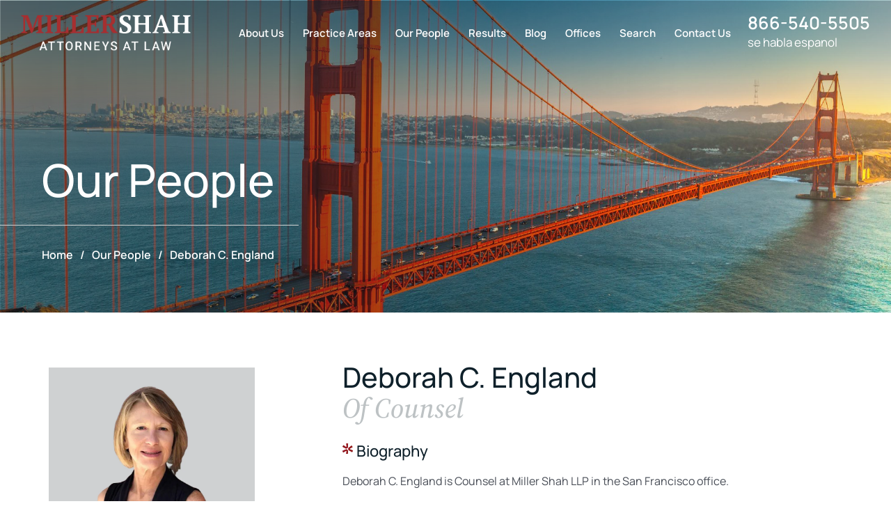

--- FILE ---
content_type: text/html; charset=UTF-8
request_url: https://millershah.com/our-people/deborah-c-england/
body_size: 89460
content:
<!doctype html>
<html lang="en-US" prefix="og: https://ogp.me/ns#">
<head> <script>
var gform;gform||(document.addEventListener("gform_main_scripts_loaded",function(){gform.scriptsLoaded=!0}),document.addEventListener("gform/theme/scripts_loaded",function(){gform.themeScriptsLoaded=!0}),window.addEventListener("DOMContentLoaded",function(){gform.domLoaded=!0}),gform={domLoaded:!1,scriptsLoaded:!1,themeScriptsLoaded:!1,isFormEditor:()=>"function"==typeof InitializeEditor,callIfLoaded:function(o){return!(!gform.domLoaded||!gform.scriptsLoaded||!gform.themeScriptsLoaded&&!gform.isFormEditor()||(gform.isFormEditor()&&console.warn("The use of gform.initializeOnLoaded() is deprecated in the form editor context and will be removed in Gravity Forms 3.1."),o(),0))},initializeOnLoaded:function(o){gform.callIfLoaded(o)||(document.addEventListener("gform_main_scripts_loaded",()=>{gform.scriptsLoaded=!0,gform.callIfLoaded(o)}),document.addEventListener("gform/theme/scripts_loaded",()=>{gform.themeScriptsLoaded=!0,gform.callIfLoaded(o)}),window.addEventListener("DOMContentLoaded",()=>{gform.domLoaded=!0,gform.callIfLoaded(o)}))},hooks:{action:{},filter:{}},addAction:function(o,r,e,t){gform.addHook("action",o,r,e,t)},addFilter:function(o,r,e,t){gform.addHook("filter",o,r,e,t)},doAction:function(o){gform.doHook("action",o,arguments)},applyFilters:function(o){return gform.doHook("filter",o,arguments)},removeAction:function(o,r){gform.removeHook("action",o,r)},removeFilter:function(o,r,e){gform.removeHook("filter",o,r,e)},addHook:function(o,r,e,t,n){null==gform.hooks[o][r]&&(gform.hooks[o][r]=[]);var d=gform.hooks[o][r];null==n&&(n=r+"_"+d.length),gform.hooks[o][r].push({tag:n,callable:e,priority:t=null==t?10:t})},doHook:function(r,o,e){var t;if(e=Array.prototype.slice.call(e,1),null!=gform.hooks[r][o]&&((o=gform.hooks[r][o]).sort(function(o,r){return o.priority-r.priority}),o.forEach(function(o){"function"!=typeof(t=o.callable)&&(t=window[t]),"action"==r?t.apply(null,e):e[0]=t.apply(null,e)})),"filter"==r)return e[0]},removeHook:function(o,r,t,n){var e;null!=gform.hooks[o][r]&&(e=(e=gform.hooks[o][r]).filter(function(o,r,e){return!!(null!=n&&n!=o.tag||null!=t&&t!=o.priority)}),gform.hooks[o][r]=e)}});
</script>
<meta charset="UTF-8" /><script>if(navigator.userAgent.match(/MSIE|Internet Explorer/i)||navigator.userAgent.match(/Trident\/7\..*?rv:11/i)){var href=document.location.href;if(!href.match(/[?&]nowprocket/)){if(href.indexOf("?")==-1){if(href.indexOf("#")==-1){document.location.href=href+"?nowprocket=1"}else{document.location.href=href.replace("#","?nowprocket=1#")}}else{if(href.indexOf("#")==-1){document.location.href=href+"&nowprocket=1"}else{document.location.href=href.replace("#","&nowprocket=1#")}}}}</script><script>(()=>{class RocketLazyLoadScripts{constructor(){this.v="2.0.4",this.userEvents=["keydown","keyup","mousedown","mouseup","mousemove","mouseover","mouseout","touchmove","touchstart","touchend","touchcancel","wheel","click","dblclick","input"],this.attributeEvents=["onblur","onclick","oncontextmenu","ondblclick","onfocus","onmousedown","onmouseenter","onmouseleave","onmousemove","onmouseout","onmouseover","onmouseup","onmousewheel","onscroll","onsubmit"]}async t(){this.i(),this.o(),/iP(ad|hone)/.test(navigator.userAgent)&&this.h(),this.u(),this.l(this),this.m(),this.k(this),this.p(this),this._(),await Promise.all([this.R(),this.L()]),this.lastBreath=Date.now(),this.S(this),this.P(),this.D(),this.O(),this.M(),await this.C(this.delayedScripts.normal),await this.C(this.delayedScripts.defer),await this.C(this.delayedScripts.async),await this.T(),await this.F(),await this.j(),await this.A(),window.dispatchEvent(new Event("rocket-allScriptsLoaded")),this.everythingLoaded=!0,this.lastTouchEnd&&await new Promise(t=>setTimeout(t,500-Date.now()+this.lastTouchEnd)),this.I(),this.H(),this.U(),this.W()}i(){this.CSPIssue=sessionStorage.getItem("rocketCSPIssue"),document.addEventListener("securitypolicyviolation",t=>{this.CSPIssue||"script-src-elem"!==t.violatedDirective||"data"!==t.blockedURI||(this.CSPIssue=!0,sessionStorage.setItem("rocketCSPIssue",!0))},{isRocket:!0})}o(){window.addEventListener("pageshow",t=>{this.persisted=t.persisted,this.realWindowLoadedFired=!0},{isRocket:!0}),window.addEventListener("pagehide",()=>{this.onFirstUserAction=null},{isRocket:!0})}h(){let t;function e(e){t=e}window.addEventListener("touchstart",e,{isRocket:!0}),window.addEventListener("touchend",function i(o){o.changedTouches[0]&&t.changedTouches[0]&&Math.abs(o.changedTouches[0].pageX-t.changedTouches[0].pageX)<10&&Math.abs(o.changedTouches[0].pageY-t.changedTouches[0].pageY)<10&&o.timeStamp-t.timeStamp<200&&(window.removeEventListener("touchstart",e,{isRocket:!0}),window.removeEventListener("touchend",i,{isRocket:!0}),"INPUT"===o.target.tagName&&"text"===o.target.type||(o.target.dispatchEvent(new TouchEvent("touchend",{target:o.target,bubbles:!0})),o.target.dispatchEvent(new MouseEvent("mouseover",{target:o.target,bubbles:!0})),o.target.dispatchEvent(new PointerEvent("click",{target:o.target,bubbles:!0,cancelable:!0,detail:1,clientX:o.changedTouches[0].clientX,clientY:o.changedTouches[0].clientY})),event.preventDefault()))},{isRocket:!0})}q(t){this.userActionTriggered||("mousemove"!==t.type||this.firstMousemoveIgnored?"keyup"===t.type||"mouseover"===t.type||"mouseout"===t.type||(this.userActionTriggered=!0,this.onFirstUserAction&&this.onFirstUserAction()):this.firstMousemoveIgnored=!0),"click"===t.type&&t.preventDefault(),t.stopPropagation(),t.stopImmediatePropagation(),"touchstart"===this.lastEvent&&"touchend"===t.type&&(this.lastTouchEnd=Date.now()),"click"===t.type&&(this.lastTouchEnd=0),this.lastEvent=t.type,t.composedPath&&t.composedPath()[0].getRootNode()instanceof ShadowRoot&&(t.rocketTarget=t.composedPath()[0]),this.savedUserEvents.push(t)}u(){this.savedUserEvents=[],this.userEventHandler=this.q.bind(this),this.userEvents.forEach(t=>window.addEventListener(t,this.userEventHandler,{passive:!1,isRocket:!0})),document.addEventListener("visibilitychange",this.userEventHandler,{isRocket:!0})}U(){this.userEvents.forEach(t=>window.removeEventListener(t,this.userEventHandler,{passive:!1,isRocket:!0})),document.removeEventListener("visibilitychange",this.userEventHandler,{isRocket:!0}),this.savedUserEvents.forEach(t=>{(t.rocketTarget||t.target).dispatchEvent(new window[t.constructor.name](t.type,t))})}m(){const t="return false",e=Array.from(this.attributeEvents,t=>"data-rocket-"+t),i="["+this.attributeEvents.join("],[")+"]",o="[data-rocket-"+this.attributeEvents.join("],[data-rocket-")+"]",s=(e,i,o)=>{o&&o!==t&&(e.setAttribute("data-rocket-"+i,o),e["rocket"+i]=new Function("event",o),e.setAttribute(i,t))};new MutationObserver(t=>{for(const n of t)"attributes"===n.type&&(n.attributeName.startsWith("data-rocket-")||this.everythingLoaded?n.attributeName.startsWith("data-rocket-")&&this.everythingLoaded&&this.N(n.target,n.attributeName.substring(12)):s(n.target,n.attributeName,n.target.getAttribute(n.attributeName))),"childList"===n.type&&n.addedNodes.forEach(t=>{if(t.nodeType===Node.ELEMENT_NODE)if(this.everythingLoaded)for(const i of[t,...t.querySelectorAll(o)])for(const t of i.getAttributeNames())e.includes(t)&&this.N(i,t.substring(12));else for(const e of[t,...t.querySelectorAll(i)])for(const t of e.getAttributeNames())this.attributeEvents.includes(t)&&s(e,t,e.getAttribute(t))})}).observe(document,{subtree:!0,childList:!0,attributeFilter:[...this.attributeEvents,...e]})}I(){this.attributeEvents.forEach(t=>{document.querySelectorAll("[data-rocket-"+t+"]").forEach(e=>{this.N(e,t)})})}N(t,e){const i=t.getAttribute("data-rocket-"+e);i&&(t.setAttribute(e,i),t.removeAttribute("data-rocket-"+e))}k(t){Object.defineProperty(HTMLElement.prototype,"onclick",{get(){return this.rocketonclick||null},set(e){this.rocketonclick=e,this.setAttribute(t.everythingLoaded?"onclick":"data-rocket-onclick","this.rocketonclick(event)")}})}S(t){function e(e,i){let o=e[i];e[i]=null,Object.defineProperty(e,i,{get:()=>o,set(s){t.everythingLoaded?o=s:e["rocket"+i]=o=s}})}e(document,"onreadystatechange"),e(window,"onload"),e(window,"onpageshow");try{Object.defineProperty(document,"readyState",{get:()=>t.rocketReadyState,set(e){t.rocketReadyState=e},configurable:!0}),document.readyState="loading"}catch(t){console.log("WPRocket DJE readyState conflict, bypassing")}}l(t){this.originalAddEventListener=EventTarget.prototype.addEventListener,this.originalRemoveEventListener=EventTarget.prototype.removeEventListener,this.savedEventListeners=[],EventTarget.prototype.addEventListener=function(e,i,o){o&&o.isRocket||!t.B(e,this)&&!t.userEvents.includes(e)||t.B(e,this)&&!t.userActionTriggered||e.startsWith("rocket-")||t.everythingLoaded?t.originalAddEventListener.call(this,e,i,o):(t.savedEventListeners.push({target:this,remove:!1,type:e,func:i,options:o}),"mouseenter"!==e&&"mouseleave"!==e||t.originalAddEventListener.call(this,e,t.savedUserEvents.push,o))},EventTarget.prototype.removeEventListener=function(e,i,o){o&&o.isRocket||!t.B(e,this)&&!t.userEvents.includes(e)||t.B(e,this)&&!t.userActionTriggered||e.startsWith("rocket-")||t.everythingLoaded?t.originalRemoveEventListener.call(this,e,i,o):t.savedEventListeners.push({target:this,remove:!0,type:e,func:i,options:o})}}J(t,e){this.savedEventListeners=this.savedEventListeners.filter(i=>{let o=i.type,s=i.target||window;return e!==o||t!==s||(this.B(o,s)&&(i.type="rocket-"+o),this.$(i),!1)})}H(){EventTarget.prototype.addEventListener=this.originalAddEventListener,EventTarget.prototype.removeEventListener=this.originalRemoveEventListener,this.savedEventListeners.forEach(t=>this.$(t))}$(t){t.remove?this.originalRemoveEventListener.call(t.target,t.type,t.func,t.options):this.originalAddEventListener.call(t.target,t.type,t.func,t.options)}p(t){let e;function i(e){return t.everythingLoaded?e:e.split(" ").map(t=>"load"===t||t.startsWith("load.")?"rocket-jquery-load":t).join(" ")}function o(o){function s(e){const s=o.fn[e];o.fn[e]=o.fn.init.prototype[e]=function(){return this[0]===window&&t.userActionTriggered&&("string"==typeof arguments[0]||arguments[0]instanceof String?arguments[0]=i(arguments[0]):"object"==typeof arguments[0]&&Object.keys(arguments[0]).forEach(t=>{const e=arguments[0][t];delete arguments[0][t],arguments[0][i(t)]=e})),s.apply(this,arguments),this}}if(o&&o.fn&&!t.allJQueries.includes(o)){const e={DOMContentLoaded:[],"rocket-DOMContentLoaded":[]};for(const t in e)document.addEventListener(t,()=>{e[t].forEach(t=>t())},{isRocket:!0});o.fn.ready=o.fn.init.prototype.ready=function(i){function s(){parseInt(o.fn.jquery)>2?setTimeout(()=>i.bind(document)(o)):i.bind(document)(o)}return"function"==typeof i&&(t.realDomReadyFired?!t.userActionTriggered||t.fauxDomReadyFired?s():e["rocket-DOMContentLoaded"].push(s):e.DOMContentLoaded.push(s)),o([])},s("on"),s("one"),s("off"),t.allJQueries.push(o)}e=o}t.allJQueries=[],o(window.jQuery),Object.defineProperty(window,"jQuery",{get:()=>e,set(t){o(t)}})}P(){const t=new Map;document.write=document.writeln=function(e){const i=document.currentScript,o=document.createRange(),s=i.parentElement;let n=t.get(i);void 0===n&&(n=i.nextSibling,t.set(i,n));const c=document.createDocumentFragment();o.setStart(c,0),c.appendChild(o.createContextualFragment(e)),s.insertBefore(c,n)}}async R(){return new Promise(t=>{this.userActionTriggered?t():this.onFirstUserAction=t})}async L(){return new Promise(t=>{document.addEventListener("DOMContentLoaded",()=>{this.realDomReadyFired=!0,t()},{isRocket:!0})})}async j(){return this.realWindowLoadedFired?Promise.resolve():new Promise(t=>{window.addEventListener("load",t,{isRocket:!0})})}M(){this.pendingScripts=[];this.scriptsMutationObserver=new MutationObserver(t=>{for(const e of t)e.addedNodes.forEach(t=>{"SCRIPT"!==t.tagName||t.noModule||t.isWPRocket||this.pendingScripts.push({script:t,promise:new Promise(e=>{const i=()=>{const i=this.pendingScripts.findIndex(e=>e.script===t);i>=0&&this.pendingScripts.splice(i,1),e()};t.addEventListener("load",i,{isRocket:!0}),t.addEventListener("error",i,{isRocket:!0}),setTimeout(i,1e3)})})})}),this.scriptsMutationObserver.observe(document,{childList:!0,subtree:!0})}async F(){await this.X(),this.pendingScripts.length?(await this.pendingScripts[0].promise,await this.F()):this.scriptsMutationObserver.disconnect()}D(){this.delayedScripts={normal:[],async:[],defer:[]},document.querySelectorAll("script[type$=rocketlazyloadscript]").forEach(t=>{t.hasAttribute("data-rocket-src")?t.hasAttribute("async")&&!1!==t.async?this.delayedScripts.async.push(t):t.hasAttribute("defer")&&!1!==t.defer||"module"===t.getAttribute("data-rocket-type")?this.delayedScripts.defer.push(t):this.delayedScripts.normal.push(t):this.delayedScripts.normal.push(t)})}async _(){await this.L();let t=[];document.querySelectorAll("script[type$=rocketlazyloadscript][data-rocket-src]").forEach(e=>{let i=e.getAttribute("data-rocket-src");if(i&&!i.startsWith("data:")){i.startsWith("//")&&(i=location.protocol+i);try{const o=new URL(i).origin;o!==location.origin&&t.push({src:o,crossOrigin:e.crossOrigin||"module"===e.getAttribute("data-rocket-type")})}catch(t){}}}),t=[...new Map(t.map(t=>[JSON.stringify(t),t])).values()],this.Y(t,"preconnect")}async G(t){if(await this.K(),!0!==t.noModule||!("noModule"in HTMLScriptElement.prototype))return new Promise(e=>{let i;function o(){(i||t).setAttribute("data-rocket-status","executed"),e()}try{if(navigator.userAgent.includes("Firefox/")||""===navigator.vendor||this.CSPIssue)i=document.createElement("script"),[...t.attributes].forEach(t=>{let e=t.nodeName;"type"!==e&&("data-rocket-type"===e&&(e="type"),"data-rocket-src"===e&&(e="src"),i.setAttribute(e,t.nodeValue))}),t.text&&(i.text=t.text),t.nonce&&(i.nonce=t.nonce),i.hasAttribute("src")?(i.addEventListener("load",o,{isRocket:!0}),i.addEventListener("error",()=>{i.setAttribute("data-rocket-status","failed-network"),e()},{isRocket:!0}),setTimeout(()=>{i.isConnected||e()},1)):(i.text=t.text,o()),i.isWPRocket=!0,t.parentNode.replaceChild(i,t);else{const i=t.getAttribute("data-rocket-type"),s=t.getAttribute("data-rocket-src");i?(t.type=i,t.removeAttribute("data-rocket-type")):t.removeAttribute("type"),t.addEventListener("load",o,{isRocket:!0}),t.addEventListener("error",i=>{this.CSPIssue&&i.target.src.startsWith("data:")?(console.log("WPRocket: CSP fallback activated"),t.removeAttribute("src"),this.G(t).then(e)):(t.setAttribute("data-rocket-status","failed-network"),e())},{isRocket:!0}),s?(t.fetchPriority="high",t.removeAttribute("data-rocket-src"),t.src=s):t.src="data:text/javascript;base64,"+window.btoa(unescape(encodeURIComponent(t.text)))}}catch(i){t.setAttribute("data-rocket-status","failed-transform"),e()}});t.setAttribute("data-rocket-status","skipped")}async C(t){const e=t.shift();return e?(e.isConnected&&await this.G(e),this.C(t)):Promise.resolve()}O(){this.Y([...this.delayedScripts.normal,...this.delayedScripts.defer,...this.delayedScripts.async],"preload")}Y(t,e){this.trash=this.trash||[];let i=!0;var o=document.createDocumentFragment();t.forEach(t=>{const s=t.getAttribute&&t.getAttribute("data-rocket-src")||t.src;if(s&&!s.startsWith("data:")){const n=document.createElement("link");n.href=s,n.rel=e,"preconnect"!==e&&(n.as="script",n.fetchPriority=i?"high":"low"),t.getAttribute&&"module"===t.getAttribute("data-rocket-type")&&(n.crossOrigin=!0),t.crossOrigin&&(n.crossOrigin=t.crossOrigin),t.integrity&&(n.integrity=t.integrity),t.nonce&&(n.nonce=t.nonce),o.appendChild(n),this.trash.push(n),i=!1}}),document.head.appendChild(o)}W(){this.trash.forEach(t=>t.remove())}async T(){try{document.readyState="interactive"}catch(t){}this.fauxDomReadyFired=!0;try{await this.K(),this.J(document,"readystatechange"),document.dispatchEvent(new Event("rocket-readystatechange")),await this.K(),document.rocketonreadystatechange&&document.rocketonreadystatechange(),await this.K(),this.J(document,"DOMContentLoaded"),document.dispatchEvent(new Event("rocket-DOMContentLoaded")),await this.K(),this.J(window,"DOMContentLoaded"),window.dispatchEvent(new Event("rocket-DOMContentLoaded"))}catch(t){console.error(t)}}async A(){try{document.readyState="complete"}catch(t){}try{await this.K(),this.J(document,"readystatechange"),document.dispatchEvent(new Event("rocket-readystatechange")),await this.K(),document.rocketonreadystatechange&&document.rocketonreadystatechange(),await this.K(),this.J(window,"load"),window.dispatchEvent(new Event("rocket-load")),await this.K(),window.rocketonload&&window.rocketonload(),await this.K(),this.allJQueries.forEach(t=>t(window).trigger("rocket-jquery-load")),await this.K(),this.J(window,"pageshow");const t=new Event("rocket-pageshow");t.persisted=this.persisted,window.dispatchEvent(t),await this.K(),window.rocketonpageshow&&window.rocketonpageshow({persisted:this.persisted})}catch(t){console.error(t)}}async K(){Date.now()-this.lastBreath>45&&(await this.X(),this.lastBreath=Date.now())}async X(){return document.hidden?new Promise(t=>setTimeout(t)):new Promise(t=>requestAnimationFrame(t))}B(t,e){return e===document&&"readystatechange"===t||(e===document&&"DOMContentLoaded"===t||(e===window&&"DOMContentLoaded"===t||(e===window&&"load"===t||e===window&&"pageshow"===t)))}static run(){(new RocketLazyLoadScripts).t()}}RocketLazyLoadScripts.run()})();</script>
    
    <meta name="viewport" content="width=device-width, initial-scale=1.0, maximum-scale=1.0, user-scalable=no">
    <meta name="google-site-verification" content="PKoT-WiImjOxnlOICHjX_1VxPtT5UlZwxKK1Om9KzhA" />
    <link rel="profile" href="https://gmpg.org/xfn/11" />
    
            <script data-no-defer="1" data-ezscrex="false" data-cfasync="false" data-pagespeed-no-defer data-cookieconsent="ignore">
                var ctPublicFunctions = {"_ajax_nonce":"dd5d2e6fcf","_rest_nonce":"2b13fe8d8d","_ajax_url":"\/wp-admin\/admin-ajax.php","_rest_url":"https:\/\/millershah.com\/wp-json\/","data__cookies_type":"none","data__ajax_type":"rest","data__bot_detector_enabled":"1","data__frontend_data_log_enabled":1,"cookiePrefix":"","wprocket_detected":true,"host_url":"millershah.com","text__ee_click_to_select":"Click to select the whole data","text__ee_original_email":"The complete one is","text__ee_got_it":"Got it","text__ee_blocked":"Blocked","text__ee_cannot_connect":"Cannot connect","text__ee_cannot_decode":"Can not decode email. Unknown reason","text__ee_email_decoder":"CleanTalk email decoder","text__ee_wait_for_decoding":"The magic is on the way!","text__ee_decoding_process":"Please wait a few seconds while we decode the contact data."}
            </script>
        
            <script data-no-defer="1" data-ezscrex="false" data-cfasync="false" data-pagespeed-no-defer data-cookieconsent="ignore">
                var ctPublic = {"_ajax_nonce":"dd5d2e6fcf","settings__forms__check_internal":"0","settings__forms__check_external":"0","settings__forms__force_protection":0,"settings__forms__search_test":"1","settings__forms__wc_add_to_cart":"0","settings__data__bot_detector_enabled":"1","settings__sfw__anti_crawler":0,"blog_home":"https:\/\/millershah.com\/","pixel__setting":"3","pixel__enabled":true,"pixel__url":null,"data__email_check_before_post":"1","data__email_check_exist_post":0,"data__cookies_type":"none","data__key_is_ok":true,"data__visible_fields_required":true,"wl_brandname":"Anti-Spam by CleanTalk","wl_brandname_short":"CleanTalk","ct_checkjs_key":"265ac61532135f136b4a8c9d25d0e0eabb132c09db931d03187d9ab5fea86d93","emailEncoderPassKey":"83de1618e008558d335ff54e60c349bf","bot_detector_forms_excluded":"W10=","advancedCacheExists":true,"varnishCacheExists":false,"wc_ajax_add_to_cart":false}
            </script>
        
<!-- Search Engine Optimization by Rank Math PRO - https://rankmath.com/ -->
<title>Miller Shah | San Francisco Labor &amp; Employment Lawyer | Employee Benefits San Francisco</title>
<link data-rocket-prefetch href="https://fd.cleantalk.org" rel="dns-prefetch">
<link data-rocket-prefetch href="https://www.clarity.ms" rel="dns-prefetch">
<link data-rocket-prefetch href="https://www.googletagmanager.com" rel="dns-prefetch">
<link data-rocket-prefetch href="https://fonts.googleapis.com" rel="dns-prefetch">
<link data-rocket-prefetch href="https://cdn.userway.org" rel="dns-prefetch">
<link data-rocket-preload as="style" href="https://fonts.googleapis.com/css2?family=Manrope:wght@200;300;400;500;600;700;800&#038;family=Source+Serif+4:ital,opsz,wght@0,8..60,200;0,8..60,300;0,8..60,400;0,8..60,500;0,8..60,600;0,8..60,700;0,8..60,800;0,8..60,900;1,8..60,200;1,8..60,300;1,8..60,400;1,8..60,500;1,8..60,600;1,8..60,700;1,8..60,800;1,8..60,900&#038;display=swap" rel="preload">
<link href="https://fonts.googleapis.com/css2?family=Manrope:wght@200;300;400;500;600;700;800&#038;family=Source+Serif+4:ital,opsz,wght@0,8..60,200;0,8..60,300;0,8..60,400;0,8..60,500;0,8..60,600;0,8..60,700;0,8..60,800;0,8..60,900;1,8..60,200;1,8..60,300;1,8..60,400;1,8..60,500;1,8..60,600;1,8..60,700;1,8..60,800;1,8..60,900&#038;display=swap" media="print" onload="this.media=&#039;all&#039;" rel="stylesheet">
<style id="wpr-usedcss">img:is([sizes=auto i],[sizes^="auto," i]){contain-intrinsic-size:3000px 1500px}.dashicons{font-family:dashicons;display:inline-block;line-height:1;font-weight:400;font-style:normal;text-decoration:inherit;text-transform:none;text-rendering:auto;-webkit-font-smoothing:antialiased;-moz-osx-font-smoothing:grayscale;width:20px;height:20px;font-size:20px;vertical-align:top;text-align:center;transition:color .1s ease-in}.dashicons-hidden:before{content:"\f530"}.dashicons-trash:before{content:"\f182"}.dashicons-visibility:before{content:"\f177"}#TB_overlay{background:#000;opacity:.7;position:fixed;top:0;right:0;bottom:0;left:0;z-index:100050}#TB_window{position:fixed;background-color:#fff;z-index:100050;visibility:hidden;text-align:left;top:50%;left:50%;-webkit-box-shadow:0 3px 6px rgba(0,0,0,.3);box-shadow:0 3px 6px rgba(0,0,0,.3)}#TB_window img#TB_Image{display:block;margin:15px 0 0 15px;border-right:1px solid #ccc;border-bottom:1px solid #ccc;border-top:1px solid #666;border-left:1px solid #666}#TB_caption{height:25px;padding:7px 30px 10px 25px;float:left}#TB_closeWindow{height:25px;padding:11px 25px 10px 0;float:right}#TB_closeWindowButton{position:absolute;left:auto;right:0;width:29px;height:29px;border:0;padding:0;background:0 0;cursor:pointer;outline:0;-webkit-transition:color .1s ease-in-out,background .1s ease-in-out;transition:color .1s ease-in-out,background .1s ease-in-out}#TB_ajaxWindowTitle{float:left;font-weight:600;line-height:29px;overflow:hidden;padding:0 29px 0 10px;text-overflow:ellipsis;white-space:nowrap;width:calc(100% - 39px)}#TB_title{background:#fcfcfc;border-bottom:1px solid #ddd;height:29px}#TB_ajaxContent{clear:both;padding:2px 15px 15px;overflow:auto;text-align:left;line-height:1.4em}#TB_ajaxContent p{padding:5px 0}#TB_load{position:fixed;display:none;z-index:100050;top:50%;left:50%;background-color:#e8e8e8;border:1px solid #555;margin:-45px 0 0 -125px;padding:40px 15px 15px}#TB_HideSelect{z-index:99;position:fixed;top:0;left:0;background-color:#fff;border:none;opacity:0;height:100%;width:100%}#TB_iframeContent{clear:both;border:none}.tb-close-icon{display:block;color:#666;text-align:center;line-height:29px;width:29px;height:29px;position:absolute;top:0;right:0}.tb-close-icon:before{content:"\f158"/'';font:20px/29px dashicons;-webkit-font-smoothing:antialiased;-moz-osx-font-smoothing:grayscale}#TB_closeWindowButton:focus .tb-close-icon,#TB_closeWindowButton:hover .tb-close-icon{color:#006799}#TB_closeWindowButton:focus .tb-close-icon{-webkit-box-shadow:0 0 0 1px #5b9dd9,0 0 2px 1px rgba(30,140,190,.8);box-shadow:0 0 0 1px #5b9dd9,0 0 2px 1px rgba(30,140,190,.8)}img.emoji{display:inline!important;border:none!important;box-shadow:none!important;height:1em!important;width:1em!important;margin:0 .07em!important;vertical-align:-.1em!important;background:0 0!important;padding:0!important}:root{--wp--preset--font-size--normal:16px;--wp--preset--font-size--huge:42px}.screen-reader-text{border:0;clip-path:inset(50%);height:1px;margin:-1px;overflow:hidden;padding:0;position:absolute;width:1px;word-wrap:normal!important}.screen-reader-text:focus{background-color:#ddd;clip-path:none;color:#444;display:block;font-size:1em;height:auto;left:5px;line-height:normal;padding:15px 23px 14px;text-decoration:none;top:5px;width:auto;z-index:100000}html :where(.has-border-color){border-style:solid}html :where([style*=border-top-color]){border-top-style:solid}html :where([style*=border-right-color]){border-right-style:solid}html :where([style*=border-bottom-color]){border-bottom-style:solid}html :where([style*=border-left-color]){border-left-style:solid}html :where([style*=border-width]){border-style:solid}html :where([style*=border-top-width]){border-top-style:solid}html :where([style*=border-right-width]){border-right-style:solid}html :where([style*=border-bottom-width]){border-bottom-style:solid}html :where([style*=border-left-width]){border-left-style:solid}html :where(img[class*=wp-image-]){height:auto;max-width:100%}:where(figure){margin:0 0 1em}html :where(.is-position-sticky){--wp-admin--admin-bar--position-offset:var(--wp-admin--admin-bar--height,0px)}@media screen and (max-width:600px){html :where(.is-position-sticky){--wp-admin--admin-bar--position-offset:0px}}:root{--wp--preset--aspect-ratio--square:1;--wp--preset--aspect-ratio--4-3:4/3;--wp--preset--aspect-ratio--3-4:3/4;--wp--preset--aspect-ratio--3-2:3/2;--wp--preset--aspect-ratio--2-3:2/3;--wp--preset--aspect-ratio--16-9:16/9;--wp--preset--aspect-ratio--9-16:9/16;--wp--preset--color--black:#000000;--wp--preset--color--cyan-bluish-gray:#abb8c3;--wp--preset--color--white:#FFF;--wp--preset--color--pale-pink:#f78da7;--wp--preset--color--vivid-red:#cf2e2e;--wp--preset--color--luminous-vivid-orange:#ff6900;--wp--preset--color--luminous-vivid-amber:#fcb900;--wp--preset--color--light-green-cyan:#7bdcb5;--wp--preset--color--vivid-green-cyan:#00d084;--wp--preset--color--pale-cyan-blue:#8ed1fc;--wp--preset--color--vivid-cyan-blue:#0693e3;--wp--preset--color--vivid-purple:#9b51e0;--wp--preset--color--primary:#0073a8;--wp--preset--color--secondary:#005075;--wp--preset--color--dark-gray:#111;--wp--preset--color--light-gray:#767676;--wp--preset--gradient--vivid-cyan-blue-to-vivid-purple:linear-gradient(135deg,rgb(6, 147, 227) 0%,rgb(155, 81, 224) 100%);--wp--preset--gradient--light-green-cyan-to-vivid-green-cyan:linear-gradient(135deg,rgb(122, 220, 180) 0%,rgb(0, 208, 130) 100%);--wp--preset--gradient--luminous-vivid-amber-to-luminous-vivid-orange:linear-gradient(135deg,rgb(252, 185, 0) 0%,rgb(255, 105, 0) 100%);--wp--preset--gradient--luminous-vivid-orange-to-vivid-red:linear-gradient(135deg,rgb(255, 105, 0) 0%,rgb(207, 46, 46) 100%);--wp--preset--gradient--very-light-gray-to-cyan-bluish-gray:linear-gradient(135deg,rgb(238, 238, 238) 0%,rgb(169, 184, 195) 100%);--wp--preset--gradient--cool-to-warm-spectrum:linear-gradient(135deg,rgb(74, 234, 220) 0%,rgb(151, 120, 209) 20%,rgb(207, 42, 186) 40%,rgb(238, 44, 130) 60%,rgb(251, 105, 98) 80%,rgb(254, 248, 76) 100%);--wp--preset--gradient--blush-light-purple:linear-gradient(135deg,rgb(255, 206, 236) 0%,rgb(152, 150, 240) 100%);--wp--preset--gradient--blush-bordeaux:linear-gradient(135deg,rgb(254, 205, 165) 0%,rgb(254, 45, 45) 50%,rgb(107, 0, 62) 100%);--wp--preset--gradient--luminous-dusk:linear-gradient(135deg,rgb(255, 203, 112) 0%,rgb(199, 81, 192) 50%,rgb(65, 88, 208) 100%);--wp--preset--gradient--pale-ocean:linear-gradient(135deg,rgb(255, 245, 203) 0%,rgb(182, 227, 212) 50%,rgb(51, 167, 181) 100%);--wp--preset--gradient--electric-grass:linear-gradient(135deg,rgb(202, 248, 128) 0%,rgb(113, 206, 126) 100%);--wp--preset--gradient--midnight:linear-gradient(135deg,rgb(2, 3, 129) 0%,rgb(40, 116, 252) 100%);--wp--preset--font-size--small:19.5px;--wp--preset--font-size--medium:20px;--wp--preset--font-size--large:36.5px;--wp--preset--font-size--x-large:42px;--wp--preset--font-size--normal:22px;--wp--preset--font-size--huge:49.5px;--wp--preset--spacing--20:0.44rem;--wp--preset--spacing--30:0.67rem;--wp--preset--spacing--40:1rem;--wp--preset--spacing--50:1.5rem;--wp--preset--spacing--60:2.25rem;--wp--preset--spacing--70:3.38rem;--wp--preset--spacing--80:5.06rem;--wp--preset--shadow--natural:6px 6px 9px rgba(0, 0, 0, .2);--wp--preset--shadow--deep:12px 12px 50px rgba(0, 0, 0, .4);--wp--preset--shadow--sharp:6px 6px 0px rgba(0, 0, 0, .2);--wp--preset--shadow--outlined:6px 6px 0px -3px rgb(255, 255, 255),6px 6px rgb(0, 0, 0);--wp--preset--shadow--crisp:6px 6px 0px rgb(0, 0, 0)}:where(.is-layout-flex){gap:.5em}:where(.is-layout-grid){gap:.5em}:where(.wp-block-columns.is-layout-flex){gap:2em}:where(.wp-block-columns.is-layout-grid){gap:2em}:where(.wp-block-post-template.is-layout-flex){gap:1.25em}:where(.wp-block-post-template.is-layout-grid){gap:1.25em}[role=region]{position:relative}:root{--wp-admin-theme-color:#3858e9;--wp-admin-theme-color--rgb:56,88,233;--wp-admin-theme-color-darker-10:#2145e6;--wp-admin-theme-color-darker-10--rgb:33.0384615385,68.7307692308,230.4615384615;--wp-admin-theme-color-darker-20:#183ad6;--wp-admin-theme-color-darker-20--rgb:23.6923076923,58.1538461538,214.3076923077;--wp-admin-border-width-focus:2px}:root{--wp-block-synced-color:#7a00df;--wp-block-synced-color--rgb:122,0,223;--wp-bound-block-color:var(--wp-block-synced-color);--wp-editor-canvas-background:#ddd;--wp-admin-theme-color:#007cba;--wp-admin-theme-color--rgb:0,124,186;--wp-admin-theme-color-darker-10:#006ba1;--wp-admin-theme-color-darker-10--rgb:0,107,160.5;--wp-admin-theme-color-darker-20:#005a87;--wp-admin-theme-color-darker-20--rgb:0,90,135;--wp-admin-border-width-focus:2px}@media (min-resolution:192dpi){:root{--wp-admin-border-width-focus:1.5px}}:where(.wp-block-popup-maker-cta-button__link){border-radius:9999px;box-shadow:none;padding:1rem 2.25rem;text-decoration:none}:root :where(.wp-block-popup-maker-cta-button){font-family:inherit;font-size:var(--wp--preset--font-size--medium);font-style:normal;line-height:inherit}:root :where(.wp-block-popup-maker-cta-button .wp-block-popup-maker-cta-button__link.is-style-outline),:root :where(.wp-block-popup-maker-cta-button.is-style-outline>.wp-block-popup-maker-cta-button__link){border:1px solid;padding:calc(1rem - 1px) calc(2.25rem - 1px)}:root :where(.wp-block-popup-maker-cta-button .wp-block-popup-maker-cta-button__link.is-style-outline:not(.has-text-color)),:root :where(.wp-block-popup-maker-cta-button.is-style-outline>.wp-block-popup-maker-cta-button__link:not(.has-text-color)){color:currentColor}:root :where(.wp-block-popup-maker-cta-button .wp-block-popup-maker-cta-button__link.is-style-outline:not(.has-background)),:root :where(.wp-block-popup-maker-cta-button.is-style-outline>.wp-block-popup-maker-cta-button__link:not(.has-background)){background-color:#0000;background-image:none}:root :where(.wp-block-popup-maker-cta-button.is-style-outline>.wp-block-popup-maker-cta-button__link.wp-block-popup-maker-cta-button__link:not(.has-background):hover){background-color:color-mix(in srgb,var(--wp--preset--color--contrast) 5%,#0000)}@supports not (background-color:color-mix(in srgb,red 50%,blue)){:where(.wp-block-popup-maker-cta-button:not(.is-style-outline))>.wp-block-popup-maker-cta-button__link:not(.is-style-outline):hover{filter:brightness(.85)}:where(.wp-block-popup-maker-cta-button.is-style-outline>.wp-block-popup-maker-cta-button__link.wp-block-popup-maker-cta-button__link:not(.has-background):hover){filter:brightness(1.05)}}input[class*=apbct].apbct_special_field{display:none!important}.apbct-tooltip{border-radius:5px;background:#d3d3d3}.apbct-tooltip{display:none;position:inherit;margin-top:5px;left:5px;opacity:.9}.apbct-popup-fade:before{content:'';background:#000;position:fixed;left:0;top:0;width:100%;height:100%;opacity:.7;z-index:9999}.apbct-popup{position:fixed;top:20%;left:50%;padding:20px;width:360px;margin-left:-200px;background:#fff;border:1px solid;border-radius:4px;z-index:99999;opacity:1}.apbct-check_email_exist-bad_email,.apbct-check_email_exist-good_email,.apbct-check_email_exist-load{z-index:9999!important;transition:none!important;background-size:contain;background-repeat:no-repeat!important;background-position-x:right;background-position-y:center;cursor:pointer!important}.apbct-check_email_exist-load{background-size:contain;background-image:url(https://millershah.com/wp-content/plugins/cleantalk-spam-protect/css/images/checking_email.gif)!important}.apbct-check_email_exist-block{position:fixed!important;display:block!important}.apbct-check_email_exist-good_email{background-image:url(https://millershah.com/wp-content/plugins/cleantalk-spam-protect/css/images/good_email.svg)!important}.apbct-check_email_exist-bad_email{background-image:url(https://millershah.com/wp-content/plugins/cleantalk-spam-protect/css/images/bad_email.svg)!important}.apbct-check_email_exist-popup_description{display:none;position:fixed!important;padding:2px!important;border:1px solid #e5e8ed!important;border-radius:16px 16px 0!important;background:#fff!important;background-position-x:right!important;font-size:14px!important;text-align:center!important;transition:all 1s ease-out!important}@media screen and (max-width:782px){.apbct-check_email_exist-popup_description{width:100%!important}}.apbct_dog_one,.apbct_dog_three,.apbct_dog_two{animation-duration:1.5s;animation-iteration-count:infinite;animation-name:apbct_dog}.apbct-email-encoder-popup{width:30vw;min-width:400px;font-size:16px}.apbct-email-encoder--popup-header{font-size:16px;color:#333}.apbct-email-encoder-elements_center{display:flex;flex-direction:column;justify-content:center;align-items:center;font-size:16px!important;color:#000!important}.top-margin-long{margin-top:5px}.apbct-tooltip{display:none}.apbct-email-encoder-select-whole-email{-webkit-user-select:all;user-select:all}.apbct-email-encoder-got-it-button{all:unset;margin-top:10px;padding:5px 10px;border-radius:5px;background-color:#333;color:#fff;cursor:pointer;transition:background-color .3s}.apbct-ee-animation-wrapper{display:flex;height:60px;justify-content:center;font-size:16px;align-items:center}.apbct_dog{margin:0 5px;color:transparent;text-shadow:0 0 2px #aaa}.apbct_dog_one{animation-delay:0s}.apbct_dog_two{animation-delay:.5s}.apbct_dog_three{animation-delay:1s}@keyframes apbct_dog{0%,100%,75%{scale:100%;color:transparent;text-shadow:0 0 2px #aaa}25%{scale:200%;color:unset;text-shadow:unset}}@media screen and (max-width:782px){.apbct-email-encoder-popup{width:20vw;min-width:200px;font-size:16px;top:20%;left:75%}.apbct-email-encoder-elements_center{flex-direction:column!important;text-align:center}}#mega-menu-wrap-menu-1,#mega-menu-wrap-menu-1 #mega-menu-menu-1,#mega-menu-wrap-menu-1 #mega-menu-menu-1 a.mega-menu-link,#mega-menu-wrap-menu-1 #mega-menu-menu-1 li.mega-menu-column,#mega-menu-wrap-menu-1 #mega-menu-menu-1 li.mega-menu-item,#mega-menu-wrap-menu-1 #mega-menu-menu-1 li.mega-menu-row,#mega-menu-wrap-menu-1 #mega-menu-menu-1 ul.mega-sub-menu{transition:none;border-radius:0;box-shadow:none;background:0 0;border:0;bottom:auto;box-sizing:border-box;clip:auto;color:#666;display:block;float:none;font-family:inherit;font-size:14px;height:auto;left:auto;line-height:1.7;list-style-type:none;margin:0;min-height:auto;max-height:none;min-width:auto;max-width:none;opacity:1;outline:0;overflow:visible;padding:0;position:relative;pointer-events:auto;right:auto;text-align:left;text-decoration:none;text-indent:0;text-transform:none;transform:none;top:auto;vertical-align:baseline;visibility:inherit;width:auto;word-wrap:break-word;white-space:normal}#mega-menu-wrap-menu-1 #mega-menu-menu-1 a.mega-menu-link:after,#mega-menu-wrap-menu-1 #mega-menu-menu-1 a.mega-menu-link:before,#mega-menu-wrap-menu-1 #mega-menu-menu-1 li.mega-menu-column:after,#mega-menu-wrap-menu-1 #mega-menu-menu-1 li.mega-menu-column:before,#mega-menu-wrap-menu-1 #mega-menu-menu-1 li.mega-menu-item:after,#mega-menu-wrap-menu-1 #mega-menu-menu-1 li.mega-menu-item:before,#mega-menu-wrap-menu-1 #mega-menu-menu-1 li.mega-menu-row:after,#mega-menu-wrap-menu-1 #mega-menu-menu-1 li.mega-menu-row:before,#mega-menu-wrap-menu-1 #mega-menu-menu-1 ul.mega-sub-menu:after,#mega-menu-wrap-menu-1 #mega-menu-menu-1 ul.mega-sub-menu:before,#mega-menu-wrap-menu-1 #mega-menu-menu-1:after,#mega-menu-wrap-menu-1 #mega-menu-menu-1:before,#mega-menu-wrap-menu-1:after,#mega-menu-wrap-menu-1:before{display:none}#mega-menu-wrap-menu-1{border-radius:0}#mega-menu-wrap-menu-1.mega-keyboard-navigation #mega-menu-menu-1 a:focus,#mega-menu-wrap-menu-1.mega-keyboard-navigation #mega-menu-menu-1 input:focus,#mega-menu-wrap-menu-1.mega-keyboard-navigation #mega-menu-menu-1 li.mega-menu-item a.mega-menu-link:focus,#mega-menu-wrap-menu-1.mega-keyboard-navigation #mega-menu-menu-1 span:focus,#mega-menu-wrap-menu-1.mega-keyboard-navigation .mega-menu-toggle:focus,#mega-menu-wrap-menu-1.mega-keyboard-navigation .mega-toggle-block .mega-search input[type=text]:focus,#mega-menu-wrap-menu-1.mega-keyboard-navigation .mega-toggle-block a:focus,#mega-menu-wrap-menu-1.mega-keyboard-navigation .mega-toggle-block button.mega-toggle-animated:focus,#mega-menu-wrap-menu-1.mega-keyboard-navigation .mega-toggle-block:focus{outline-style:solid;outline-width:3px;outline-color:#109cde;outline-offset:-3px}#mega-menu-wrap-menu-1.mega-keyboard-navigation .mega-toggle-block button.mega-toggle-animated:focus{outline-offset:2px}#mega-menu-wrap-menu-1.mega-keyboard-navigation>li.mega-menu-item>a.mega-menu-link:focus{background:#333;color:#fff;font-weight:400;text-decoration:none;border-color:#fff}#mega-menu-wrap-menu-1 #mega-menu-menu-1{text-align:left;padding:0}#mega-menu-wrap-menu-1 #mega-menu-menu-1 a.mega-menu-link{cursor:pointer;display:inline}#mega-menu-wrap-menu-1 #mega-menu-menu-1>li.mega-animating>ul.mega-sub-menu{pointer-events:none}#mega-menu-wrap-menu-1 #mega-menu-menu-1 p{margin-bottom:10px}#mega-menu-wrap-menu-1 #mega-menu-menu-1 img,#mega-menu-wrap-menu-1 #mega-menu-menu-1 input{max-width:100%}#mega-menu-wrap-menu-1 #mega-menu-menu-1 li.mega-menu-item>ul.mega-sub-menu{display:block;visibility:hidden;opacity:1;pointer-events:auto}@media only screen and (max-width:768px){#mega-menu-wrap-menu-1.mega-keyboard-navigation>li.mega-menu-item>a.mega-menu-link:focus{color:#fff;background:#333}#mega-menu-wrap-menu-1 #mega-menu-menu-1 li.mega-menu-item>ul.mega-sub-menu{display:none;visibility:visible;opacity:1}#mega-menu-wrap-menu-1 #mega-menu-menu-1 li.mega-menu-item.mega-toggle-on>ul.mega-sub-menu,#mega-menu-wrap-menu-1 #mega-menu-menu-1 li.mega-menu-megamenu.mega-menu-item.mega-toggle-on ul.mega-sub-menu{display:block}#mega-menu-wrap-menu-1 #mega-menu-menu-1 li.mega-hide-sub-menu-on-mobile>ul.mega-sub-menu,#mega-menu-wrap-menu-1 #mega-menu-menu-1 li.mega-menu-megamenu.mega-menu-item.mega-toggle-on li.mega-hide-sub-menu-on-mobile>ul.mega-sub-menu{display:none}}#mega-menu-wrap-menu-1 #mega-menu-menu-1 li.mega-menu-item.mega-menu-megamenu ul.mega-sub-menu li.mega-collapse-children>ul.mega-sub-menu{display:none}#mega-menu-wrap-menu-1 #mega-menu-menu-1 li.mega-menu-item.mega-menu-megamenu ul.mega-sub-menu li.mega-collapse-children.mega-toggle-on>ul.mega-sub-menu{display:block}#mega-menu-wrap-menu-1 #mega-menu-menu-1 li.mega-menu-item.mega-toggle-on>ul.mega-sub-menu,#mega-menu-wrap-menu-1 #mega-menu-menu-1.mega-no-js li.mega-menu-item:focus>ul.mega-sub-menu,#mega-menu-wrap-menu-1 #mega-menu-menu-1.mega-no-js li.mega-menu-item:hover>ul.mega-sub-menu{visibility:visible}#mega-menu-wrap-menu-1 #mega-menu-menu-1 li.mega-menu-item.mega-menu-megamenu ul.mega-sub-menu ul.mega-sub-menu{visibility:inherit;opacity:1;display:block}#mega-menu-wrap-menu-1 #mega-menu-menu-1 li.mega-menu-item a[class^=dashicons]:before{font-family:dashicons}#mega-menu-wrap-menu-1 #mega-menu-menu-1 li.mega-menu-item a.mega-menu-link:before{display:inline-block;font:inherit;font-family:dashicons;position:static;margin:0 6px 0 0;vertical-align:top;-webkit-font-smoothing:antialiased;-moz-osx-font-smoothing:grayscale;color:inherit;background:0 0;height:auto;width:auto;top:auto}#mega-menu-wrap-menu-1 #mega-menu-menu-1 li.mega-align-bottom-left.mega-toggle-on>a.mega-menu-link{border-radius:0}#mega-menu-wrap-menu-1 #mega-menu-menu-1>li.mega-menu-item{margin:0;display:inline-block;height:auto;vertical-align:middle}#mega-menu-wrap-menu-1 #mega-menu-menu-1>li.mega-menu-item.mega-toggle-on>a.mega-menu-link{background:#333;color:#fff;font-weight:400;text-decoration:none;border-color:#fff}#mega-menu-wrap-menu-1 #mega-menu-menu-1>li.mega-menu-item>a.mega-menu-link{line-height:40px;height:40px;padding:0 10px;vertical-align:baseline;width:auto;display:block;color:#fff;text-transform:none;text-decoration:none;text-align:left;background:rgba(0,0,0,0);border:0;border-radius:0;font-family:inherit;font-size:14px;font-weight:400;outline:0}#mega-menu-wrap-menu-1 #mega-menu-menu-1 li.mega-menu-megamenu>ul.mega-sub-menu>li.mega-menu-row{width:100%;float:left}#mega-menu-wrap-menu-1 #mega-menu-menu-1 li.mega-menu-megamenu>ul.mega-sub-menu>li.mega-menu-row .mega-menu-column{float:left;min-height:1px}@media only screen and (min-width:769px){#mega-menu-wrap-menu-1{background:#222}#mega-menu-wrap-menu-1 #mega-menu-menu-1[data-effect=fade] li.mega-menu-item>ul.mega-sub-menu{opacity:0;transition:opacity .2s ease-in,visibility .2s ease-in}#mega-menu-wrap-menu-1 #mega-menu-menu-1[data-effect=fade] li.mega-menu-item.mega-menu-megamenu.mega-toggle-on ul.mega-sub-menu,#mega-menu-wrap-menu-1 #mega-menu-menu-1[data-effect=fade] li.mega-menu-item.mega-toggle-on>ul.mega-sub-menu,#mega-menu-wrap-menu-1 #mega-menu-menu-1[data-effect=fade].mega-no-js li.mega-menu-item:focus>ul.mega-sub-menu,#mega-menu-wrap-menu-1 #mega-menu-menu-1[data-effect=fade].mega-no-js li.mega-menu-item:hover>ul.mega-sub-menu{opacity:1}#mega-menu-wrap-menu-1 #mega-menu-menu-1[data-effect=fade_up] li.mega-menu-item.mega-menu-flyout ul.mega-sub-menu,#mega-menu-wrap-menu-1 #mega-menu-menu-1[data-effect=fade_up] li.mega-menu-item.mega-menu-megamenu>ul.mega-sub-menu{opacity:0;transform:translate(0,10px);transition:opacity .2s ease-in,transform .2s ease-in,visibility .2s ease-in}#mega-menu-wrap-menu-1 #mega-menu-menu-1[data-effect=fade_up] li.mega-menu-item.mega-menu-megamenu.mega-toggle-on ul.mega-sub-menu,#mega-menu-wrap-menu-1 #mega-menu-menu-1[data-effect=fade_up] li.mega-menu-item.mega-toggle-on>ul.mega-sub-menu,#mega-menu-wrap-menu-1 #mega-menu-menu-1[data-effect=fade_up].mega-no-js li.mega-menu-item:focus>ul.mega-sub-menu,#mega-menu-wrap-menu-1 #mega-menu-menu-1[data-effect=fade_up].mega-no-js li.mega-menu-item:hover>ul.mega-sub-menu{opacity:1;transform:translate(0,0)}#mega-menu-wrap-menu-1 #mega-menu-menu-1>li.mega-menu-megamenu.mega-menu-item{position:static}#mega-menu-wrap-menu-1 #mega-menu-menu-1>li.mega-menu-item>a.mega-menu-link:focus,#mega-menu-wrap-menu-1 #mega-menu-menu-1>li.mega-menu-item>a.mega-menu-link:hover{background:#333;color:#fff;font-weight:400;text-decoration:none;border-color:#fff}#mega-menu-wrap-menu-1 #mega-menu-menu-1 li.mega-menu-megamenu>ul.mega-sub-menu>li.mega-menu-row>ul.mega-sub-menu>li.mega-menu-columns-4-of-12{width:33.33333%}#mega-menu-wrap-menu-1 #mega-menu-menu-1 li.mega-menu-megamenu>ul.mega-sub-menu>li.mega-menu-row>ul.mega-sub-menu>li.mega-menu-columns-12-of-12{width:100%}#mega-menu-wrap-menu-1 #mega-menu-menu-1>li.mega-menu-megamenu>ul.mega-sub-menu li.mega-menu-columns-4-of-12{width:33.33333%}#mega-menu-wrap-menu-1 #mega-menu-menu-1>li.mega-menu-megamenu>ul.mega-sub-menu li.mega-menu-columns-12-of-12{width:100%}}@media only screen and (max-width:768px){#mega-menu-wrap-menu-1 #mega-menu-menu-1>li.mega-menu-item.mega-toggle-on>a.mega-menu-link{color:#fff;background:#333}#mega-menu-wrap-menu-1 #mega-menu-menu-1>li.mega-menu-item{display:list-item;margin:0;clear:both;border:0}#mega-menu-wrap-menu-1 #mega-menu-menu-1>li.mega-menu-item>a.mega-menu-link{border-radius:0;border:0;margin:0;line-height:40px;height:40px;padding:0 10px;background:0 0;text-align:left;color:#fff;font-size:14px}#mega-menu-wrap-menu-1 #mega-menu-menu-1 li.mega-menu-megamenu>ul.mega-sub-menu>li.mega-menu-row>ul.mega-sub-menu>li.mega-menu-column{width:100%;clear:both}}#mega-menu-wrap-menu-1 #mega-menu-menu-1 li.mega-menu-megamenu>ul.mega-sub-menu>li.mega-menu-row .mega-menu-column>ul.mega-sub-menu>li.mega-menu-item{padding:15px;width:100%}#mega-menu-wrap-menu-1 #mega-menu-menu-1>li.mega-menu-megamenu>ul.mega-sub-menu{z-index:999;border-radius:0;background:#f1f1f1;border:0;padding:0;position:absolute;width:100%;max-width:none;left:0}#mega-menu-wrap-menu-1 #mega-menu-menu-1>li.mega-menu-megamenu>ul.mega-sub-menu>li.mega-menu-item ul.mega-sub-menu{clear:both}#mega-menu-wrap-menu-1 #mega-menu-menu-1>li.mega-menu-megamenu>ul.mega-sub-menu>li.mega-menu-item ul.mega-sub-menu li.mega-menu-item ul.mega-sub-menu{margin-left:10px}#mega-menu-wrap-menu-1 #mega-menu-menu-1>li.mega-menu-megamenu>ul.mega-sub-menu li.mega-menu-column>ul.mega-sub-menu ul.mega-sub-menu ul.mega-sub-menu{margin-left:10px}#mega-menu-wrap-menu-1 #mega-menu-menu-1>li.mega-menu-megamenu>ul.mega-sub-menu li.mega-menu-column>ul.mega-sub-menu>li.mega-menu-item,#mega-menu-wrap-menu-1 #mega-menu-menu-1>li.mega-menu-megamenu>ul.mega-sub-menu>li.mega-menu-item{color:#666;font-family:inherit;font-size:14px;display:block;float:left;clear:none;padding:15px;vertical-align:top}#mega-menu-wrap-menu-1 #mega-menu-menu-1>li.mega-menu-megamenu>ul.mega-sub-menu li.mega-menu-column>ul.mega-sub-menu>li.mega-menu-item.mega-menu-clear,#mega-menu-wrap-menu-1 #mega-menu-menu-1>li.mega-menu-megamenu>ul.mega-sub-menu>li.mega-menu-item.mega-menu-clear{clear:left}#mega-menu-wrap-menu-1 #mega-menu-menu-1>li.mega-menu-megamenu>ul.mega-sub-menu li.mega-menu-column>ul.mega-sub-menu>li.mega-menu-item>a.mega-menu-link,#mega-menu-wrap-menu-1 #mega-menu-menu-1>li.mega-menu-megamenu>ul.mega-sub-menu>li.mega-menu-item>a.mega-menu-link{color:#555;font-family:inherit;font-size:16px;text-transform:uppercase;text-decoration:none;font-weight:700;text-align:left;margin:0;padding:0;vertical-align:top;display:block;border:0}#mega-menu-wrap-menu-1 #mega-menu-menu-1>li.mega-menu-megamenu>ul.mega-sub-menu li.mega-menu-column>ul.mega-sub-menu>li.mega-menu-item>a.mega-menu-link:hover,#mega-menu-wrap-menu-1 #mega-menu-menu-1>li.mega-menu-megamenu>ul.mega-sub-menu>li.mega-menu-item>a.mega-menu-link:hover{border-color:transparent}#mega-menu-wrap-menu-1 #mega-menu-menu-1>li.mega-menu-megamenu>ul.mega-sub-menu li.mega-menu-column>ul.mega-sub-menu>li.mega-menu-item>a.mega-menu-link:focus,#mega-menu-wrap-menu-1 #mega-menu-menu-1>li.mega-menu-megamenu>ul.mega-sub-menu li.mega-menu-column>ul.mega-sub-menu>li.mega-menu-item>a.mega-menu-link:hover,#mega-menu-wrap-menu-1 #mega-menu-menu-1>li.mega-menu-megamenu>ul.mega-sub-menu>li.mega-menu-item>a.mega-menu-link:focus,#mega-menu-wrap-menu-1 #mega-menu-menu-1>li.mega-menu-megamenu>ul.mega-sub-menu>li.mega-menu-item>a.mega-menu-link:hover{color:#555;font-weight:700;text-decoration:none;background:rgba(0,0,0,0)}#mega-menu-wrap-menu-1 #mega-menu-menu-1>li.mega-menu-megamenu>ul.mega-sub-menu li.mega-menu-column>ul.mega-sub-menu>li.mega-menu-item li.mega-menu-item>a.mega-menu-link,#mega-menu-wrap-menu-1 #mega-menu-menu-1>li.mega-menu-megamenu>ul.mega-sub-menu>li.mega-menu-item li.mega-menu-item>a.mega-menu-link{color:#666;font-family:inherit;font-size:14px;text-transform:none;text-decoration:none;font-weight:400;text-align:left;margin:0;padding:0;vertical-align:top;display:block;border:0}#mega-menu-wrap-menu-1 #mega-menu-menu-1>li.mega-menu-megamenu>ul.mega-sub-menu li.mega-menu-column>ul.mega-sub-menu>li.mega-menu-item li.mega-menu-item>a.mega-menu-link:hover,#mega-menu-wrap-menu-1 #mega-menu-menu-1>li.mega-menu-megamenu>ul.mega-sub-menu>li.mega-menu-item li.mega-menu-item>a.mega-menu-link:hover{border-color:transparent}#mega-menu-wrap-menu-1 #mega-menu-menu-1>li.mega-menu-megamenu>ul.mega-sub-menu li.mega-menu-column>ul.mega-sub-menu>li.mega-menu-item li.mega-menu-item>a.mega-menu-link:focus,#mega-menu-wrap-menu-1 #mega-menu-menu-1>li.mega-menu-megamenu>ul.mega-sub-menu li.mega-menu-column>ul.mega-sub-menu>li.mega-menu-item li.mega-menu-item>a.mega-menu-link:hover,#mega-menu-wrap-menu-1 #mega-menu-menu-1>li.mega-menu-megamenu>ul.mega-sub-menu>li.mega-menu-item li.mega-menu-item>a.mega-menu-link:focus,#mega-menu-wrap-menu-1 #mega-menu-menu-1>li.mega-menu-megamenu>ul.mega-sub-menu>li.mega-menu-item li.mega-menu-item>a.mega-menu-link:hover{color:#666;font-weight:400;text-decoration:none;background:rgba(0,0,0,0)}@media only screen and (max-width:768px){#mega-menu-wrap-menu-1 #mega-menu-menu-1>li.mega-menu-megamenu>ul.mega-sub-menu{float:left;position:static;width:100%}#mega-menu-wrap-menu-1 #mega-menu-menu-1>li.mega-menu-megamenu>ul.mega-sub-menu{border:0;padding:10px;border-radius:0}#mega-menu-wrap-menu-1 #mega-menu-menu-1>li.mega-menu-megamenu>ul.mega-sub-menu>li.mega-menu-item{width:100%;clear:both}}#mega-menu-wrap-menu-1 #mega-menu-menu-1>li.mega-menu-flyout ul.mega-sub-menu{z-index:999;position:absolute;width:250px;max-width:none;padding:0;border:0;background:#f1f1f1;border-radius:0}@media only screen and (max-width:768px){#mega-menu-wrap-menu-1 #mega-menu-menu-1>li.mega-menu-flyout ul.mega-sub-menu{float:left;position:static;width:100%;padding:0;border:0;border-radius:0}#mega-menu-wrap-menu-1 #mega-menu-menu-1>li.mega-menu-flyout ul.mega-sub-menu li.mega-menu-item{clear:both}#mega-menu-wrap-menu-1 #mega-menu-menu-1>li.mega-menu-flyout ul.mega-sub-menu li.mega-menu-item:first-child>a.mega-menu-link{border-top-left-radius:0;border-top-right-radius:0}}#mega-menu-wrap-menu-1 #mega-menu-menu-1>li.mega-menu-flyout ul.mega-sub-menu li.mega-menu-item a.mega-menu-link{display:block;background:#f1f1f1;color:#666;font-family:inherit;font-size:14px;font-weight:400;padding:0 10px;line-height:35px;text-decoration:none;text-transform:none;vertical-align:baseline}#mega-menu-wrap-menu-1 #mega-menu-menu-1>li.mega-menu-flyout ul.mega-sub-menu li.mega-menu-item:first-child>a.mega-menu-link{border-top-left-radius:0;border-top-right-radius:0}#mega-menu-wrap-menu-1 #mega-menu-menu-1>li.mega-menu-flyout ul.mega-sub-menu li.mega-menu-item:last-child>a.mega-menu-link{border-bottom-right-radius:0;border-bottom-left-radius:0}#mega-menu-wrap-menu-1 #mega-menu-menu-1>li.mega-menu-flyout ul.mega-sub-menu li.mega-menu-item a.mega-menu-link:focus,#mega-menu-wrap-menu-1 #mega-menu-menu-1>li.mega-menu-flyout ul.mega-sub-menu li.mega-menu-item a.mega-menu-link:hover{background:#ddd;font-weight:400;text-decoration:none;color:#666}#mega-menu-wrap-menu-1 #mega-menu-menu-1>li.mega-menu-flyout ul.mega-sub-menu li.mega-menu-item ul.mega-sub-menu{position:absolute;left:100%;top:0}#mega-menu-wrap-menu-1 #mega-menu-menu-1 li.mega-menu-item-has-children>a.mega-menu-link>span.mega-indicator{display:inline-block;width:auto;background:0 0;position:relative;pointer-events:auto;left:auto;min-width:auto;font-size:inherit;padding:0;margin:0 0 0 6px;height:auto;line-height:inherit;color:inherit}#mega-menu-wrap-menu-1 #mega-menu-menu-1 li.mega-menu-item-has-children>a.mega-menu-link>span.mega-indicator:after{content:'\f140';font-family:dashicons;font-weight:400;display:inline-block;margin:0;vertical-align:top;-webkit-font-smoothing:antialiased;-moz-osx-font-smoothing:grayscale;transform:rotate(0);color:inherit;position:relative;background:0 0;height:auto;width:auto;right:auto;line-height:inherit}#mega-menu-wrap-menu-1 #mega-menu-menu-1 li.mega-menu-item-has-children li.mega-menu-item-has-children>a.mega-menu-link>span.mega-indicator{float:right}#mega-menu-wrap-menu-1 #mega-menu-menu-1 li.mega-menu-item-has-children.mega-collapse-children.mega-toggle-on>a.mega-menu-link>span.mega-indicator:after{content:'\f142'}#mega-menu-wrap-menu-1 #mega-menu-menu-1 li.mega-menu-megamenu:not(.mega-menu-tabbed) li.mega-menu-item-has-children:not(.mega-collapse-children)>a.mega-menu-link>span.mega-indicator{display:none}@media only screen and (min-width:769px){#mega-menu-wrap-menu-1 #mega-menu-menu-1 li.mega-menu-flyout li.mega-menu-item a.mega-menu-link>span.mega-indicator:after{content:'\f139'}}@media only screen and (max-width:768px){#mega-menu-wrap-menu-1 #mega-menu-menu-1>li.mega-menu-flyout ul.mega-sub-menu li.mega-menu-item:last-child>a.mega-menu-link{border-bottom-right-radius:0;border-bottom-left-radius:0}#mega-menu-wrap-menu-1 #mega-menu-menu-1>li.mega-menu-flyout ul.mega-sub-menu li.mega-menu-item ul.mega-sub-menu{position:static;left:0;width:100%}#mega-menu-wrap-menu-1 #mega-menu-menu-1>li.mega-menu-flyout ul.mega-sub-menu li.mega-menu-item ul.mega-sub-menu a.mega-menu-link{padding-left:20px}#mega-menu-wrap-menu-1 #mega-menu-menu-1>li.mega-menu-flyout ul.mega-sub-menu li.mega-menu-item ul.mega-sub-menu ul.mega-sub-menu a.mega-menu-link{padding-left:30px}#mega-menu-wrap-menu-1 #mega-menu-menu-1 li.mega-menu-item-has-children>a.mega-menu-link>span.mega-indicator{float:right}#mega-menu-wrap-menu-1 #mega-menu-menu-1 li.mega-menu-item-has-children.mega-toggle-on>a.mega-menu-link>span.mega-indicator:after{content:'\f142'}#mega-menu-wrap-menu-1 #mega-menu-menu-1 li.mega-menu-item-has-children.mega-hide-sub-menu-on-mobile>a.mega-menu-link>span.mega-indicator{display:none}#mega-menu-wrap-menu-1:after{content:"";display:table;clear:both}}#mega-menu-wrap-menu-1 .mega-menu-toggle{display:none;z-index:1;cursor:pointer;background:#222;border-radius:2px 2px 2px 2px;line-height:40px;height:40px;text-align:left;user-select:none;-webkit-tap-highlight-color:transparent;outline:0;white-space:nowrap}#mega-menu-wrap-menu-1 .mega-menu-toggle img{max-width:100%;padding:0}#mega-menu-wrap-menu-1 .mega-menu-toggle .mega-toggle-blocks-center,#mega-menu-wrap-menu-1 .mega-menu-toggle .mega-toggle-blocks-left,#mega-menu-wrap-menu-1 .mega-menu-toggle .mega-toggle-blocks-right{display:-webkit-box;display:-ms-flexbox;display:-webkit-flex;display:flex;-ms-flex-preferred-size:33.33%;-webkit-flex-basis:33.33%;flex-basis:33.33%}#mega-menu-wrap-menu-1 .mega-menu-toggle .mega-toggle-blocks-left{-webkit-box-flex:1;-ms-flex:1;-webkit-flex:1;flex:1;-webkit-box-pack:start;-ms-flex-pack:start;-webkit-justify-content:flex-start;justify-content:flex-start}#mega-menu-wrap-menu-1 .mega-menu-toggle .mega-toggle-blocks-left .mega-toggle-block{margin-left:6px}#mega-menu-wrap-menu-1 .mega-menu-toggle .mega-toggle-blocks-left .mega-toggle-block:only-child{margin-right:6px}#mega-menu-wrap-menu-1 .mega-menu-toggle .mega-toggle-blocks-center{-webkit-box-pack:center;-ms-flex-pack:center;-webkit-justify-content:center;justify-content:center}#mega-menu-wrap-menu-1 .mega-menu-toggle .mega-toggle-blocks-center .mega-toggle-block{margin-left:3px;margin-right:3px}#mega-menu-wrap-menu-1 .mega-menu-toggle .mega-toggle-blocks-right{-webkit-box-flex:1;-ms-flex:1;-webkit-flex:1;flex:1;-webkit-box-pack:end;-ms-flex-pack:end;-webkit-justify-content:flex-end;justify-content:flex-end}#mega-menu-wrap-menu-1 .mega-menu-toggle .mega-toggle-blocks-right .mega-toggle-block{margin-right:6px}#mega-menu-wrap-menu-1 .mega-menu-toggle .mega-toggle-blocks-right .mega-toggle-block:only-child{margin-left:6px}#mega-menu-wrap-menu-1 .mega-menu-toggle .mega-toggle-block{display:-webkit-box;display:-ms-flexbox;display:-webkit-flex;display:flex;height:100%;outline:0;-webkit-align-self:center;-ms-flex-item-align:center;align-self:center;-ms-flex-negative:0;-webkit-flex-shrink:0;flex-shrink:0}@media only screen and (max-width:768px){#mega-menu-wrap-menu-1 .mega-menu-toggle{display:-webkit-box;display:-ms-flexbox;display:-webkit-flex;display:flex}#mega-menu-wrap-menu-1 .mega-menu-toggle+#mega-menu-menu-1{background:#222;padding:0;display:none}#mega-menu-wrap-menu-1 .mega-menu-toggle.mega-menu-open+#mega-menu-menu-1{display:block}}#mega-menu-wrap-menu-1 .mega-menu-toggle .mega-toggle-block-0{cursor:pointer}#mega-menu-wrap-menu-1 .mega-menu-toggle .mega-toggle-block-0 .mega-toggle-animated{padding:0;display:-webkit-box;display:-ms-flexbox;display:-webkit-flex;display:flex;cursor:pointer;transition-property:opacity,filter;transition-duration:.15s;transition-timing-function:linear;font:inherit;color:inherit;text-transform:none;background-color:transparent;border:0;margin:0;overflow:visible;transform:scale(.8);align-self:center;outline:0;background:0 0}#mega-menu-wrap-menu-1 .mega-menu-toggle .mega-toggle-block-0 .mega-toggle-animated-box{width:40px;height:24px;display:inline-block;position:relative;outline:0}#mega-menu-wrap-menu-1 .mega-menu-toggle .mega-toggle-block-0 .mega-toggle-animated-inner{display:block;top:50%;margin-top:-2px}#mega-menu-wrap-menu-1 .mega-menu-toggle .mega-toggle-block-0 .mega-toggle-animated-inner,#mega-menu-wrap-menu-1 .mega-menu-toggle .mega-toggle-block-0 .mega-toggle-animated-inner::after,#mega-menu-wrap-menu-1 .mega-menu-toggle .mega-toggle-block-0 .mega-toggle-animated-inner::before{width:40px;height:4px;background-color:#ddd;border-radius:4px;position:absolute;transition-property:transform;transition-duration:.15s;transition-timing-function:ease}#mega-menu-wrap-menu-1 .mega-menu-toggle .mega-toggle-block-0 .mega-toggle-animated-inner::after,#mega-menu-wrap-menu-1 .mega-menu-toggle .mega-toggle-block-0 .mega-toggle-animated-inner::before{content:"";display:block}#mega-menu-wrap-menu-1 .mega-menu-toggle .mega-toggle-block-0 .mega-toggle-animated-inner::before{top:-10px}#mega-menu-wrap-menu-1 .mega-menu-toggle .mega-toggle-block-0 .mega-toggle-animated-inner::after{bottom:-10px}#mega-menu-wrap-menu-1 .mega-menu-toggle .mega-toggle-block-0 .mega-toggle-animated-slider .mega-toggle-animated-inner{top:2px}#mega-menu-wrap-menu-1 .mega-menu-toggle .mega-toggle-block-0 .mega-toggle-animated-slider .mega-toggle-animated-inner::before{top:10px;transition-property:transform,opacity;transition-timing-function:ease;transition-duration:.15s}#mega-menu-wrap-menu-1 .mega-menu-toggle .mega-toggle-block-0 .mega-toggle-animated-slider .mega-toggle-animated-inner::after{top:20px}#mega-menu-wrap-menu-1 .mega-menu-toggle.mega-menu-open .mega-toggle-block-0 .mega-toggle-animated-slider .mega-toggle-animated-inner{transform:translate3d(0,10px,0) rotate(45deg)}#mega-menu-wrap-menu-1 .mega-menu-toggle.mega-menu-open .mega-toggle-block-0 .mega-toggle-animated-slider .mega-toggle-animated-inner::before{transform:rotate(-45deg) translate3d(-5.71429px,-6px,0);opacity:0}#mega-menu-wrap-menu-1 .mega-menu-toggle.mega-menu-open .mega-toggle-block-0 .mega-toggle-animated-slider .mega-toggle-animated-inner::after{transform:translate3d(0,-20px,0) rotate(-90deg)}#mega-menu-wrap-menu-1{clear:both}#mega-menu-wrap-menu-1,#mega-menu-wrap-menu-1>li.mega-menu-megamenu.mega-menu-item{position:initial!important}.chosen-container{-webkit-user-select:none;-ms-user-select:none}.chosen-container{position:relative;display:inline-block;vertical-align:middle;-moz-user-select:none;user-select:none}.chosen-container *{-webkit-box-sizing:border-box;box-sizing:border-box}.chosen-container a{cursor:pointer}.chosen-container-active .chosen-single{border:1px solid #5897fb;-webkit-box-shadow:0 0 5px rgba(0,0,0,.3);box-shadow:0 0 5px rgba(0,0,0,.3)}.chosen-container-active.chosen-with-drop .chosen-single{border:1px solid #aaa;border-bottom-right-radius:0;border-bottom-left-radius:0;background-image:-webkit-gradient(linear,left top,left bottom,color-stop(20%,#eee),color-stop(80%,#fff));background-image:linear-gradient(#eee 20%,#fff 80%);-webkit-box-shadow:0 1px 0 #fff inset;box-shadow:0 1px 0 #fff inset}.chosen-container-active.chosen-with-drop .chosen-single div{border-left:none;background:0 0}.chosen-container-active.chosen-with-drop .chosen-single div b{background-position:-18px 2px}.chosen-disabled{opacity:.5!important;cursor:default}.chosen-disabled .chosen-single{cursor:default}.chosen-rtl{text-align:right}.chosen-rtl .chosen-single{overflow:visible;padding:0 8px 0 0}.chosen-rtl .chosen-single span{margin-right:0;margin-left:26px;direction:rtl}.chosen-rtl .chosen-single-with-deselect span{margin-left:38px}.chosen-rtl .chosen-single div{right:auto;left:3px}.chosen-rtl .chosen-single abbr{right:auto;left:26px}.chosen-rtl.chosen-container-active.chosen-with-drop .chosen-single div{border-right:none}.ll-skin-melon .ui-state-disabled{opacity:1}.ll-skin-melon .ui-state-disabled .ui-state-default{color:#fba49e}.searchandfilter p{margin-top:1em;display:block}.searchandfilter ul{display:block;margin-top:0;margin-bottom:0}.searchandfilter ul li{list-style:none;display:block;padding:10px 0;margin:0}.searchandfilter ul li li{padding:5px 0}.searchandfilter ul li ul li ul{margin-left:20px}.searchandfilter label{display:inline-block;margin:0;padding:0}.searchandfilter li[data-sf-field-input-type=checkbox] label,.searchandfilter li[data-sf-field-input-type=radio] label,.searchandfilter li[data-sf-field-input-type=range-checkbox] label,.searchandfilter li[data-sf-field-input-type=range-radio] label{padding-left:10px}.searchandfilter .screen-reader-text{clip:rect(1px,1px,1px,1px);height:1px;overflow:hidden;position:absolute!important;width:1px}.searchandfilter h4{margin:0;padding:5px 0 10px;font-size:16px}.searchandfilter .sf-range-max,.searchandfilter .sf-range-min{max-width:80px}.searchandfilter .sf-meta-range-radio-fromto .sf-range-max,.searchandfilter .sf-meta-range-radio-fromto .sf-range-min{display:inline-block;vertical-align:middle}.searchandfilter .datepicker{max-width:170px}.searchandfilter select.sf-input-select{min-width:170px}.searchandfilter select.sf-range-max.sf-input-select,.searchandfilter select.sf-range-min.sf-input-select{min-width:auto}.searchandfilter ul>li>ul:not(.children){margin-left:0}.searchandfilter .meta-slider{margin-top:10px;margin-bottom:10px;height:15px;max-width:220px}.search-filter-scroll-loading{display:block;margin:20px 10px 10px;height:30px;width:30px;animation:.7s linear infinite search-filter-loader-rotate;border:5px solid rgba(0,0,0,.15);border-right-color:rgba(0,0,0,.6);border-radius:50%}@keyframes search-filter-loader-rotate{0%{transform:rotate(0)}100%{transform:rotate(360deg)}}.ll-skin-melon{font-size:90%}.searchandfilter.horizontal ul>li{display:inline-block;padding-right:10px}.searchandfilter.horizontal ul>li li{display:block}.ll-skin-melon td .ui-state-default{background:0 0;border:none;text-align:center;padding:.3em;margin:0;font-weight:400;color:#6c88ac;font-size:14px}.ll-skin-melon td .ui-state-active{background:#526e91;color:#fff}.ll-skin-melon td .ui-state-hover{background:#c4d6ec}.searchandfilter li.hide,.searchandfilter select option.hide{display:none}.searchandfilter .disabled{opacity:.7}.chosen-container{font-size:14px}:root{--blue:#1e90ff;--white:#ffffff}*{box-sizing:border-box;margin:0;padding:0;scroll-behavior:smooth}:root{--placeholdercolor:currentColor}body{margin:0;padding:0;font-family:Manrope,sans-serif;font-weight:400;-webkit-font-smoothing:antialiased;-moz-osx-font-smoothing:grayscale}iframe,img{max-width:100%;border:none}img{height:auto}a{font-family:inherit;font-size:inherit;line-height:inherit;color:inherit;text-decoration:none;transition:.5s}h1,h2,h3,h4,h5,h6{font-family:Manrope,sans-serif;margin:0 0 20px;padding:0;font-weight:700}li,ol,p,ul{font-family:Manrope,sans-serif;font-weight:400;margin:0 0 10px;padding:0}p{margin:0 0 20px}li,ul{list-style:none}a:visited{color:inherit}a:hover{text-decoration:none}a,a:hover,button,input[type=submit]{outline:0}[type=reset],[type=submit],button,html [type=button],input[type=search],select{-webkit-appearance:none;-moz-appearance:none;-ms-appearance:none;appearance:none;border-radius:0}input::-webkit-input-placeholder{color:var(--placeholdercolor)}input::-moz-placeholder{color:var(--placeholdercolor)}input:-ms-input-placeholder{color:var(--placeholdercolor)}input:-moz-placeholder{color:var(--placeholdercolor)}html{scroll-behavior:smooth}.container{max-width:1625px;width:100%;margin:0 auto}.hide{display:none!important}.fw{float:left;width:100%}.logo-menu{float:left;width:100%;padding:35px 61px 0;z-index:99999;position:absolute}.logo{float:left}.logo img{display:block}.logo_rt{display:flex;justify-content:space-between;align-items:center}ul.primary-menu>li>ul.sub-menu>li>ul.sub-menu{display:none;left:100%;top:0}ul.primary-menu>li>ul.sub-menu>li:hover>ul.sub-menu{display:block}ul.primary-menu>li>ul.sub-menu>li>ul.sub-menu>li>ul.sub-menu{display:none;left:100%;top:0}ul.primary-menu>li>ul.sub-menu>li>ul.sub-menu>li:hover>ul.sub-menu{display:block}.header-sticky.fixed-header{display:block;position:fixed;top:0;width:100%;padding:10px 2%;background-color:#991b1e;z-index:9999}.sticky-wrap{display:none}.header-sticky{width:100%;float:left;background:#991b1e;padding:10px;display:none}.header-sticky .sicky-cnt{width:25%;float:left;text-align:center;font-size:15px;color:#c4c9b2;padding:0 8px}.header-sticky .mobile_src_nav,.header-sticky .showhide{display:block}.header-sticky .mobile_src_nav{background:0 0}.header-sticky .stickyshowhide .txt{width:40px;height:40px;text-align:center;float:none;padding:0;position:relative;font-weight:400}.header-sticky .sicky-cnt>a{font-size:17px;color:#fff;font-family:Manrope,sans-serif;font-weight:400;position:relative;padding-top:45px;display:inline-block;text-align:center;width:100%;cursor:pointer}.header-sticky .sicky-cnt a:before{width:40px;height:40px;position:absolute;content:"";left:0;right:0;margin:0 auto;top:0;background:0 0;border-radius:100%;border:2px solid #fff}.header-sticky .stickyshowhide .txt:before{display:block;width:40px;height:40px;line-height:40px;text-align:center;margin:auto;font-size:18px;border:1px solid #fff;color:#f2f2f2;border-radius:50%;-webkit-transition:.2s ease-in-out;-moz-transition:.2s ease-in-out;-ms-transition:.2s ease-in-out;-o-transition:.2s ease-in-out;transition:all .2s ease-in-out}.sticky-mobinav ul li a.drop{font-size:0;position:absolute;right:0;top:0;width:100%;height:36px}.sticky-mobinav ul li a.drop.open{width:28px}.sticky-mobinav ul li a.drop:after{content:"";background:url(https://millershah.com/wp-content/themes/nuvew-child/images/sprite_icons.png) left top no-repeat;background-position:0 0;width:13px;height:13px;position:absolute;right:0;top:8px}.sticky-mobinav ul li a.drop.open:after{background-position:-28px 0}.header-sticky .sicky-cnt .stickyshowhide:before{background:url(https://millershah.com/wp-content/themes/nuvew-child/images/header-sticky-menu.png) center no-repeat}.header-sticky .sicky-cnt.sticky-book-wrap a:before{background:url(https://millershah.com/wp-content/themes/nuvew-child/images/header-sticky-book.png) center no-repeat}.header-sticky .sicky-cnt.sticky-call-wrap a:before{background:url(https://millershah.com/wp-content/themes/nuvew-child/images/header-sticky-call.png) center no-repeat}.header-sticky .sicky-cnt.sticky-blog-wrap a:before{background:url(https://millershah.com/wp-content/themes/nuvew-child/images/header-sticky-blog.png) center no-repeat}#floatingMenu.openMenu{-webkit-transform:translateX(0);-moz-transform:translateX(0);-ms-transform:translateX(0);-o-transform:translateX(0);transform:translateX(0)}#cloaseFloatingMenu{text-align:right;font-size:50px;line-height:.7;font-weight:700;display:block;clear:both;color:#fff;margin-bottom:15px}.togsearch .screen-reader-text{font-size:0}.togsearch input{width:100%;float:left;padding:17px 20px 16px;text-transform:uppercase;line-height:normal;background-color:transparent;font-family:Manrope,sans-serif;font-style:italic;color:#fff!important;font-size:16px;border:0;outline:0;appearance:none;-webkit-appearance:none;-moz-appearance:none;background-color:#013183}.togsearch .search-submit{position:absolute;top:18px;right:15px;width:18px;height:20px;border:none;background:url(https://millershah.com/wp-content/themes/nuvew-child/images/sprite_icons.png) no-repeat;background-position:-54px 0;text-indent:-9999px;padding:0;cursor:pointer}.showhide{display:inline-block;color:#fff;width:110px;height:28px;cursor:pointer;padding:0 0 0 33px;position:relative}@media screen and (min-width:992px){ul.primary-menu>li>ul.sub-menu{display:none}ul.primary-menu>li:hover>ul.sub-menu{display:block}.showhide{display:none}}.showhide b.txtl{text-align:right;font-size:20px;line-height:28px;font-weight:400;text-transform:uppercase;margin:0;color:#fff;padding-top:2px;font-weight:700;letter-spacing:.5px}.showhide b.txtr{position:absolute;top:0;bottom:0;left:0;margin:auto;text-align:left;font-size:37px;line-height:27px;color:#fff}.mobinav{display:block;width:100%;color:#fff;box-sizing:border-box;z-index:99999995;float:left}.mobinav ul{float:left;margin:0;padding:5px 0;width:100%}.mobinav ul li{float:left;margin:0;width:100%;list-style:none;padding:0 20px;box-sizing:border-box;border:0;margin:0;padding:0;position:relative;font-family:Manrope,sans-serif}.mobinav a{width:100%;float:left;padding:6px 0;letter-spacing:.5px;border:0;margin:0;text-decoration:none;font-family:Manrope,sans-serif;font-weight:700;position:relative;float:left;display:block;font-size:18px;line-height:normal;letter-spacing:.38px;color:#fff}.mobinav a:hover{color:#cfd2d2}.mobinav ul li ul{float:left;padding:0 0 0 15px}.mobinav ul li ul li a{text-transform:capitalize;font-size:14px;padding-right:14px}.mobile_src_nav{display:none;width:100%;float:left;position:relative;padding:10px 0;background-color:#991b1e}.mobile_src_nav .container{position:relative}.mobile_src_nav .search-form{width:100%;float:left}.clr-btn{position:absolute;top:4px;cursor:pointer;width:60px;right:45px;z-index:9999}.clr-btn input{padding:9px 0 0!important;cursor:pointer;font-size:11px;font-style:normal;background:0 0}input[type=search]::-ms-clear{display:none;width:0;height:0}input[type=search]::-ms-reveal{display:none;width:0;height:0}input[type=search]::-webkit-search-cancel-button,input[type=search]::-webkit-search-decoration,input[type=search]::-webkit-search-results-button,input[type=search]::-webkit-search-results-decoration{display:none}.hdr-src{transition:.5s;cursor:pointer;display:none;width:18px;height:18px;float:right;margin-top:6px}.srcshow{display:block;width:18px;height:18px;cursor:pointer;float:left;background:url(https://millershah.com/wp-content/themes/nuvew-child/images/sprite_icons.png) left top no-repeat;background-position:-54px 0;text-indent:-9999px}.srcshow img{width:100%;display:block}.srcbox .search-form .screen-reader-text{font-size:0}.srcbox input{width:100%;float:left;padding:15px 30px 16px 45px;text-transform:uppercase;line-height:normal;background-color:#a52f30;font-family:Manrope,sans-serif;font-style:italic;color:#fff;font-size:16px;border:0;outline:0}.srcbox button{position:absolute;top:10px;left:0;width:25px;height:25px;border:none;background:0 0}.srcbox .close_search{width:17px;height:17px;position:absolute;right:15px;top:0;bottom:0;margin:auto;background-image:url(https://millershah.com/wp-content/themes/nuvew-child/images/sprite_icons.png);background-repeat:no-repeat;background-position:0 -22px;cursor:pointer}.srcbox input::-webkit-input-placeholder{color:#fff}.srcbox input::-moz-placeholder{color:#fff}.srcbox input:-ms-input-placeholder{color:#fff}.srcbox input:-moz-placeholder{color:#fff}.hdr-src.dsktp{display:flex;margin-left:20px;margin-top:0;width:24px;height:24px;text-align:center;border-radius:20px;align-items:center;justify-content:center}.srcshow{display:block;width:22px;height:22px;cursor:pointer;float:left;background:url(https://millershah.com/wp-content/themes/nuvew-child/images/hdr-icons.png) left top 5px no-repeat;text-indent:-9999px}.srcbox{z-index:99999995;background-color:#636466;position:absolute;top:-12px;right:0;width:0;overflow:hidden;height:51px}.srcbox:before{content:"";background:url(https://millershah.com/wp-content/themes/nuvew-child/images/sprite_icons.png) left top no-repeat;background-position:-54px 0;position:absolute;left:14px;top:17px;width:18px;height:18px}.cnsltn a{font-family:Manrope,sans-serif;font-weight:600;font-size:30px;line-height:1;color:#fff;margin-bottom:10px}.cnsltn a:hover{color:#991b1e}.cnsltn p{margin-bottom:0}.cnsltn h5{font-family:Manrope,sans-serif;font-weight:400;font-size:20px;line-height:1.6;color:#fff;margin-bottom:0;text-transform:lowercase}.cnsltn{padding-left:52px}.logo-menu .container{max-width:100%}.logo-lst{display:flex;justify-content:space-between;align-items:center}.cmn-btn a{font-family:Manrope,sans-serif;font-weight:700;font-size:20px;color:#991b1e;line-height:1;margin-bottom:0;letter-spacing:.4px;position:relative;padding-left:65px;text-transform:uppercase}.cmn-btn a:before{position:absolute;content:'';width:55px;height:55px;background-image:url(https://millershah.com/wp-content/themes/nuvew-child/images/hm-sprites.webp);background-position:-2px -136px;background-color:#991b1e;border-radius:50%;left:0;top:0;bottom:0;margin:auto}.cmn-btn a:hover:before{background-color:#0e202a}.cmn-btn a:hover{color:#0e202a}.ft-logo-navi-sec{display:flex;justify-content:space-between;align-items:center;margin-bottom:40px;padding:0 67px}.ftr-btm-rgt.lft{margin-right:150px}.ftmenu ul li:first-child{margin-left:0}.ftmenu ul li{float:left;position:relative;margin-bottom:0}.ftmenu ul.primary-menu>li>a{line-height:28px;text-transform:uppercase}.ftmenu ul li a{font-family:Manrope,sans-serif;font-weight:500;position:relative;float:left;display:block;font-size:20px;line-height:normal;color:#0e202a}.ftmenu ul li:last-child{padding-right:0}.ftmenu ul li:last-child:before{display:none}.ftmenu ul li{padding-right:50px}.ftmenu ul li:before{position:absolute;content:"";background-color:#000;background-repeat:no-repeat;right:14px;bottom:0;top:0;height:2px;width:20px;margin:auto}.ftr-btm-lft-scl-lst{display:flex}.ftr-btm-lft-scl-lst a{transition:1s;font-size:0!important;display:inline-block;background-image:url(https://millershah.com/wp-content/themes/nuvew-child/images/hm-sprites.webp);background-position:-251px -2px;width:64px;height:64px;margin:0 4px}.ftr-btm-lft-scl-lst a.twtr{background-position:-323px -2px}.ftr-btm-lft-scl-lst a.insta{background-position:-398px -2px}.ftr-btm-lft-scl-lst a.in{background-position:-473px -2px}.ftr-btm-lft-scl-lst a:hover{background-position:-251px -72px}.ftr-btm-lft-scl-lst a.twtr:hover{background-position:-323px -72px}.ftr-btm-lft-scl-lst a.insta:hover{background-position:-398px -72px}.ftr-btm-lft-scl-lst a.in:hover{background-position:-473px -72px}.ftr-btm-sec{display:flex;justify-content:space-between;align-items:center;padding:0 67px 55px;margin-bottom:30px;border-bottom:1px solid #bdc2c4}.ft_note{padding:0 67px}.ftr-btm-lft-itm.scl{display:flex;align-items:center;margin-bottom:16px}.ftr-btm-lft-itm.scl h5{font-family:Manrope,sans-serif;font-weight:400;font-size:20px;color:#474c55;margin-bottom:0;line-height:1;margin-right:20px}.ftr-btm-lft h6{font-family:Manrope,sans-serif;font-weight:400;font-size:20px;color:#474c55;margin-bottom:0;line-height:1;position:relative;padding-left:28px}.ftr-btm-lft h6:before{position:absolute;content:'';width:16px;height:16px;background:url(https://millershah.com/wp-content/themes/nuvew-child/images/hm-sprites.webp) no-repeat;background-position:-196px -2px;left:0;top:0;bottom:0;margin:auto}.ftr-btm-rgt-lst{display:flex}.ftr-btm-rgt a{font-family:Manrope,sans-serif;font-weight:600;font-size:30px;line-height:1;color:#0e202a;margin-bottom:0;margin-top:10px}.ftr-btm-rgt p{margin-bottom:18px}.ftr-btm-rgt h5{font-family:Manrope,sans-serif;font-weight:400;font-size:20px;line-height:1;color:#474c55;margin-bottom:0;margin-top:10px}.ft_note p{font-family:Manrope,sans-serif;font-weight:400;font-size:18px;line-height:1.77;color:#474c55;margin-bottom:5px}.ft_note a:hover,.ftmenu ul li a:hover,.ftr-btm-rgt a:hover{color:#991b1e}.site-footer{padding:130px 0 100px}.hm-dverse-rgt-lst li{font-family:Manrope,sans-serif;font-weight:600;font-size:30px;color:#474c55;line-height:1.06}.hm-lwyer-sctn{padding:106px 0 160px;background-color:#902a2a}.hm-lwyer-cnt{width:64%;margin:auto}.hm-lwyer-cnt .accordion{overflow:hidden;background:0 0}.accordion-section{position:relative!important}.hm-lwyer-cnt .accordion-section h5{margin-bottom:0}.hm-lwyer-cnt .accordion-section h5 a{border-bottom:1px solid #fff;padding-bottom:15px;position:relative;display:block}.hm-lwyer-cnt .accordion-section-content{padding:15px;display:none}.hm-lwyer-cnt .accordion-section-content a{display:block}.hm-lwyer-cnt a{font-family:Manrope,sans-serif;font-weight:600;font-size:30px;color:#cfd2d2;line-height:1.06;margin-bottom:10px}.hm-lwyer-cnt h5 a{font-family:Manrope,sans-serif;font-weight:500;font-size:62px;color:#a76679;line-height:1}.hm-lwyer-cnt a b,.hm-lwyer-cnt strong{font-family:'Source Serif 4',serif;color:#fff;font-style:italic;line-height:100%;font-weight:400;font-size:64px}.hm-lwyer-cnt .accordion-section h5 a:after{position:absolute;content:"";top:15px;right:0;background-image:url(https://millershah.com/wp-content/themes/nuvew-child/images/hm-accordion-section.webp);width:55px;height:55px}.testim-sec{padding:140px 0 150px;border-radius:50px 50px 0 0;margin-top:-65px;background-color:#fff}.testim-lst{padding:0!important}.home_testimnlslides .test_item .reviews-rt-stars .rating,.test_item .reviews-rt-stars .rating{width:90px!important;background-image:url(https://millershah.com/wp-content/themes/nuvew-child/images/testim-star.webp);background-repeat:repeat;background-position:left;height:15px;position:relative;z-index:1;display:inline-block}.home_testimnlslides .test_item .reviews-rt-stars,.test_item .reviews-rt-stars{display:flex;margin-bottom:30px}.testim-lst h2{font-family:Manrope,sans-serif;font-weight:500;font-size:80px;color:#0e202a;line-height:1.025;margin-bottom:85px}.testim-lst h2 b,.testim-lst h2 strong{font-family:'Source Serif 4',serif;font-weight:500;color:#bdc2c4;font-style:italic;line-height:.98;font-size:82px}.test_item{background-color:#f2f2f2;padding:62px 70px 65px;border-radius:20px}.home_testimnlslides .test_item .rw-cnt h3,.test_item .rw-cnt h3{font-family:Manrope,sans-serif;font-weight:600;font-size:24px;line-height:1;color:#0e202a;margin-bottom:0}.home_testimnlslides .test_item .rww-cnt p,.test_item .rww-cnt p{font-family:Manrope,sans-serif;font-weight:400;font-size:20px;color:#474c55;line-height:1.6;padding-bottom:35px;margin-bottom:20px;border-bottom:1px solid #bdc2c4}.home_testimnlslides.owl-carousel .owl-stage,.sdbr-testi.owl-carousel .owl-stage{display:flex}.home_testimnlslides.owl-carousel .owl-stage .owl-item,.sdbr-testi.owl-carousel .owl-stage .owl-item{display:flex}.home_testimnlslides .test_item .clnt-nm h5,.test_item .clnt-nm h5{font-family:Manrope,sans-serif;font-weight:400;line-height:1;font-size:20px;color:#0e202a;margin-bottom:0}.home_testimnlslides{margin-bottom:70px}.testm-btn{padding-left:70px;float:left;width:100%}.hm-frm-lst{background:url(https://millershah.com/wp-content/themes/nuvew-child/images/form-bg.webp) no-repeat;background-size:cover;position:relative;display:flex;justify-content:space-between;padding:140px 125px 150px 117px;border-radius:35px}.hm-frm-lft h2{font-family:Manrope,sans-serif;font-weight:500;font-size:80px;color:#fff;line-height:1.025;margin-bottom:80px}.hm-frm-lft h2 b,.hm-frm-lft h2 strong{font-family:'Source Serif 4',serif;font-weight:500;color:#a76679;font-style:italic;line-height:.98}.hm-frm-lft h6{font-family:Manrope,sans-serif;font-weight:400;font-size:22px;line-height:1.45;color:#bdc2c4;margin-bottom:0;position:relative;padding-left:22px}.hm-frm-lft a:hover{color:#fff}.hm-frm-lft h6:before{position:absolute;content:'';width:16px;height:16px;background:url(https://millershah.com/wp-content/themes/nuvew-child/images/hm-sprites.webp) no-repeat;background-position:-224px -2px;left:0;top:5px;margin:auto}.hm-frm-lft{width:38.9%;padding-top:20px}.hm-frm-rgt{width:53%}.hm-frm-rgt-lst .gform_wrapper label.gfield_label{font-family:Manrope,sans-serif;font-weight:400;font-size:20px;color:#fff;line-height:1;margin-bottom:15px}.hm-frm-rgt-lst .gform_legacy_markup_wrapper .gfield_required{color:#d20007;margin-left:4px}.hm-frm-rgt-lst .gform_legacy_markup_wrapper{margin-bottom:0;margin-top:0;max-width:100%}.hm-frm-rgt-lst .gform_wrapper .gform_footer{text-align:right;margin:0!important;padding:0!important}.hm-frm-rgt-lst .gform_wrapper ul li.gfield{clear:inherit!important}.hm-frm-rgt-lst .gform_wrapper .top_label div.ginput_container{margin:0!important}.hm-frm-rgt-lst .gform_wrapper .gform_body ul.gform_fields li.gfield textarea{height:96px!important;padding:13px 20px 13px 42px!important;border:1px solid #3f6090!important}.hm-frm-rgt-lst .gform_wrapper .gform_body ul.gform_fields li.gfield input{padding:10px 20px 10px 42px!important;position:relative!important;color:#fff!important}.hm-frm-rgt-lst .gform_wrapper .gform_body ul.gform_fields li.gfield input,.hm-frm-rgt-lst .gform_wrapper .gform_body ul.gform_fields li.gfield select,.hm-frm-rgt-lst .gform_wrapper .gform_body ul.gform_fields li.gfield textarea{font-family:Manrope,sans-serif;font-weight:400;font-size:20px!important;color:#fff!important;width:100%;height:50px;float:left;border:2px solid #d6bbbe!important;background-color:transparent!important;line-height:32px;font-weight:400;outline:0;padding:14px 23px!important;border-radius:5px!important}.hm-frm-rgt-lst .gform_wrapper .gform_body ul.gform_fields li.gfield textarea{height:180px}.hm-frm-rgt-lst .gform_wrapper .gform_body ul.gform_fields li.gfield input::-webkit-input-placeholder,.hm-frm-rgt-lst .gform_wrapper .gform_body ul.gform_fields li.gfield textarea::-webkit-input-placeholder{color:#fff}.hm-frm-rgt-lst .gform_wrapper .gform_body ul.gform_fields li.gfield input::-moz-placeholder,.hm-frm-rgt-lst .gform_wrapper .gform_body ul.gform_fields li.gfield textarea::-moz-placeholder{color:#fff}.hm-frm-rgt-lst .gform_wrapper .gform_body ul.gform_fields li.gfield input:-ms-input-placeholder,.hm-frm-rgt-lst .gform_wrapper .gform_body ul.gform_fields li.gfield textarea:-ms-input-placeholder{color:#fff}.hm-frm-rgt-lst .gform_wrapper .gform_body ul.gform_fields li.gfield input:-ms-input-placeholder,.hm-frm-rgt-lst .gform_wrapper .gform_body ul.gform_fields li.gfield textarea:-moz-placeholder{color:#fff}.hm-frm-rgt-lst .gform_legacy_markup_wrapper .gform_footer input.button,.hm-frm-rgt-lst .gform_legacy_markup_wrapper .gform_footer input[type=submit]{font-family:Manrope,sans-serif!important;font-weight:600!important;font-size:20px!important;line-height:1!important;color:#0e202a!important;display:inline-block!important;padding:19px 60px 18px!important;background-color:#fff!important;outline:0!important;height:67px!important;margin:0!important;text-transform:capitalize!important;position:relative!important;cursor:pointer!important;border:none!important;border-radius:30px;margin-right:10px!important}.hm-frm-rgt-lst .gform_legacy_markup_wrapper .gform_footer input.button:hover,.hm-frm-rgt-lst .gform_legacy_markup_wrapper .gform_footer input[type=submit]:hover{background-color:#0e202a!important;color:#fff!important}.hm-frm-rgt-lst .gform_wrapper .validation_message{color:red;position:absolute;width:auto!important;top:55px!important;right:19px!important;padding:0!important;margin:0!important}.hm-frm-rgt-lst .gform_legacy_markup_wrapper .gform_validation_errors>h2.hide_summary{display:none}.hm-frm-rgt-lst .gform_wrapper{position:relative}.hm-frm-rgt-lst .gform_wrapper ul.gform_fields li.frow2{width:100%}.hm-frm-rgt-lst .gform_wrapper ul.gform_fields li.gfield{display:inline-block;margin:0!important;padding:0 10px;margin-bottom:35px!important;position:relative}.hm-frm-rgt-lst .gform_wrapper ul.gform_fields li.frow1{width:50%}.hm-frm-rgt-lst .gform_wrapper ul.gform_fields li.frow2.em{margin-right:1%!important}.hm-frm-rgt-lst .gform_wrapper select{background-image:url(https://millershah.com/wp-content/themes/nuvew-child/images/form-arw.png)!important;background-repeat:no-repeat!important;background-position:right 25px center!important;-webkit-appearance:none!important;-moz-appearance:none;-o-appearance:none;-ms-appearance:none;appearance:none}.hm-frm-sctn{background-color:#f2f2f2}.hm-unitd-sctn{background-color:#f2f2f2;padding:180px 0;border-radius:0 0 50px 50px}.hm-unitd-lst{display:flex;justify-content:space-between;padding-left:30px;padding-right:110px}.hm-unitd-lft h2{font-family:Manrope,sans-serif;font-weight:500;font-size:80px;color:#0e202a;line-height:1;margin-bottom:60px}.hm-unitd-lft h2 b,.hm-unitd-lft h2 strong{font-family:'Source Serif 4',serif;color:#cfd2d2;font-style:italic;line-height:1;font-weight:400;font-size:90px;display:block}.hm-unitd-lft-img{margin-left:-180px;margin-bottom:80px}.hm-unitd-rgt{padding-right:90px;position:relative;width:32%;padding:14px 0 0}.hm-unitd-rgt .accordion-section-title.active{border-top:1px solid #bdc2c4}.hm-unitd-rgt .accordion-section-content.open{border-bottom:1px solid #bdc2c4;padding-bottom:30px!important}.hm-unitd-rgt .faqs-pg .accordion{overflow:hidden;background:0 0}.hm-unitd-rgt .faqs-pg .faq_cnt .accordion-section{margin:0 0 10px;width:100%}.hm-unitd-rgt .faqs-pg .faq_cnt h5{margin:0}.hm-unitd-rgt .faqs-pg .faq_cnt .accordion-section-title{width:100%;padding:10px 20px 15px 80px;display:inline-block;transition:all linear .15s;font-family:Manrope,sans-serif;font-weight:400;font-size:34px;line-height:1;text-transform:uppercase;color:#474c55;position:relative;line-height:normal}.faqs-pg .faq_cnt .accordion-section-title.active strong .faqs-pg .faq_cnt .accordion-section-title:hover,.hm-unitd-rgt .faqs-pg .faq_cnt .accordion-section-title.active{color:#902a2a}.hm-unitd-rgt .hm-unitd-rgt .accordion-section a.accordion-section-title.active strong{color:#902a2a}.hm-unitd-rgt .faqs-pg .accordion-section-content{padding:0 0 0 85px;display:none}.hm-unitd-rgt .faqs-pg .faq_cnt .accordion-section p{font-family:Manrope,sans-serif;font-weight:400;font-size:22px;color:#474c55;line-height:1.45;margin-bottom:0}.hm-unitd-rgt .hm-unitd-rgt .accordion-section a strong{font-weight:600;color:#474c55;font-size:42px}.hm-unitd-rgt .faqs-pg .faq_cnt .accordion-section-title:after{position:absolute;content:"+";left:45px;font-size:45px;top:3px;color:#bcc2c4;font-family:Manrope,sans-serif;font-weight:400}.hm-unitd-rgt .faqs-pg .faq_cnt .accordion-section-title.active:after{content:"-";color:#6d797e;top:0}.hm-unitd-lft-img img{display:block;width:100%;object-fit:cover;height:100%;object-position:center center}.hm-unitd-lft-img,.hm-unitd-lft-img iframe{width:840px;height:390px}.blog-rgt-lst{float:left;width:100%}.hm-frm-sctn .container,.site-footer .container{max-width:1715px}.ftr-btm-rgt-cnt p{margin-bottom:0}.hm-frm-rgt-lst .gform_wrapper ul.gform_fields li.gfield p.frm-rq{margin-bottom:0!important;padding:0;font-size:18px;font-family:Manrope,sans-serif;font-weight:400;line-height:130%;letter-spacing:1.28px;color:#a76679;position:relative;top:30px}.hm-frm-rgt-lst .gform_wrapper ul.gform_fields li.gfield p.frm-rq span{color:#db0008}.hm-frm-rgt-lst .gform_legacy_markup_wrapper .gform_footer input[type=submit]{margin-top:-25px!important;position:relative!important;top:-25px}.pum-theme-default-theme .pum-container,body .pum-container{padding:25px 15px 10px}.pum-theme-default-theme .pum-title{color:#fff!important;font-family:Manrope,sans-serif!important;font-weight:400;font-size:20px!important;line-height:1.2!important}.pum-container .gform_wrapper.gravity-theme .gfield_label{color:#fff!important;font-size:16px;box-shadow:none;font-weight:400!important}.pum-container .gf_progressbar_wrapper p,.pum-container .gform_wrapper.gravity-theme .gfield_checkbox label,.pum-container .gform_wrapper.gravity-theme .gfield_radio label{color:#fff!important}.pum-theme-default-theme .pum-content+.pum-close{line-height:10px!important;font-size:15px!important;padding:8px!important;font-weight:700!important;background-color:#fff!important;color:#991b1e!important;top:-10px!important;right:0}body .pum-container .gform_wrapper .gform_page_footer .button{margin:5px 0!important;background-color:#fff!important;width:80px!important;font-size:.7rem!important;line-height:.85rem!important;padding:.5rem!important;font-weight:700!important;letter-spacing:1px;font-family:Manrope,sans-serif!important;font-weight:400;color:#991b1e!important}body .pum-container .gf_progressbar_wrapper{display:none!important}body .pum-container .gform_wrapper.gravity-theme .gform_page_footer{margin:5px 0 0;padding:0}body .pum-container .gform_wrapper .top_label .secnd-stp .gfield_label{display:none}body .pum-container .gform_wrapper.gravity-theme .gform_fields{grid-row-gap:5px}body .pum-container .gform_wrapper.gravity-theme .gform_fields input,body .pum-container .gform_wrapper.gravity-theme .gform_fields select,body .pum-container .gform_wrapper.gravity-theme .gform_fields textarea{font-size:14px!important;padding:12px 10px!important;background-color:#fff;border:none!important;outline:0!important;color:#991b1e!important}body .pum-container .gform_wrapper.gravity-theme .gform_fields select{background-image:url(https://millershah.com/wp-content/themes/nuvew-child/images/drop-dwn-icn.png);background-position:right 22px center;background-repeat:no-repeat}body .pum-container .gform_wrapper.gravity-theme .gform_fields input::placeholder,body .pum-container .gform_wrapper.gravity-theme .gform_fields textarea::placeholder{color:#991b1e!important}.pum-overlay,html.pum-open.pum-open-overlay-disabled.pum-open-fixed .pum-container,html.pum-open.pum-open-overlay.pum-open-fixed .pum-container{position:fixed;background-color:#902a2a}.pum-container .pum-close.popmake-close{font-family:Manrope,sans-serif!important;font-weight:400}body .pum-container .pum-title{font-family:Manrope,sans-serif!important;font-weight:400}.pum-content:focus-visible{outline:0}.pum-content.popmake-content .pum-title{font-family:Manrope,sans-serif!important;font-weight:400}.pum-content.popmake-content .gform_wrapper.gravity-theme .gf_progressbar_title{font-family:Manrope,sans-serif!important;font-weight:400}.gform_wrapper.gravity-theme .gform_fields,.pum-content.popmake-content .gform_wrapper.gravity-theme .gfield_label,body .pum-container .gform_wrapper.gravity-theme .gform_fields textarea{font-family:Manrope,sans-serif!important;font-weight:400}.pum-container .gform_wrapper .gform_page_footer .button{margin:0!important;border:0!important;outline:0!important;cursor:pointer;line-height:normal;color:#0fbdd8!important;text-transform:uppercase;background-color:#fff;text-align:center;padding:15px!important;width:295px!important;font-family:Manrope,sans-serif!important;font-weight:400;letter-spacing:0;border-radius:3px}.pum-container .gform_wrapper .gform_page_footer .button:hover{color:#0e202a!important;background-color:#fff!important}.pum-container fieldset.fst-labl span.gfield_required{display:none}.gform_wrapper .validation_message,body .pum-container .gform_wrapper .gfield_validation_message{background-color:inherit!important;font-size:12px!important;font-family:Manrope,sans-serif!important;font-weight:400;color:red!important;padding:0!important;top:-5px!important;right:5px;text-align:right!important;padding:2px!important;border:0!important;position:absolute}.gform_validation_errors,body .pum-container .gform_submission_error.hide_summary{display:none!important}body .pum-container .gform_wrapper.gravity-theme .gform_fields textarea{height:60px!important;resize:none}:focus{outline:0}.pum-overlay,html.pum-open.pum-open-overlay-disabled.pum-open-fixed .pum-container .gform_wrapper.gravity-theme .gfield{position:relative}.pum-overlay,html.pum-open.pum-open-overlay-disabled.pum-open-fixed .pum-container,html.pum-open.pum-open-overlay.pum-open-fixed .pum-container{min-height:380px!important}.pum-overlay,html.pum-open.pum-open-overlay-disabled.pum-open-fixed .pum-container .gchoice{display:flex;align-items:center}.pum-overlay,html.pum-open.pum-open-overlay-disabled.pum-open-fixed .pum-container .gform_wrapper.gravity-theme .gfield-choice-input{width:fit-content!important;margin-right:5px}body .pum-container .gform_wrapper.gravity-theme .gform_fields input{min-height:inherit!important;line-height:inherit!important}#floatingMenu{position:fixed;top:0;left:0;z-index:9999999;-webkit-transform:translateX(-100%);-moz-transform:translateX(-100%);-ms-transform:translateX(-100%);-o-transform:translateX(-100%);transform:translateX(-100%);-webkit-transition:.3s ease-in-out;-moz-transition:.3s ease-in-out;-ms-transition:.3s ease-in-out;-o-transition:.3s ease-in-out;transition:all .3s ease-in-out 0s;display:flex;width:100%;height:100vh}.floatingMenu-list{width:280px;background:#991b1e;padding:10px;position:relative;overflow-y:auto;height:100vh}a#cloaseFloatingMenu2{flex-grow:1;width:calc(100% - 280px);height:100%;font-size:0px!important}.page_bnr{background-image:url(https://millershah.com/wp-content/themes/nuvew-child/images/page-bnnr-bg.webp);background-repeat:no-repeat;background-size:cover;padding:300px 0 135px;position:relative;background-position:center;z-index:99}.page_bnr:before{content:"";position:absolute;left:0;top:0;width:100%;height:100%;background-image:url(https://millershah.com/wp-content/themes/nuvew-child/images/page-bnr-bef.png);background-repeat:no-repeat;background-size:cover}.page_title{position:relative;z-index:9}.page_default{padding:110px 0 0}.page_bnr .container{max-width:100%}.page_title h1,.page_title h2{font-size:100px;font-family:Manrope,sans-serif;font-weight:500;line-height:106%;color:#fff;margin-bottom:38px;padding-bottom:30px;text-transform:capitalize;width:70%;display:inline-block;padding-right:45px;border-bottom:2px solid #cfd2d2}.page_title h1 strong,.page_title h2 strong{font-weight:500}.inrpg-breadcrumbs,.page_title h1,.page_title h2{padding-left:140px}.inrpg-breadcrumbs{font-size:20px;font-family:Manrope,sans-serif;font-weight:600;color:#fff;text-transform:capitalize;line-height:160%;margin-bottom:0}.inrpg-breadcrumbs span a:hover{color:#991b1e}.brd-div{display:inline-block;margin:0 14px}.page_default .genpg-cnt h1,.page_default .genpg-cnt h2,.page_default .genpg-cnt h3,.page_default .genpg-cnt h4,.page_default .genpg-cnt h5,.page_default .genpg-cnt h6{font-family:Manrope,sans-serif;font-weight:500;margin-bottom:20px}.page_default .genpg-cnt h1{font-size:80px;font-family:Manrope,sans-serif;font-weight:500;line-height:105%;color:#0e202a;margin-bottom:25px;text-transform:capitalize}.page_default .genpg-cnt h1 strong,.page_default .genpg-cnt h2 strong{font-family:'Source Serif 4',serif;color:#bdc2c4;font-style:italic;display:block;font-weight:500}.page_default .genpg-cnt h2,.page_default .genpg-cnt h3{font-size:56px;font-family:Manrope,sans-serif;font-weight:500;line-height:114%;color:#0e202a;margin-bottom:25px}.page_default .genpg-cnt h4{font-size:40px;font-family:Manrope,sans-serif;font-weight:500;line-height:1.3;color:#0e202a;margin-bottom:25px;text-transform:capitalize}.page_default .genpg-cnt h5{font-size:30px;font-family:Manrope,sans-serif;font-weight:500;line-height:1.3;color:#0e202a;margin-bottom:25px;text-transform:capitalize}.page_default .genpg-cnt h6{font-size:25px;font-family:Manrope,sans-serif;font-weight:500;line-height:1.3;color:#0e202a;margin-bottom:25px;text-transform:capitalize}.page_default .genpg-cnt li,.page_default .genpg-cnt p{font-size:20px;font-family:Manrope,sans-serif;font-weight:400;line-height:160%;color:#474c55;margin-bottom:35px}.page_default .genpg-cnt a{color:#991b1e;text-decoration:none;font-family:Manrope,sans-serif;font-weight:500}.page_default .genpg-cnt li{padding-left:27px;position:relative;margin:0 0 10px}.page_default .genpg-cnt ul li:before{content:"";position:absolute;width:4px;height:4px;background-color:#474c55;border-radius:50%;left:0;top:14px}.page_default .genpg-cnt li ul{padding:15px 0 0 10px;margin:0}.page_default .genpg-cnt li ul li{padding-left:10px;list-style:disc}.page_default .genpg-cnt li ul li:before{display:none}.page_default .genpg-cnt li a{text-decoration:none;color:#991b1e}.page_default .genpg-cnt a:hover,.page_default .genpg-cnt li a:hover{color:#0e202a}.page_default.sngl-prfl-pg .genpg-cnt li,.page_default.sngl-prfl-pg .genpg-cnt p{font-size:22px;line-height:145%}.sngl-prfl-top-blck{display:flex;justify-content:space-between;margin-bottom:40px!important}.sngl-prfl-lft-cnt{width:63%}.sngl-prfl-rite-cnt{width:26%;margin-top:14px}.sngl-prfl-rite-cnt img{width:100%;display:block}.page_default .genpg-cnt .sngl-prfl-top-blck h1,.page_default .genpg-cnt .sngl-prfl-top-blck h2{margin-bottom:35px}.page_default .genpg-cnt .sngl-prfl-top-blck h6{font-size:30px;color:#474c55;margin-bottom:30px}.page_default .genpg-cnt .sngl-prfl-top-blck p:last-child{margin-bottom:0}.sngl-prfl-abt-itm{margin-bottom:60px}.sngl-prfle-cntc-inf-blck{display:flex;align-items:center;flex-wrap:wrap}.sngl-prfl-cntc-itm.scl-icns a{display:inline-block;vertical-align:middle;font-size:0;width:64px;height:64px;background-image:url(https://millershah.com/wp-content/themes/nuvew-child/images/hm-sprites.webp);background-position:-251px -2px;margin:0 4px;border-radius:50%}.sngl-prfl-cntc-itm.scl-icns a.tw{background-position:-323px -2px}.sngl-prfl-cntc-itm.scl-icns a.inst{background-position:-398px -2px}.sngl-prfl-cntc-itm.scl-icns a.lnkdn{background-position:-473px -2px}.sngl-prfl-cntc-itm.scl-icns a.fb:hover{background-position:-251px -72px}.sngl-prfl-cntc-itm.scl-icns a.tw:hover{background-position:-323px -72px}.sngl-prfl-cntc-itm.scl-icns a.inst:hover{background-position:-398px -72px}.sngl-prfl-cntc-itm.scl-icns a.lnkdn:hover{background-position:-473px -72px}.sngl-prfl-cntc-itm.scl-icns a:first-child{margin-left:0}.sngl-prfl-cntc-itm.scl-icns a:last-child{margin-right:0}.page_default .genpg-cnt .sngl-prfl-cntc-itm p{font-size:20px;margin-bottom:0}.page_default .genpg-cnt .sngl-prfl-cntc-itm p a{font-size:22px;display:block;color:#0e202a}.sngl-prfl-cntc-itm{margin-right:60px}.sngl-prfl-cntc-itm:last-child{margin-right:0}.page_default .genpg-cnt .sngl-prfl-cntc-itm.cntc-btn a{font-size:20px;color:#991b1e;letter-spacing:.4px;line-height:100%;padding-left:65px;position:relative;text-transform:uppercase;font-weight:700}.page_default .genpg-cnt .sngl-prfl-cntc-itm.cntc-btn a:before{content:"";position:absolute;left:0;top:0;bottom:0;margin:auto;width:55px;height:55px;background-image:url(https://millershah.com/wp-content/themes/nuvew-child/images/inr-sprites.png);background-color:#991b1e;background-position:-2px -2px;border-radius:50%}.page_default .genpg-cnt .sngl-prfl-cntc-itm.cntc-btn a:hover:before{background-color:#0e202a}.page_default.sngl-prfl-pg{padding:120px 0}.page_bnr.blog_bnr .page_title h1,.page_bnr.blog_bnr .page_title h2{width:auto}.blg-psts-list{display:flex;justify-content:center;flex-wrap:wrap;padding:0}nav.navigation.pagination{width:100%}#archives-2 .select-styled,#categories-2 .select-styled{font-size:20px;font-family:Manrope,sans-serif;font-weight:400;color:#474c55;background:0 0;line-height:1.6;text-transform:capitalize;padding:8px 40px 7px 35px;border:none;outline:0;width:100%;position:relative;-webkit-appearance:none;appearance:none;vertical-align:middle;height:50px;border:2px solid #c7cbcd;border-radius:10px;position:relative}#archives-2 .select-styled,#categories-2 .select-styled{background:url(https://millershah.com/wp-content/themes/nuvew-child/images/dror-down-icn.png) no-repeat;background-position:right 22px center}section#archives-2,section#categories-2{display:none}.single section#archives-2,.single section#categories-2{display:block}#archives-2 .select-styled,#categories-2 .select-styled{overflow:hidden}.sdbr-testi .test_item{padding:70px 40px;border-radius:25px}.related-posts-rite .blg-psts-list{display:block;padding:0}.related-posts-rite{width:51%;position:relative}.related-posts-rite blg-psts-list:before{position:absolute;content:"";background-image:url(https://millershah.com/wp-content/themes/nuvew-child/images/over-rgt-img.png);background-repeat:no-repeat;height:508px;width:100%;bottom:0;left:0;right:0;margin:auto;z-index:9999;pointer-events:none}.page_bnr.blog_bnr{background-image:url(https://millershah.com/wp-content/themes/nuvew-child/images/blog-bnnr-bg.webp)}.page_default .container{width:100%;max-width:1620px;margin:auto}.sf-field-post-meta-full_name label .select-styled,.sf-field-post-meta-office label .select-styled,.sf-field-post-meta-practice_area label .select-styled{font-size:16px;font-family:Manrope,sans-serif;font-weight:400;color:#fff;background:0 0;line-height:31px;text-transform:capitalize;padding:8px 25px 7px 20px;border:none;outline:0;width:100%;position:relative;-webkit-appearance:none;appearance:none;vertical-align:middle;height:50px;border:2px solid #fff;border-radius:10px;position:relative;width:100%;background:url(https://millershah.com/wp-content/themes/nuvew-child/images/dror-down-icn.png) no-repeat;background-position:right 10px center;overflow:hidden}@media screen and (min-width:1241px){.sf-field-post-meta-full_name label .select-styled,.sf-field-post-meta-office label .select-styled,.sf-field-post-meta-practice_area label .select-styled{padding:8px 40px 7px 35px;font-size:18px;background-position:right 38px center}}@media screen and (min-width:1441px){.sf-field-post-meta-full_name label .select-styled,.sf-field-post-meta-office label .select-styled,.sf-field-post-meta-practice_area label .select-styled{font-size:20px}}.filterLeftBlock{width:100%;max-width:calc(30% - 10px)}.filterLeftBlock li{cursor:pointer}.filterLeftBlock li.tabActive{color:#991b1e}.page_default .genpg-cnt .filterLeftBlock li:before{display:none}.page_default .genpg-cnt .filterLeftBlock li{font-size:30px;font-weight:600;line-height:1.3;margin-bottom:40px;padding-left:25px}.related-posts-rite:before{position:absolute;content:"";height:508px;width:100%;bottom:0;left:0;right:0;margin:auto;z-index:9999;pointer-events:none;background:linear-gradient(to bottom,rgba(242,242,242,0) 0,rgba(242,242,242,.96) 70%,#f2f2f2 100%)}.sngl-prfl-bio-title{margin:0 0 60px}.rw-img{width:100%;max-width:60px}.page_default .genpg-cnt .review_row h5{margin:0}.page_default .genpg-cnt .sngl-prfl-abt-itm h5,.page_default .genpg-cnt .sngl-prfl-bio-title h5,.page_default .genpg-cnt h5.stricn{position:relative;padding-left:25px}.page_default .genpg-cnt .sngl-prfl-abt-itm h5:before,.page_default .genpg-cnt .sngl-prfl-bio-title h5:before,.page_default .genpg-cnt h5.stricn:before{position:absolute;content:'';width:16px;height:16px;background:url(https://millershah.com/wp-content/themes/nuvew-child/images/hm-sprites.webp) no-repeat;background-position:-196px -2px;left:0;top:5px}.page_default.sngl-prfl-pg .genpg-cnt ul{margin-left:20px}.page_default.sngl-prfl-pg .genpg-cnt div#indvdal-qlifictn-2 ul li{margin-bottom:8px}.sngl-prfl-abt-itm,.sngl-prfl-bio-title{margin-bottom:75px}.ftr-btm-lft-scl-lst a.twtr,.sngl-prfl-cntc-itm.scl-icns a.tw{display:none}.person_block{position:fixed;top:0;right:0;bottom:0;background-color:#902a2a;width:100%;max-width:630px;height:100vh;z-index:9999999999;padding:60px 25px 25px;color:#fff;font-weight:400;font-size:18px;line-height:1.1;overflow-y:scroll;transform:translateX(100%);transition:all .5s ease-in-out}.person_block.openSlide{transform:translateX(0)}.person_block button{border:none;outline:0;background-color:#f2f2f2;width:30px;height:30px;border-radius:30px;line-height:30px;text-align:center;font-size:30px;position:absolute;top:15px;right:16px;margin:auto;display:block;cursor:pointer;color:#0e202a}.person_search_box input{width:100%;padding:15px;border:1px solid #a76679;border-radius:3px;background:#a76679;color:#fff;font-family:Manrope,sans-serif;font-weight:400;font-size:16px}.person_block .team h5,.person_block .team h5 a,.person_block .team p{font-family:Manrope,sans-serif;font-weight:700;font-size:18px;line-height:110%;padding:0;margin:0;color:#fff}.person_block .team h5{margin-bottom:10px}.person_block .team h5 a{color:#a76679;font-size:20px}.person_block .team p{font-weight:400;font-size:16px;margin-bottom:15px}.person_block .team{margin-top:25px;display:block;width:100%;clear:both;position:relative}.hm-frm-rgt-lst #gf_1.gform_anchor{position:relative;top:-30px}.gform_wrapper .top_label li ul.gfield_checkbox,.gform_wrapper .top_label li ul.gfield_radio{width:100%!important}.page_default .genpg-cnt li ul.gfield_checkbox{padding:0;margin:0}.hm-testi-tittle-icons .rev-pag-rite{width:35px;height:35px;margin-left:20px}.hm-testi-tittle-icons{display:flex;align-items:center;margin-bottom:16px}.hm-dverse-rgt-lst li a{display:inline-block}ul.our-clients-logos{display:flex;flex-wrap:wrap;justify-content:space-between}ul.our-clients-logos li{width:100%;max-width:150px}.main-menu-more,.mega-mobile-parent-nav-menu-item{display:none}#mega-menu-wrap-menu-1 #mega-menu-menu-1,#mega-menu-wrap-menu-1 #mega-menu-menu-1>li.mega-menu-megamenu.mega-menu-item{position:initial!important}#mega-menu-wrap-menu-1 #mega-menu-menu-1 li.mega-menu-megamenu>ul.mega-sub-menu>li.mega-menu-row.sub-menu-parent{width:100%;max-width:1000px;display:block;margin:0 auto;float:none}.practiceAreaSearchBlock-inner{width:100%;max-width:1000px;display:block;margin:0 auto}.pas-title{display:flex;align-items:center;justify-content:space-between;gap:15px;margin-bottom:20px}.pas-title h5{font-size:30px;font-family:Manrope,sans-serif;font-weight:500;line-height:100%;color:#0e202a;text-transform:capitalize;margin:0}.pas-title a{font-family:Manrope,sans-serif;font-weight:500;font-size:16px;line-height:1.2;letter-spacing:normal;color:#991b1e;text-decoration:none}.pa-search{display:flex;align-items:center;justify-content:flex-start;gap:15px}.pa-search button{width:200px;height:50px;font-family:Manrope,sans-serif;font-weight:600;font-size:20px;line-height:1;color:#fff;background-color:#991b1e;outline:0;margin:0;text-transform:capitalize;position:relative;cursor:pointer;border:none;border-radius:5px;-webkit-border-radius:5px;-moz-border-radius:5px;-ms-border-radius:5px;-o-border-radius:5px}#practiceAreaSearchBlock .halfBlock .select-styled,.pa-search input,.topmenu1 #mega-menu-wrap-menu-1 #mega-menu-menu-1>li.mega-menu-megamenu>ul.mega-sub-menu li.mega-menu-column>ul.mega-sub-menu>li#mega-menu-item-search-4 input{width:100%;border:none;background-color:#f2f2f2;border-radius:5px;-webkit-border-radius:5px;-moz-border-radius:5px;-ms-border-radius:5px;-o-border-radius:5px;padding:10px 15px;box-shadow:none;outline:0;font-family:Manrope,sans-serif;font-weight:400;font-size:18px;line-height:1.6;color:#474c55}.pa-search input{max-width:calc(100% - 215px)}#practiceAreaSearchBlock .halfBlock .select-styled,#practiceAreaSearchBlock select{background-image:url(https://millershah.com/wp-content/themes/nuvew-child/images/filter-drop-dw.png);background-size:16px auto;background-position:center right 15px;background-repeat:no-repeat;background-color:#fff}.pa-search-results-tearm{padding:10px 0;display:block}ul.pa-search-results-list,ul.pa-search-results-list li{list-style-type:none!important;margin:0;padding:0}ul.pa-search-results-list{margin-top:15px}.pa-search-results-list li::before{display:none}.pa-search-results-list{display:flex;align-items:stretch;justify-content:flex-start;flex-wrap:wrap;gap:5px}.pa-search-results-list li{width:100%;max-width:calc(33% - 3.5px);padding:1em;border-bottom:1px solid #474c55;display:block;position:relative}.pa-search-results-list li p,.topmenu1 #mega-menu-wrap-menu-1 #mega-menu-menu-1>li.mega-menu-item ul.mega-sub-menu .textwidget.custom-html-widget section.menu-section ul.pa-search-results-list li h4,h4{color:#474c55!important}.topmenu1 #mega-menu-wrap-menu-1 #mega-menu-menu-1>li.mega-menu-item ul.mega-sub-menu .textwidget.custom-html-widget section.menu-section ul.pa-search-results-list li{position:relative}.topmenu1 #mega-menu-wrap-menu-1 #mega-menu-menu-1>li.mega-menu-item ul.mega-sub-menu .textwidget.custom-html-widget section.menu-section ul.pa-search-results-list li:not(.results_btn) a{position:absolute;left:0;top:0;right:0;bottom:0;margin:auto;font-size:0;line-height:0}.pa-search-results-list li a{padding:10px 20px;display:block;color:#fff;font-size:18px}#areateamresults{display:flex;align-items:center;justify-content:flex-start;gap:10px;position:relative}#areateamresults{gap:15px}.topmenu1 #areateamresults,.topmenu1 #pasrlb{color:#991b1e}.practiceAreaSearchBlock-inner .fullBlock{padding:10px 0;display:flex;align-items:flex-start;justify-content:flex-start;gap:10px}.practiceAreaSearchBlock-inner .fullBlock .halfBlock{width:100%;max-width:calc(50% - 5px)}.menu-section{display:block;clear:both;width:100%;position:relative}.menu-section-container{width:100%;max-width:1200px;display:block;clear:both;position:relative;margin:0 auto}.blog-tabs-area{display:flex;align-items:flex-start;justify-content:flex-start;flex-wrap:wrap;gap:15px}.blog-tabs-area .blog-categories{width:100%;max-width:220px}.blog-tabs-area .blog-posts{width:100%;max-width:calc(100% - 235px)}.blog-tabs-area .blog-categories ul{list-style:none;margin:0;padding:0;width:100%;display:block}.blog-tabs-area .blog-categories ul li{list-style:none;width:100%;display:block;clear:both;cursor:pointer;padding:0;margin:0;border-bottom:1px solid #999}.locations{display:flex;align-items:stretch;justify-content:flex-start;flex-wrap:wrap;gap:20px}.locations .location-item{width:100%;max-width:calc((100% / 3) - 13.5px);border:1px solid #999;background-color:#fff}.locations .location-item .location-content{padding:10px}.topmenu1 div#mega-menu-wrap-menu-1{background:0 0}.topmenu1 .hdr-src.dsktp{display:none}.topmenu1 #mega-menu-wrap-menu-1 #mega-menu-menu-1>li.mega-menu-item>a.mega-menu-link{font-family:Manrope,sans-serif;font-weight:600;font-size:20px;line-height:1;color:#fff;margin-bottom:10px;height:auto;padding:12px 14px 12px 20px;margin-bottom:0;background:0 0}.topmenu1 #mega-menu-wrap-menu-1 #mega-menu-menu-1>li.mega-menu-item>a.mega-menu-link:hover{background:#991b1e;color:#fff}.topmenu1 #mega-menu-wrap-menu-1 #mega-menu-menu-1>li.mega-menu-item>a.mega-menu-link span:after{display:none!important}.topmenu1 #mega-menu-wrap-menu-1 #mega-menu-menu-1>li.mega-menu-megamenu>ul.mega-sub-menu{background:rgba(255,255,255,.9);padding:40px 20px}.topmenu1 #mega-menu-wrap-menu-1 #mega-menu-menu-1>li.mega-menu-megamenu>ul.mega-sub-menu li.mega-menu-column>ul.mega-sub-menu>li.mega-menu-item{color:#fff}.topmenu1 #mega-menu-wrap-menu-1 #mega-menu-menu-1>li.mega-menu-megamenu>ul.mega-sub-menu li.mega-menu-column>ul.mega-sub-menu>li.mega-menu-item:hover{color:#902a2a}.topmenu1 #mega-menu-wrap-menu-1 #mega-menu-menu-1>li.mega-menu-megamenu>ul.mega-sub-menu li.mega-menu-column>ul.mega-sub-menu>li.mega-menu-item>a.mega-menu-link{color:#474c55;border-bottom:2px solid #474c55;font-family:Manrope,sans-serif;font-weight:600;font-size:18px;position:relative;text-transform:capitalize;background:0 0}.topmenu1 #mega-menu-wrap-menu-1 #mega-menu-menu-1>li.mega-menu-megamenu>ul.mega-sub-menu li.mega-menu-column>ul.mega-sub-menu>li.mega-menu-item>a.mega-menu-link:before{position:absolute;content:"";width:100%;height:4px;background-color:#902a2a;bottom:-2px;left:0;display:none;transition:.5s}.topmenu1 #mega-menu-wrap-menu-1 #mega-menu-menu-1>li.mega-menu-megamenu>ul.mega-sub-menu li.mega-menu-column>ul.mega-sub-menu>li.mega-menu-item>a.mega-menu-link:hover{color:#474c55;border-color:transparent;background-color:transparent}.topmenu1 #mega-menu-wrap-menu-1 #mega-menu-menu-1>li.mega-menu-megamenu>ul.mega-sub-menu li.mega-menu-column>ul.mega-sub-menu>li.mega-menu-item>a.mega-menu-link:hover:before{display:block}.topmenu1 .pas-title h5{font-family:Manrope,sans-serif;font-weight:500;font-size:35px;color:#474c55;text-transform:capitalize}.topmenu1 .pas-title a{font-weight:700}.topmenu1 .pa-search-results-list li a{font-family:Manrope,sans-serif;font-weight:500;font-size:18px;color:#474c55}.topmenu1 .pa-search-results-tearm{font-family:Manrope,sans-serif;font-weight:500;color:#474c55;font-size:20px}.topmenu1 .menu-section .blog-tabs-area{gap:25px}.topmenu1 .menu-section .blog-tabs-area ul.categories-list li{font-size:18px;font-family:Manrope,sans-serif;font-weight:600;color:#474c55;padding:.5em;border-color:#474c55;position:relative}.topmenu1 .menu-section .blog-tabs-area .blog-posts .post_list a:before,.topmenu1 .menu-section .blog-tabs-area ul.categories-list li:before{position:absolute;content:"";width:100%;height:4px;background-color:#902a2a;bottom:-2px;left:0;display:none;transition:.5s}.topmenu1 .menu-section .blog-tabs-area ul.categories-list li.tab-active,.topmenu1 .menu-section .blog-tabs-area ul.categories-list li:hover{color:#902a2a;border-color:transparent}.topmenu1 .menu-section .blog-tabs-area ul.categories-list li.tab-active:before,.topmenu1 .menu-section .blog-tabs-area ul.categories-list li:hover:before{display:block}.topmenu1 .menu-section .blog-tabs-area .blog-posts .post_list a:hover:before{display:block}.topmenu1 .menu-section .blog-tabs-area .blog-posts{max-width:70%}.topmenu1 .menu-section .blog-tabs-area .blog-posts .blog-category{display:flex;justify-content:space-between;flex-wrap:wrap}.topmenu1 .menu-section .blog-tabs-area .blog-posts .post_list{width:48%;display:flex}.topmenu1 .menu-section .blog-tabs-area .blog-posts .post_list a{font-size:16px;font-family:Manrope,sans-serif;font-weight:600;color:#474c55;padding:1em;border-bottom:1px solid #474c55;display:inline-block;position:relative}.topmenu1 .menu-section .blog-tabs-area .blog-posts .post_list a:hover{color:#902a2a;border-color:#902a2a}.topmenu1 .locations .location-item .location-content h4,.topmenu1 .locations .location-item .location-content p,.topmenu1 .locations .location-item .location-content p a{color:#474c55!important}.topmenu1 .locations .location-item .location-content h4{margin-bottom:5px;font-size:20px;line-height:1}.topmenu1 .locations .location-item .location-content p{font-size:14px;line-height:130%}.topmenu1 .locations a.location-image img{width:100%;display:block;height:150px;object-fit:cover}.topmenu1 .locations .location-item{border:none;padding:15px}.topmenu1 .locations .location-item:hover{border-color:#902a2a}.topmenu1 .locations .location-item .location-content{padding:15px 0}.topmenu1 #mega-menu-wrap-menu-1 #mega-menu-menu-1>li.mega-menu-megamenu>ul.mega-sub-menu li.mega-menu-column>ul.mega-sub-menu>li#mega-menu-item-search-4 form.search-form{display:flex;align-items:center;justify-content:flex-start;gap:15px}.topmenu1 #mega-menu-wrap-menu-1 #mega-menu-menu-1>li.mega-menu-megamenu>ul.mega-sub-menu li.mega-menu-column>ul.mega-sub-menu>li#mega-menu-item-search-4 input.search-submit{width:200px;height:50px;font-family:Manrope,sans-serif;font-weight:600;font-size:20px;line-height:1;color:#fff;background-color:#991b1e;outline:0;margin:0;text-transform:capitalize;position:relative;cursor:pointer;border:none;border-radius:5px;-webkit-border-radius:5px;-moz-border-radius:5px;-ms-border-radius:5px;-o-border-radius:5px}.topmenu1 #mega-menu-wrap-menu-1 #mega-menu-menu-1>li.mega-menu-megamenu>ul.mega-sub-menu li.mega-menu-column>ul.mega-sub-menu>li#mega-menu-item-search-4 form.search-form label{width:100%}.topmenu1 .menu-section .blog-tabs-area .blog-posts .blog_posts_all_btn{display:block;margin-top:20px}.topmenu1 .pa-search-results-list li.results_btn{border:none}.topmenu1 .menu-section .blog-tabs-area .blog-posts .blog_posts_all_btn a,.topmenu1 .pa-search-results-list li.results_btn a{color:#991b1e;font-size:19px;font-family:Manrope,sans-serif;font-weight:600;text-transform:uppercase;margin-left:20px;position:relative;padding-right:25px}.topmenu1 .menu-section .blog-tabs-area .blog-posts .blog_posts_all_btn a:before{position:absolute;content:">";width:12px;height:12px;font-size:20px;font-family:Manrope,sans-serif;font-weight:600;color:#991b1e;right:0;top:0;bottom:10px;margin:auto;line-height:100%}.topmenu1 .menu-section .blog-tabs-area .blog-posts .blog_posts_all_btn a:hover,.topmenu1 .menu-section .blog-tabs-area .blog-posts .blog_posts_all_btn a:hover:before{color:#0e202a}.topmenu1 .locations .location-item .location-content h4.location-name strong{display:none}.office_pg_bnr_rit_blk h5{font-size:26px;font-family:Manrope,sans-serif;font-weight:500;line-height:114%;color:#fff;margin-bottom:20px;text-transform:capitalize;z-index:9}.office_pg_bnr_rit_blk .select-styled,.office_pg_bnr_rit_blk select{background-image:url(https://millershah.com/wp-content/themes/nuvew-child/images/filter-drop-dw.png);background-size:16px auto;background-position:center right 15px;background-repeat:no-repeat;background-color:#f2f2f2;color:rgba(24,32,36,.76);width:100%;font-size:20px;font-family:Manrope,sans-serif;font-weight:500;padding:12px 30px 12px 25px;text-transform:capitalize;line-height:1.2}.office_pg_bnr_rit_blk .select-styled{overflow:hidden}.office_pg_bnr_rit_blk{width:100%;max-width:370px;position:absolute;right:10%;z-index:9}.topmenu1 .menu-section .blog-tabs-area ul.categories-list.menuBlockTabs.blogs_blk{height:370px;overflow-y:scroll}.topmenu1 #mega-menu-wrap-menu-1 #mega-menu-menu-1>li.mega-menu-item ul.mega-sub-menu .textwidget.custom-html-widget section.menu-section ul.pa-search-results-list{margin-top:0}.topmenu1 #mega-menu-wrap-menu-1 #mega-menu-menu-1>li.mega-menu-item ul.mega-sub-menu .textwidget.custom-html-widget section.menu-section ul.pa-search-results-list li{padding:15px;text-align:left}.topmenu1 #mega-menu-wrap-menu-1 #mega-menu-menu-1>li.mega-menu-item ul.mega-sub-menu .textwidget.custom-html-widget section.menu-section ul.pa-search-results-list li h4{color:#fff;margin-bottom:4px;font-size:20px;font-family:Manrope,sans-serif;font-weight:600;line-height:100%}.topmenu1 #mega-menu-wrap-menu-1 #mega-menu-menu-1>li.mega-menu-item ul.mega-sub-menu .textwidget.custom-html-widget section.menu-section ul.pa-search-results-list li p{color:#fff;margin-bottom:0;font-size:16px;font-family:Manrope,sans-serif;font-weight:500;line-height:100%}.page_default .genpg-cnt #pasrlb2 li a{color:#fff}.hm-unitd-lft h2{margin-left:-78px}#archives-2,#categories-2,.halfBlock,.mySelect,.sf-field-post-meta-office label select{position:relative;font-family:Arial}#archives-2 select,#categories-2 form select,.halfBlock select,.office_pg_bnr_rit_blk select,.sf-field-post-meta-full_name label select,.sf-field-post-meta-office label select,.sf-field-post-meta-practice_area label select{display:none}#practiceAreaSearchBlock .halfBlock .select-options,.office_pg_bnr_rit_blk .select-options,.sf-field-post-meta-full_name .select-options,.sf-field-post-meta-office .select-options,.sf-field-post-meta-practice_area .select-options{position:absolute;background-color:#fff;top:100%;left:0;right:0;z-index:99;display:none;color:#902a2a;border-radius:5px;-webkit-border-radius:5px;-moz-border-radius:5px;-ms-border-radius:5px;-o-border-radius:5px}.office_pg_bnr_rit_blk .select-options{color:#474c55}#practiceAreaSearchBlock .halfBlock .select-options div,.office_pg_bnr_rit_blk .select-options div,.sf-field-post-meta-full_name .select-options div,.sf-field-post-meta-office .select-options div,.sf-field-post-meta-practice_area .select-options div{padding:3px 15px!important;display:block!important;cursor:pointer!important;font-size:14px!important}.office_pg_bnr_rit_blk .select-options div{font-size:18px!important;padding:5px 15px!important;text-transform:capitalize}@media screen and (min-width:1241px){#practiceAreaSearchBlock .halfBlock .select-options div,.sf-field-post-meta-full_name .select-options div,.sf-field-post-meta-office .select-options div,.sf-field-post-meta-practice_area .select-options div{font-size:16px!important}}#archives-2 .select-options div:hover,#categories-2 .select-options div:hover,#practiceAreaSearchBlock .halfBlock .select-options div:hover,.office_pg_bnr_rit_blk .select-options div:hover,.sf-field-post-meta-full_name .select-options div:hover,.sf-field-post-meta-office .select-options div:hover,.sf-field-post-meta-practice_area .select-options div:hover{background-color:#474c55!important;color:#fff!important}.topmenu1 #mega-menu-wrap-menu-1 #mega-menu-menu-1>li.mega-menu-item ul.mega-sub-menu .textwidget.custom-html-widget section.menu-section ul.pa-search-results-list li:hover{border-color:#902a2a}.pa-search-results-list li:hover p,.topmenu1 #mega-menu-wrap-menu-1 #mega-menu-menu-1>li.mega-menu-item ul.mega-sub-menu .textwidget.custom-html-widget section.menu-section ul.pa-search-results-list li:hover h4{color:#902a2a!important}.topmenu1 #mega-menu-wrap-menu-1 #mega-menu-menu-1>li.mega-menu-item ul.mega-sub-menu .textwidget.custom-html-widget section.menu-section ul.pa-search-results-list li:before{position:absolute;content:"";width:100%;height:4px;background-color:#902a2a;bottom:-2px;left:0;display:none;transition:.5s}.topmenu1 #mega-menu-wrap-menu-1 #mega-menu-menu-1>li.mega-menu-item ul.mega-sub-menu .textwidget.custom-html-widget section.menu-section ul.pa-search-results-list li:hover:before{display:block}.topmenu1 .pa-search-results-list li.results_btn{width:auto;margin:0 0 0 20px;max-width:100%;display:flex;align-items:end;padding:0!important}.topmenu1 .pa-search-results-list li.results_btn a{padding:0;margin:0}.menu-practice-area-block{display:flex;align-items:flex-start;justify-content:flex-start;gap:20px;width:100%;max-width:1200px;margin:20px auto 0}.full-search-box{display:flex;align-items:center;justify-content:flex-start;gap:20px;width:100%;max-width:1200px;margin:0 auto}.full-search-box .fsb-text{width:245px}.full-search-box .fsb-text h5{font-family:Manrope,sans-serif;font-weight:500;font-size:20px;color:#474c55;text-transform:capitalize;margin:0}.fsb-search-input{width:calc(100% - 445px)}@media screen and (min-width:1367px){.full-search-box .fsb-text{width:310px}.full-search-box .fsb-text h5{font-size:25px}.fsb-search-input{width:calc(100% - 550px)}}.fsb-search-input input{width:100%;border:none;background-color:#f2f2f2;border-radius:5px;-webkit-border-radius:5px;-moz-border-radius:5px;-ms-border-radius:5px;-o-border-radius:5px;padding:10px 15px;box-shadow:none;outline:0;font-family:Manrope,sans-serif;font-weight:400;font-size:18px;line-height:1.6;color:#474c55}.fsb-search-button{width:160px}.fsb-search-button button[type=button]{width:160px;height:50px;font-family:Manrope,sans-serif;font-weight:600;font-size:18px;line-height:1;color:#fff;background-color:#991b1e;outline:0;margin:0;text-transform:capitalize;position:relative;cursor:pointer;border:none;border-radius:5px;-webkit-border-radius:5px;-moz-border-radius:5px;-ms-border-radius:5px;-o-border-radius:5px}@media screen and (min-width:1367px){.fsb-search-button{width:200px}.fsb-search-button button[type=button]{width:200px;font-size:20px}}.menu-practice-area-list{width:100%;max-width:220px;height:350px;overflow-y:scroll}.menu-practice-area-list li{margin-bottom:0}.menu-practice-area-list li .sub-menu{margin:0;padding:8px 0 8px 8px;display:none}.menu-practice-area-list li a{font-family:Manrope,sans-serif;font-weight:600;font-size:15px;color:#474c55;padding:8px;border-color:#474c55;position:relative;border-bottom:1px solid #999;display:block}.menu-practice-area-search{width:100%;max-width:calc(100% - 240px)}#menu-hover-block .blog-posts{display:flex;justify-content:space-between;flex-wrap:wrap}#menu-hover-block .blog-posts .post_list{width:48%;display:flex}#menu-hover-block .post_list a{font-size:16px;font-family:Manrope,sans-serif;font-weight:600;color:#474c55;padding:1em;border-bottom:1px solid #474c55;display:block;position:relative;width:100%}#menu-hover-block .post_list a:before{position:absolute;content:"";width:100%;height:4px;background-color:#902a2a;bottom:-2px;left:0;display:none;transition:.5s;-webkit-transition:.5s;-moz-transition:.5s;-ms-transition:.5s;-o-transition:.5s}#menu-hover-block .post_list a:hover{color:#902a2a}#menu-hover-block .post_list a:hover::before{display:block}#menu-hover-block .blog_posts_all_btn{display:block;margin-top:20px}#menu-hover-block .blog_posts_all_btn a{color:#991b1e;font-size:19px;font-family:Manrope,sans-serif;font-weight:600;text-transform:uppercase;margin-left:20px;position:relative;padding-right:25px}@media screen and (max-width:1440px){#menu-hover-block .blog_posts_all_btn a{font-size:17px}#menu-hover-block .post_list a{font-size:16px;padding:.5em}}@media screen and (max-width:1240px){#menu-hover-block .post_list a{padding:.6em;line-height:125%}}.sngl-prfl-cntc-itm{margin-bottom:40px}.page_default .genpg-cnt .sngl-prfl-cntc-itm p a{word-break:break-word}.pum-overlay,html.pum-open.pum-open-overlay-disabled.pum-open-fixed .pum-container,html.pum-open.pum-open-overlay.pum-open-fixed .pum-container{background-color:#902a2a}.gform_wrapper.gravity-theme fieldset,.gform_wrapper.gravity-theme legend{background:0 0;padding:0}.gform_wrapper.gravity-theme fieldset{border:none;display:block;margin:0}.gform_wrapper.gravity-theme legend{margin-left:0;margin-right:0}.gform-icon{font-family:gform-icons-theme!important;speak:never;font-style:normal;font-weight:400;font-feature-settings:normal;font-variant:normal;text-transform:none;line-height:1;-webkit-font-smoothing:antialiased;-moz-osx-font-smoothing:grayscale}.gform-icon--circle-error:before{content:"\e91a"}.gform_wrapper.gravity-theme .gform_drop_instructions{display:block;margin-bottom:8px}.gform_wrapper.gravity-theme .gfield_fileupload_filesize{padding:0 6px}.gform_wrapper.gravity-theme .gfield_validation_message ul{margin:16px 0;padding-left:24px}.gform_wrapper.gravity-theme .gfield_validation_message ul:empty{display:none}.gform_wrapper.gravity-theme .ginput_preview{margin:16px 0}.gform_wrapper.gravity-theme ::-ms-reveal{display:none}.gform_wrapper.gravity-theme .gform_validation_container,body .gform_wrapper.gravity-theme .gform_body .gform_fields .gfield.gform_validation_container,body .gform_wrapper.gravity-theme .gform_fields .gfield.gform_validation_container,body .gform_wrapper.gravity-theme .gform_validation_container{display:none!important;left:-9000px;position:absolute!important}.gform_wrapper.gravity-theme .chosen-container{display:inline-block;font-size:16px;position:relative;-webkit-user-select:none;-moz-user-select:none;user-select:none;vertical-align:middle}.gform_wrapper.gravity-theme .chosen-container *{box-sizing:border-box}.gform_wrapper.gravity-theme .chosen-container a{cursor:pointer}.gform_wrapper.gravity-theme .chosen-container-active .chosen-single{border:1px solid #5897fb;box-shadow:0 0 5px rgba(0,0,0,.3)}.gform_wrapper.gravity-theme .chosen-container-active.chosen-with-drop .chosen-single{background-image:linear-gradient(#eee 20%,#fff 80%);border:1px solid #aaa;border-bottom-left-radius:0;border-bottom-right-radius:0;box-shadow:0 1px 0 #fff inset}.gform_wrapper.gravity-theme .chosen-container-active.chosen-with-drop .chosen-single div{background:0 0;border-left:none}.gform_wrapper.gravity-theme .chosen-container-active.chosen-with-drop .chosen-single div b{background-position:-18px 10px}.gform_wrapper.gravity-theme .chosen-disabled{cursor:default;opacity:.5!important}.gform_wrapper.gravity-theme .chosen-disabled .chosen-single{cursor:default}.gform_wrapper.gravity-theme .chosen-rtl{text-align:right}.gform_wrapper.gravity-theme .chosen-rtl .chosen-single{overflow:visible;padding:0 8px 0 0}.gform_wrapper.gravity-theme .chosen-rtl .chosen-single span{direction:rtl;margin-left:26px;margin-right:0}.gform_wrapper.gravity-theme .chosen-rtl .chosen-single-with-deselect span{margin-left:38px}.gform_wrapper.gravity-theme .chosen-rtl .chosen-single div{left:3px;right:auto}.gform_wrapper.gravity-theme .chosen-rtl .chosen-single abbr{left:26px;right:auto}.gform_wrapper.gravity-theme .chosen-rtl.chosen-container-active.chosen-with-drop .chosen-single div{border-right:none}body .gform_wrapper.gravity-theme .chosen-container a.chosen-single{border-radius:inherit}@media only screen and (max-width:641px){.gform_wrapper.gravity-theme input:not([type=radio]):not([type=checkbox]):not([type=image]):not([type=file]){line-height:2;min-height:32px}.gform_wrapper.gravity-theme textarea{line-height:1.5}.gform_wrapper.gravity-theme .chosen-container span:not(.ginput_price){display:block;margin-bottom:8px}.gform_wrapper.gravity-theme li.field_sublabel_below .ginput_complex{margin-top:12px!important}.gform_wrapper.gravity-theme ul.gfield_checkbox li label,.gform_wrapper.gravity-theme ul.gfield_radio li label{cursor:pointer;width:85%}}.gform_wrapper.gravity-theme .gform_hidden{display:none}.gform_wrapper.gravity-theme .screen-reader-text{border:0;clip:rect(1px,1px,1px,1px);clip-path:inset(50%);height:1px;margin:-1px;overflow:hidden;padding:0;position:absolute;width:1px;word-wrap:normal!important}.gform_wrapper.gravity-theme button.screen-reader-text:focus{border:0;clip:auto;clip-path:none;height:auto;margin:0;position:static!important;width:auto}.gform_wrapper.gravity-theme .gfield textarea{width:100%}.gform_wrapper.gravity-theme .gfield textarea.small{height:96px}.gform_wrapper.gravity-theme .gfield textarea.medium{height:192px}.gform_wrapper.gravity-theme .gfield textarea.large{height:288px}.gform_wrapper.gravity-theme .gfield input,.gform_wrapper.gravity-theme .gfield select{max-width:100%}.gform_wrapper.gravity-theme .gfield input.small,.gform_wrapper.gravity-theme .gfield select.small{width:calc(25% - 16px * 3 / 4)}.gform_wrapper.gravity-theme .gfield input.medium,.gform_wrapper.gravity-theme .gfield select.medium{width:calc(50% - 16px / 2)}.gform_wrapper.gravity-theme .gfield input.large,.gform_wrapper.gravity-theme .gfield select.large{width:100%}.gform_wrapper.gravity-theme *{box-sizing:border-box}.gform_wrapper.gravity-theme .gform_fields{display:grid;grid-column-gap:2%;-ms-grid-columns:(1fr 2%)[12];grid-row-gap:16px;grid-template-columns:repeat(12,1fr);grid-template-rows:repeat(auto-fill,auto);width:100%}.gform_wrapper.gravity-theme .gfield{grid-column:1/-1;min-width:0}.gform_wrapper.gravity-theme .gfield.gfield--width-full{grid-column:span 12;-ms-grid-column-span:12}.gform_wrapper.gravity-theme .gfield.gfield--width-half{grid-column:span 6;-ms-grid-column-span:6}.gform_wrapper.gravity-theme .field_sublabel_below .ginput_complex{align-items:flex-start}html[dir=rtl] .gform_wrapper.gravity-theme code,html[dir=rtl] .gform_wrapper.gravity-theme input[type=email],html[dir=rtl] .gform_wrapper.gravity-theme input[type=tel],html[dir=rtl] .gform_wrapper.gravity-theme input[type=url]{direction:rtl}html[dir=rtl] .gform_wrapper.gravity-theme .gfield_label{direction:rtl}html[dir=rtl] .gform_wrapper.gravity-theme .gfield_required{margin-left:0;margin-right:4px}html[dir=rtl] .gform_wrapper.gravity-theme ::-webkit-input-placeholder{text-align:right}html[dir=rtl] .gform_wrapper.gravity-theme ::-moz-placeholder{text-align:right}html[dir=rtl] .gform_wrapper.gravity-theme :-ms-input-placeholder{text-align:right}html[dir=rtl] .gform_wrapper.gravity-theme :-moz-placeholder{text-align:right}html[dir=rtl] .gform_wrapper.gravity-theme .gform_wrapper.gravity-theme fieldset{display:block}html[dir=rtl] .gform_wrapper.gravity-theme .ginput_complex:not(.ginput_container_address) fieldset:not([style*="display:none"]):not(.ginput_full)~span:not(.ginput_full),html[dir=rtl] .gform_wrapper.gravity-theme .ginput_complex:not(.ginput_container_address) span:not([style*="display:none"]):not(.ginput_full)~span:not(.ginput_full){padding-left:0;padding-right:16px}@media (min-width:641px){html[dir=rtl] .gform_wrapper.gravity-theme .ginput_complex:not(.ginput_container_address) span:not([style*="display:none"]):not(.ginput_full)~span:not(.ginput_full){padding-left:0;padding-right:16px}}.gform_wrapper.gravity-theme .ginput_counter{color:#767676;font-size:.8em}.gform_wrapper.gravity-theme .gform_card_icon_container{display:flex;height:32px;margin:8px 0 6.4px}.gform_wrapper.gravity-theme .gform_card_icon_container div.gform_card_icon{background-image:url(https://millershah.com/wp-content/plugins/gravityforms/images/gf-creditcards.svg);background-repeat:no-repeat;height:32px;margin-right:4.8px;text-indent:-9000px;width:40px}.gform_wrapper.gravity-theme .gform_card_icon_container div.gform_card_icon.gform_card_icon_selected{position:relative}.gform_wrapper.gravity-theme .gform_card_icon_container div.gform_card_icon.gform_card_icon_selected::after{background:url(https://millershah.com/wp-content/plugins/gravityforms/images/gf-creditcards-check.svg) center center no-repeat;bottom:4px;content:"";display:block;height:10px;position:absolute;right:0;width:13px}.gform_wrapper.gravity-theme .gfield_list_group{display:flex;flex-direction:row;flex-wrap:nowrap;margin-bottom:8px}.gform_wrapper.gravity-theme .gfield_list_group:last-child{margin-bottom:0}@media (max-width:640px){.gform_wrapper.gravity-theme .gform_fields{grid-column-gap:0}.gform_wrapper.gravity-theme .gfield:not(.gfield--width-full){grid-column:1/-1}html[dir=rtl] .gform_wrapper.gravity-theme .ginput_complex:not(.ginput_container_address) fieldset:not([style*="display:none"]):not(.ginput_full)~span:not(.ginput_full),html[dir=rtl] .gform_wrapper.gravity-theme .ginput_complex:not(.ginput_container_address) span:not([style*="display:none"]):not(.ginput_full)~span:not(.ginput_full){padding-right:0}.gform_wrapper.gravity-theme .gfield_list_group{border:1px solid rgba(0,0,0,.2);display:block;margin-bottom:16px;padding:16px}.gform_wrapper.gravity-theme .gfield_list_group:last-child{margin-bottom:0}}.gform_wrapper.gravity-theme .gfield_label{display:inline-block;font-size:16px;font-weight:700;margin-bottom:8px;padding:0}.gform_wrapper.gravity-theme .ginput_complex label{font-size:15px;padding-top:5px}.gform_wrapper.gravity-theme .gform_validation_errors{background:#fff9f9;border-radius:5px;border:1.5px solid #c02b0a;box-shadow:0 1px 4px rgba(0,0,0,.11),0 0 4px rgba(18,25,97,.0405344);margin-block-end:8px;margin-block-start:8px;padding-block:16px;padding-inline-end:16px;padding-inline-start:48px;position:relative;width:100%}.gform_wrapper.gravity-theme .gform_validation_errors:focus{outline:#c02b0a solid 2px;outline-offset:2px}.gform_wrapper.gravity-theme .gform_validation_errors>h2{color:#c02b0a;font-size:13.2px;font-weight:500;line-height:17.6px;margin-block-end:12px;margin-block-start:0;margin-inline:0}.gform_wrapper.gravity-theme .gform_validation_errors>h2::before{display:none}.gform_wrapper.gravity-theme .gform_validation_errors>h2 .gform-icon{align-items:center;display:flex;font-size:28px;height:100%;inset-inline-start:12px;position:absolute;inset-block-start:0}.gform_wrapper.gravity-theme .gform_validation_errors>h2.hide_summary{margin:0;padding:0}.gform_wrapper.gravity-theme .gform_validation_errors>ol{padding-inline-start:20px}.gform_wrapper.gravity-theme .gform_validation_errors>ol a{color:#c02b0a;font-size:13.2px}.gform_wrapper.gravity-theme .gform_validation_errors>ol a:focus{outline:#c02b0a solid 2px;outline-offset:2px}.gform_wrapper.gravity-theme .gform_validation_errors>ol li{color:#c02b0a;font-size:13.2px;list-style-type:disc!important;margin-block-end:8px;margin-block-start:0;margin-inline:0}.gform_wrapper.gravity-theme .gform_validation_errors>ol li:last-of-type{margin-block-end:0}.gform_wrapper.gravity-theme .gfield_required{color:#c02b0a;display:inline-block;font-size:13.008px;padding-inline-start:0.125em}.gform_wrapper.gravity-theme .gfield_required .gfield_required_text{font-style:italic;font-weight:400}.gform_wrapper.gravity-theme .gfield_validation_message,.gform_wrapper.gravity-theme .validation_message,.gform_wrapper.gravity-theme [aria-invalid=true]+label,.gform_wrapper.gravity-theme label+[aria-invalid=true]{color:#c02b0a}.gform_wrapper.gravity-theme .gfield_validation_message,.gform_wrapper.gravity-theme .validation_message{background:#fff9f9;border:1px solid #c02b0a;font-size:14.992px;margin-block-start:8px;padding:12.992px 24px}.gform_wrapper.gravity-theme .gform_previous_button.button,.gform_wrapper.gravity-theme .gform_save_link.button{-webkit-appearance:none!important;background-color:#fff;color:#6b7280;text-decoration:none}.gform_wrapper.gravity-theme .gform_previous_button.button svg,.gform_wrapper.gravity-theme .gform_save_link.button svg{display:inline-block;margin-right:4px}.gform_wrapper.gravity-theme button.button:disabled{opacity:.6}.gform_wrapper.gravity-theme .gform_footer{display:flex}.gform_wrapper.gravity-theme .gform_footer input{align-self:flex-end}.gform_wrapper.gravity-theme .ginput_complex{display:flex;flex-flow:row wrap}.gform_wrapper.gravity-theme .ginput_complex fieldset,.gform_wrapper.gravity-theme .ginput_complex span{flex:1}.gform_wrapper.gravity-theme .ginput_complex label,.gform_wrapper.gravity-theme .ginput_complex legend{display:block}.gform_wrapper.gravity-theme .ginput_complex input,.gform_wrapper.gravity-theme .ginput_complex select{width:100%}@media (min-width:641px){.gform_wrapper.gravity-theme .ginput_complex:not(.ginput_container_address) fieldset:not([style*="display:none"]):not(.ginput_full),.gform_wrapper.gravity-theme .ginput_complex:not(.ginput_container_address) span:not([style*="display:none"]):not(.ginput_full){padding-right:1%}.gform_wrapper.gravity-theme .ginput_complex:not(.ginput_container_address) fieldset:not([style*="display:none"]):not(.ginput_full)~span:not(.ginput_full),.gform_wrapper.gravity-theme .ginput_complex:not(.ginput_container_address) span:not([style*="display:none"]):not(.ginput_full)~span:not(.ginput_full){padding-left:1%;padding-right:0}html[dir=rtl] .gform_wrapper.gravity-theme .ginput_complex:not(.ginput_container_address) fieldset:not([style*="display:none"]):not(.ginput_full),html[dir=rtl] .gform_wrapper.gravity-theme .ginput_complex:not(.ginput_container_address) span:not([style*="display:none"]):not(.ginput_full){padding-left:1%;padding-right:0}html[dir=rtl] .gform_wrapper.gravity-theme .ginput_complex:not(.ginput_container_address) fieldset:not([style*="display:none"]):not(.ginput_full)~span:not(.ginput_full),html[dir=rtl] .gform_wrapper.gravity-theme .ginput_complex:not(.ginput_container_address) span:not([style*="display:none"]):not(.ginput_full)~span:not(.ginput_full){padding-left:0;padding-right:1%}}@media (max-width:640px){.gform_wrapper.gravity-theme .ginput_complex span{flex:0 0 100%;margin-bottom:8px;padding-left:0}}.gform_wrapper.gravity-theme .description,.gform_wrapper.gravity-theme .gfield_description{clear:both;font-family:inherit;font-size:15px;letter-spacing:normal;line-height:inherit;padding-top:13px;width:100%}html[dir=rtl] .gform_wrapper.gravity-theme .gform_card_icon{float:right}.gform_wrapper.gravity-theme .gform_footer,.gform_wrapper.gravity-theme .gform_page_footer{margin:6px 0 0;padding:16px 0}.gform_wrapper.gravity-theme .gform_footer button,.gform_wrapper.gravity-theme .gform_footer input,.gform_wrapper.gravity-theme .gform_page_footer button,.gform_wrapper.gravity-theme .gform_page_footer input{margin-bottom:8px}.gform_wrapper.gravity-theme .gform_footer button.button:disabled,.gform_wrapper.gravity-theme .gform_footer input.button:disabled,.gform_wrapper.gravity-theme .gform_page_footer button.button:disabled,.gform_wrapper.gravity-theme .gform_page_footer input.button:disabled{opacity:.6}.gform_wrapper.gravity-theme .gform_footer button+input,.gform_wrapper.gravity-theme .gform_footer input+button,.gform_wrapper.gravity-theme .gform_footer input+input,.gform_wrapper.gravity-theme .gform_page_footer button+input,.gform_wrapper.gravity-theme .gform_page_footer input+button,.gform_wrapper.gravity-theme .gform_page_footer input+input{margin-left:8px}html[dir=rtl] .gform_wrapper.gravity-theme button+input,html[dir=rtl] .gform_wrapper.gravity-theme input+button,html[dir=rtl] .gform_wrapper.gravity-theme input+input{margin-right:8px}.gform_wrapper.gravity-theme .gfield_checkbox label,.gform_wrapper.gravity-theme .gfield_radio label{display:inline-block;font-size:15px}.gform_wrapper.gravity-theme .gfield_checkbox button,.gform_wrapper.gravity-theme .gfield_checkbox input[type=text],.gform_wrapper.gravity-theme .gfield_radio button,.gform_wrapper.gravity-theme .gfield_radio input[type=text]{margin-top:16px}.gform_wrapper.gravity-theme .gfield-choice-input{display:inline-block;margin-top:0;top:0;vertical-align:middle}.gform_wrapper.gravity-theme .gfield-choice-input+label{margin-bottom:0;max-width:calc(100% - 32px);vertical-align:middle}.gform_wrapper.gravity-theme .gfield-choice-input:disabled+label{color:#757575}.gform_wrapper.gravity-theme input[type=number]{display:inline-block}.gform_wrapper.gravity-theme input[type=color],.gform_wrapper.gravity-theme input[type=date],.gform_wrapper.gravity-theme input[type=email],.gform_wrapper.gravity-theme input[type=month],.gform_wrapper.gravity-theme input[type=number],.gform_wrapper.gravity-theme input[type=password],.gform_wrapper.gravity-theme input[type=search],.gform_wrapper.gravity-theme input[type=tel],.gform_wrapper.gravity-theme input[type=text],.gform_wrapper.gravity-theme input[type=time],.gform_wrapper.gravity-theme input[type=url],.gform_wrapper.gravity-theme select,.gform_wrapper.gravity-theme textarea{font-size:15px;margin-bottom:0;margin-top:0;padding:8px}.gform_wrapper.gravity-theme .gf_progressbar_title{color:#767676;font-size:12.992px;font-weight:400;margin:0 0 4.8px}.gform_wrapper.gravity-theme .gf_progressbar{background:#e8e8e8;border-radius:10.5px;margin-bottom:16px;position:relative}.gform_wrapper.gravity-theme .gf_progressbar_percentage{border-radius:10.5px;height:20.992px;text-align:right;vertical-align:middle}.gform_wrapper.gravity-theme .gf_progressbar_percentage:not(.percentbar_100){border-radius:10.5px 0 0 10.5px}.gform_wrapper.gravity-theme .gf_progressbar_percentage span{display:block;float:right;font-size:13px;line-height:21px;margin-left:8px;margin-right:8px;min-width:2em;width:auto}.gform_wrapper.gravity-theme .gf_progressbar_blue{background:#d2d6dc}.gform_wrapper.gravity-theme .gf_progressbar_percentage.percentbar_blue{background-color:#1e7ac4;color:#fff}html[dir=rtl] .gform_wrapper.gravity-theme .gf_progressbar_percentage:not(.percentbar_100){border-radius:0 10.5px 10.5px 0}.gform_wrapper.gravity-theme .ginput_total{color:#060}.gform_wrapper.gravity-theme .gfield_repeater_cell{margin-top:8px}.gform_wrapper.gravity-theme .gfield_repeater_cell label{color:#9b9a9a;font-size:12.8px;font-weight:400;padding-top:8px}.gform_wrapper.gravity-theme .gfield_repeater_items .gfield_repeater_cell:not(:first-child){padding-top:8px}.gform_wrapper.gravity-theme .gfield_repeater_wrapper input{border:1px solid #c5c6c5;border-radius:4px}.gform_wrapper.gravity-theme .gfield_repeater_cell>.gfield_repeater_wrapper{background-color:rgba(1,1,1,.02);border-bottom:1px solid #eee;border-left:8px solid #f1f1f1;border-radius:8px;box-shadow:0 1px 1px 0 rgba(0,0,0,.06),0 2px 1px -1px rgba(0,0,0,.06),0 1px 5px 0 rgba(0,0,0,.06);padding:10px 20px}.gform_wrapper.gravity-theme .gfield_repeater_buttons{padding-top:16px}.hm-dverse-rgt-lst li{min-height:65px;display:flex;align-items:center;padding-bottom:15px}@media screen and (max-width:1800px){.hm-dverse-rgt-lst li{min-height:60px!important}}@media screen and (max-width:1700px){.hm-dverse-rgt-lst li{min-height:55px!important;padding-bottom:10px!important}}@media screen and (max-width:1600px){.hm-dverse-rgt-lst li{min-height:50px!important;font-size:22px!important}}@media screen and (max-width:1500px){.hm-dverse-rgt-lst li{min-height:46px!important;font-size:21px!important;padding-bottom:7px!important}}@media screen and (max-width:1440px){.hm-dverse-rgt-lst li{min-height:42px!important;font-size:20px!important;padding-bottom:7px!important}}@media screen and (max-width:1360px){.hm-dverse-rgt-lst li{min-height:39px!important;font-size:18px!important;padding-bottom:6px!important}}@media screen and (max-width:1140px){.hm-dverse-rgt-lst li{min-height:36px!important;font-size:16px!important;padding-bottom:4px!important}}@media screen and (max-width:991px){.hm-dverse-rgt-lst li{min-height:100%!important;font-size:16px!important;padding-bottom:10px!important}}@font-face{font-family:Manrope;font-style:normal;font-weight:200;font-display:swap;src:url(https://fonts.gstatic.com/s/manrope/v20/xn7gYHE41ni1AdIRggexSg.woff2) format('woff2');unicode-range:U+0000-00FF,U+0131,U+0152-0153,U+02BB-02BC,U+02C6,U+02DA,U+02DC,U+0304,U+0308,U+0329,U+2000-206F,U+20AC,U+2122,U+2191,U+2193,U+2212,U+2215,U+FEFF,U+FFFD}@font-face{font-family:Manrope;font-style:normal;font-weight:300;font-display:swap;src:url(https://fonts.gstatic.com/s/manrope/v20/xn7gYHE41ni1AdIRggexSg.woff2) format('woff2');unicode-range:U+0000-00FF,U+0131,U+0152-0153,U+02BB-02BC,U+02C6,U+02DA,U+02DC,U+0304,U+0308,U+0329,U+2000-206F,U+20AC,U+2122,U+2191,U+2193,U+2212,U+2215,U+FEFF,U+FFFD}@font-face{font-family:Manrope;font-style:normal;font-weight:400;font-display:swap;src:url(https://fonts.gstatic.com/s/manrope/v20/xn7gYHE41ni1AdIRggexSg.woff2) format('woff2');unicode-range:U+0000-00FF,U+0131,U+0152-0153,U+02BB-02BC,U+02C6,U+02DA,U+02DC,U+0304,U+0308,U+0329,U+2000-206F,U+20AC,U+2122,U+2191,U+2193,U+2212,U+2215,U+FEFF,U+FFFD}@font-face{font-family:Manrope;font-style:normal;font-weight:500;font-display:swap;src:url(https://fonts.gstatic.com/s/manrope/v20/xn7gYHE41ni1AdIRggexSg.woff2) format('woff2');unicode-range:U+0000-00FF,U+0131,U+0152-0153,U+02BB-02BC,U+02C6,U+02DA,U+02DC,U+0304,U+0308,U+0329,U+2000-206F,U+20AC,U+2122,U+2191,U+2193,U+2212,U+2215,U+FEFF,U+FFFD}@font-face{font-family:Manrope;font-style:normal;font-weight:600;font-display:swap;src:url(https://fonts.gstatic.com/s/manrope/v20/xn7gYHE41ni1AdIRggexSg.woff2) format('woff2');unicode-range:U+0000-00FF,U+0131,U+0152-0153,U+02BB-02BC,U+02C6,U+02DA,U+02DC,U+0304,U+0308,U+0329,U+2000-206F,U+20AC,U+2122,U+2191,U+2193,U+2212,U+2215,U+FEFF,U+FFFD}@font-face{font-family:Manrope;font-style:normal;font-weight:700;font-display:swap;src:url(https://fonts.gstatic.com/s/manrope/v20/xn7gYHE41ni1AdIRggexSg.woff2) format('woff2');unicode-range:U+0000-00FF,U+0131,U+0152-0153,U+02BB-02BC,U+02C6,U+02DA,U+02DC,U+0304,U+0308,U+0329,U+2000-206F,U+20AC,U+2122,U+2191,U+2193,U+2212,U+2215,U+FEFF,U+FFFD}@font-face{font-family:Manrope;font-style:normal;font-weight:800;font-display:swap;src:url(https://fonts.gstatic.com/s/manrope/v20/xn7gYHE41ni1AdIRggexSg.woff2) format('woff2');unicode-range:U+0000-00FF,U+0131,U+0152-0153,U+02BB-02BC,U+02C6,U+02DA,U+02DC,U+0304,U+0308,U+0329,U+2000-206F,U+20AC,U+2122,U+2191,U+2193,U+2212,U+2215,U+FEFF,U+FFFD}@font-face{font-family:'Source Serif 4';font-style:italic;font-weight:200;font-display:swap;src:url(https://fonts.gstatic.com/s/sourceserif4/v14/vEFK2_tTDB4M7-auWDN0ahZJW1gewtW_Wg.woff2) format('woff2');unicode-range:U+0000-00FF,U+0131,U+0152-0153,U+02BB-02BC,U+02C6,U+02DA,U+02DC,U+0304,U+0308,U+0329,U+2000-206F,U+20AC,U+2122,U+2191,U+2193,U+2212,U+2215,U+FEFF,U+FFFD}@font-face{font-family:'Source Serif 4';font-style:italic;font-weight:300;font-display:swap;src:url(https://fonts.gstatic.com/s/sourceserif4/v14/vEFK2_tTDB4M7-auWDN0ahZJW1gewtW_Wg.woff2) format('woff2');unicode-range:U+0000-00FF,U+0131,U+0152-0153,U+02BB-02BC,U+02C6,U+02DA,U+02DC,U+0304,U+0308,U+0329,U+2000-206F,U+20AC,U+2122,U+2191,U+2193,U+2212,U+2215,U+FEFF,U+FFFD}@font-face{font-family:'Source Serif 4';font-style:italic;font-weight:400;font-display:swap;src:url(https://fonts.gstatic.com/s/sourceserif4/v14/vEFK2_tTDB4M7-auWDN0ahZJW1gewtW_Wg.woff2) format('woff2');unicode-range:U+0000-00FF,U+0131,U+0152-0153,U+02BB-02BC,U+02C6,U+02DA,U+02DC,U+0304,U+0308,U+0329,U+2000-206F,U+20AC,U+2122,U+2191,U+2193,U+2212,U+2215,U+FEFF,U+FFFD}@font-face{font-family:'Source Serif 4';font-style:italic;font-weight:500;font-display:swap;src:url(https://fonts.gstatic.com/s/sourceserif4/v14/vEFK2_tTDB4M7-auWDN0ahZJW1gewtW_Wg.woff2) format('woff2');unicode-range:U+0000-00FF,U+0131,U+0152-0153,U+02BB-02BC,U+02C6,U+02DA,U+02DC,U+0304,U+0308,U+0329,U+2000-206F,U+20AC,U+2122,U+2191,U+2193,U+2212,U+2215,U+FEFF,U+FFFD}@font-face{font-family:'Source Serif 4';font-style:italic;font-weight:600;font-display:swap;src:url(https://fonts.gstatic.com/s/sourceserif4/v14/vEFK2_tTDB4M7-auWDN0ahZJW1gewtW_Wg.woff2) format('woff2');unicode-range:U+0000-00FF,U+0131,U+0152-0153,U+02BB-02BC,U+02C6,U+02DA,U+02DC,U+0304,U+0308,U+0329,U+2000-206F,U+20AC,U+2122,U+2191,U+2193,U+2212,U+2215,U+FEFF,U+FFFD}@font-face{font-family:'Source Serif 4';font-style:italic;font-weight:700;font-display:swap;src:url(https://fonts.gstatic.com/s/sourceserif4/v14/vEFK2_tTDB4M7-auWDN0ahZJW1gewtW_Wg.woff2) format('woff2');unicode-range:U+0000-00FF,U+0131,U+0152-0153,U+02BB-02BC,U+02C6,U+02DA,U+02DC,U+0304,U+0308,U+0329,U+2000-206F,U+20AC,U+2122,U+2191,U+2193,U+2212,U+2215,U+FEFF,U+FFFD}@font-face{font-family:'Source Serif 4';font-style:italic;font-weight:800;font-display:swap;src:url(https://fonts.gstatic.com/s/sourceserif4/v14/vEFK2_tTDB4M7-auWDN0ahZJW1gewtW_Wg.woff2) format('woff2');unicode-range:U+0000-00FF,U+0131,U+0152-0153,U+02BB-02BC,U+02C6,U+02DA,U+02DC,U+0304,U+0308,U+0329,U+2000-206F,U+20AC,U+2122,U+2191,U+2193,U+2212,U+2215,U+FEFF,U+FFFD}@font-face{font-family:'Source Serif 4';font-style:italic;font-weight:900;font-display:swap;src:url(https://fonts.gstatic.com/s/sourceserif4/v14/vEFK2_tTDB4M7-auWDN0ahZJW1gewtW_Wg.woff2) format('woff2');unicode-range:U+0000-00FF,U+0131,U+0152-0153,U+02BB-02BC,U+02C6,U+02DA,U+02DC,U+0304,U+0308,U+0329,U+2000-206F,U+20AC,U+2122,U+2191,U+2193,U+2212,U+2215,U+FEFF,U+FFFD}.owl-carousel{display:none;width:100%;-webkit-tap-highlight-color:transparent;position:relative;z-index:1}.owl-carousel .owl-stage{position:relative;-ms-touch-action:pan-Y;touch-action:manipulation;-moz-backface-visibility:hidden}.owl-carousel .owl-stage:after{content:".";display:block;clear:both;visibility:hidden;line-height:0;height:0}.owl-carousel .owl-stage-outer{position:relative;overflow:hidden;-webkit-transform:translate3d(0,0,0)}.owl-carousel .owl-item{-webkit-backface-visibility:hidden;-moz-backface-visibility:hidden;-ms-backface-visibility:hidden;-webkit-transform:translate3d(0,0,0);-moz-transform:translate3d(0,0,0);-ms-transform:translate3d(0,0,0)}.owl-carousel .owl-item{position:relative;min-height:1px;float:left;-webkit-backface-visibility:hidden;-webkit-tap-highlight-color:transparent;-webkit-touch-callout:none}.owl-carousel .owl-item img{display:block;width:100%}.owl-carousel .owl-dots.disabled,.owl-carousel .owl-nav.disabled{display:none}.owl-carousel .owl-dot,.owl-carousel .owl-nav .owl-next,.owl-carousel .owl-nav .owl-prev{cursor:pointer;-webkit-user-select:none;-khtml-user-select:none;-moz-user-select:none;-ms-user-select:none;user-select:none}.owl-carousel .owl-nav button.owl-next,.owl-carousel .owl-nav button.owl-prev,.owl-carousel button.owl-dot{background:0 0;color:inherit;border:none;padding:0!important;font:inherit}.owl-carousel.owl-loaded{display:block}.owl-carousel.owl-loading{opacity:0;display:block}.owl-carousel.owl-hidden{opacity:0}.owl-carousel.owl-refresh .owl-item{visibility:hidden}.owl-carousel.owl-drag .owl-item{-ms-touch-action:pan-y;touch-action:pan-y;-webkit-user-select:none;-moz-user-select:none;-ms-user-select:none;user-select:none}.owl-carousel.owl-grab{cursor:move;cursor:grab}.owl-carousel.owl-rtl{direction:rtl}.owl-carousel.owl-rtl .owl-item{float:right}.no-js .owl-carousel{display:block}.owl-carousel .animated{animation-duration:1s;animation-fill-mode:both}.owl-carousel .owl-animated-in{z-index:0}.owl-carousel .owl-animated-out{z-index:1}.owl-carousel .fadeOut{animation-name:fadeOut}@keyframes fadeOut{0%{opacity:1}100%{opacity:0}}.owl-height{transition:height .5s ease-in-out}.owl-carousel .owl-item .owl-lazy{opacity:0;transition:opacity .4s ease}.owl-carousel .owl-item .owl-lazy:not([src]),.owl-carousel .owl-item .owl-lazy[src^=""]{max-height:0}.owl-carousel .owl-item img.owl-lazy{transform-style:preserve-3d}.owl-carousel .owl-video-wrapper{position:relative;height:100%;background:#000}.owl-carousel .owl-video-play-icon{position:absolute;height:80px;width:80px;left:50%;top:50%;margin-left:-40px;margin-top:-40px;background:url("https://millershah.com/wp-content/themes/nuvew-child/css/owl.video.play.png") no-repeat;cursor:pointer;z-index:1;-webkit-backface-visibility:hidden;transition:transform .1s ease}.owl-carousel .owl-video-play-icon:hover{-ms-transform:scale(1.3,1.3);transform:scale(1.3,1.3)}.owl-carousel .owl-video-playing .owl-video-play-icon,.owl-carousel .owl-video-playing .owl-video-tn{display:none}.owl-carousel .owl-video-tn{opacity:0;height:100%;background-position:center center;background-repeat:no-repeat;background-size:contain;transition:opacity .4s ease}.owl-carousel .owl-video-frame{position:relative;z-index:1;height:100%;width:100%}@media screen and (max-width:1900px){.testim-sec{padding:120px 0 130px}.testim-lst h2{font-size:75px;margin-bottom:80px}.testim-lst h2{font-size:70px;margin-bottom:70px}.testim-lst h2 b,.testim-lst h2 strong{font-size:72px}.ftmenu ul li a{font-size:19px}.hm-frm-lst{padding:130px 120px 140px 110px}.hm-frm-lft h2{font-size:75px;margin-bottom:75px}.hm-frm-rgt-lst .gform_wrapper ul.gform_fields li.gfield{margin-bottom:30px!important}.hm-frm-rgt-lst .gform_legacy_markup_wrapper .gform_footer input.button,.hm-frm-rgt-lst .gform_legacy_markup_wrapper .gform_footer input[type=submit]{font-size:19px!important}.hm-unitd-rgt .faqs-pg .faq_cnt .accordion-section-title{font-size:32px}.hm-unitd-rgt .faqs-pg .faq_cnt .accordion-section p{font-size:20px}.hm-unitd-rgt .faqs-pg .faq_cnt .accordion-section-title:after{top:0}.hm-unitd-rgt .accordion-section-content.open{padding-bottom:20px!important}.hm-frm-sctn .container,.site-footer .container{max-width:1650px}.ft_note p{font-size:17px}.hm-unitd-lft h2{margin-left:-45px}}@media screen and (max-width:1860px){.page_title h1,.page_title h2{width:69%}}@media screen and (max-width:1800px){.container{max-width:1580px}.logo-menu{padding:33px 55px 0}.cnsltn{padding-left:40px}.hm-lwyer-cnt h5 a{font-size:55px}.hm-lwyer-cnt a b,.hm-lwyer-cnt strong{font-size:57px}.hm-lwyer-cnt .accordion-section h5 a:after{top:9px}.hm-lwyer-sctn{padding:95px 0 145px}.home_testimnlslides .test_item .clnt-nm h5{font-size:19px}.testim-sec{padding:100px 0 110px}.home_testimnlslides{margin-bottom:55px}.testm-btn a{font-size:19px}.testm-btn a:before{transform:scale(.8)}.ftr-btm-sec{padding:0 60px 50px;margin-bottom:25px}.ftr-btm-lft-scl-lst a{transform:scale(.8);margin:0 -2px}.site-footer{padding:110px 0 90px}.ftmenu ul li a{font-size:18px}.ftmenu ul li{padding-right:45px}.ftmenu ul li:before{right:17px;width:15px}.ftr-btm-rgt a{font-size:28px;margin-bottom:15px}.ftr-btm-rgt h5{font-size:19px}.ftr-btm-lft h6{font-size:19px}.ft_note p{font-size:16px}.ftr-btm-sec{padding:0 55px 45px;margin-bottom:20px}.ft-logo-navi-sec{padding:0 55px}.hm-frm-lst{padding:120px 110px 130px 100px}.hm-frm-lft h2{font-size:70px;margin-bottom:65px}.hm-frm-lft h6{font-size:19px}.hm-frm-rgt-lst .gform_wrapper label.gfield_label{font-size:18px;margin-bottom:14px}.hm-frm-rgt-lst .gform_wrapper ul.gform_fields li.gfield{margin-bottom:25px!important}.hm-frm-rgt-lst .gform_legacy_markup_wrapper .gform_footer input.button,.hm-frm-rgt-lst .gform_legacy_markup_wrapper .gform_footer input[type=submit]{font-size:19px!important;padding:15px 45px 14px!important;height:60px!important}.hm-unitd-sctn{padding:160px 0}.hm-unitd-lft h2{font-size:78px;margin-bottom:50px}.hm-unitd-lft-img{margin-left:-190px;margin-bottom:75px}.hm-unitd-lft-btn a{font-size:19px}.hm-unitd-lft-btn a:before{transform:scale(.8)}.hm-unitd-rgt .faqs-pg .faq_cnt .accordion-section-title{font-size:28px}.hm-unitd-rgt .faqs-pg .faq_cnt .accordion-section-title:after{top:2px;font-size:40px}.hm-unitd-lft{padding:0 0 0 50px}.hm-unitd-lft h2{font-size:75px;margin-bottom:45px}.hm-unitd-lft h2 b,.hm-unitd-lft h2 strong{font-size:85px}.hm-frm-sctn .container,.site-footer .container{max-width:1550px}.ft_note{padding:0 56px}.hm-frm-rgt-lst .gform_legacy_markup_wrapper .gform_footer input[type=submit]{top:-15px}.hm-dverse-rgt-lst li{font-size:26px;min-height:60px}.page_title h1,.page_title h2{width:68%}.hm-unitd-lft h2{margin-left:-62px}}@media screen and (max-width:1700px){.logo{width:20%}.cnsltn a{font-size:28px}.cnsltn h5{font-size:19px}.cnsltn{padding-left:35px}.logo-menu{padding:30px 50px 0}.cnsltn a{font-size:27px}.cnsltn h5{font-size:18px}.cnsltn{padding-left:30px}.topmenu1 .menu-section .blog-tabs-area ul.categories-list.menuBlockTabs.blogs_blk{height:365px}.container{max-width:1480px}.topmenu1 #mega-menu-wrap-menu-1 #mega-menu-menu-1>li.mega-menu-item>a.mega-menu-link{font-size:18px}.office_pg_bnr_rit_blk h5{font-size:24px;margin-bottom:16px}.hm-dverse-rgt-lst li{font-size:25px}.hm-lwyer-cnt h5 a{font-size:50px}.hm-lwyer-cnt a b,.hm-lwyer-cnt strong{font-size:52}.hm-lwyer-cnt .accordion-section h5 a:after{top:8px;transform:scale(.8)}.hm-lwyer-sctn{padding:85px 0 130px}.testim-sec{padding:90px 0 100px;margin-top:-50px}.testim-lst h2{font-size:65px;margin-bottom:65px}.testim-lst h2 b,.testim-lst h2 strong{font-size:67px}.test_item{padding:65px 50px}.home_testimnlslides .test_item .rw-cnt h3{font-size:22px}.hm-testi-tittle-icons{margin-bottom:14px}.home_testimnlslides .test_item .rww-cnt p{font-size:19px;padding-bottom:25px;margin-bottom:20px}.testm-btn a{font-size:18px}.site-footer{padding:100px 0 80px}.ft-logo-navi-sec{padding:0 50px;margin-bottom:35px}.ftr-btm-sec{padding:0 50px 40px;margin-bottom:17px}.ftr-btm-lft-itm.scl h5{font-size:19px;margin-right:10px}.ftr-btm-lft h6{font-size:18px}.ftr-btm-rgt h5{font-size:18px}.ftr-btm-rgt a{font-size:25px;margin-bottom:12px}.ft_note p{font-size:16px}.hm-frm-lft h2{font-size:65px;margin-bottom:55px}.hm-frm-lft h6{font-size:18px}.hm-frm-rgt-lst .gform_wrapper label.gfield_label{font-size:17px;margin-bottom:12px}.hm-frm-rgt-lst .gform_wrapper ul.gform_fields li.gfield{margin-bottom:20px!important}.hm-frm-rgt-lst .gform_wrapper .validation_message{top:49px;right:16px}.hm-frm-rgt-lst .gform_legacy_markup_wrapper .gform_footer input.button,.hm-frm-rgt-lst .gform_legacy_markup_wrapper .gform_footer input[type=submit]{font-size:18px!important;padding:15px 35px 14px!important;height:55px!important}.hm-unitd-lft-img{margin-left:-190px;margin-bottom:65px}.hm-unitd-rgt .faqs-pg .faq_cnt .accordion-section-title{font-size:25px;padding:9px 18px 13px 75px}.hm-unitd-rgt .faqs-pg .faq_cnt .accordion-section-title:after{top:-2px;font-size:38px;left:35px}.hm-unitd-sctn{padding:140px 0}.hm-unitd-rgt{padding-right:50px;width:36%}.hm-frm-sctn .container,.site-footer .container{max-width:1450px}.ft_note{padding:0 50px}.hm-frm-rgt-lst .gform_wrapper ul.gform_fields li.gfield p.frm-rq{font-size:16px}.hm-frm-rgt-lst .gform_legacy_markup_wrapper .gform_footer input[type=submit]{top:-8px}.hm-lwyer-cnt a{font-size:27px;margin-bottom:9px}.page_default .genpg-cnt h1,.page_default .genpg-cnt h2{font-size:68px}.page_default .genpg-cnt li,.page_default .genpg-cnt p{font-size:17px}.page_default .genpg-cnt ul li:before{top:12px}.page_default .genpg-cnt li{padding-left:15px}.page_title h1,.page_title h2{font-size:80px}.sdbr-testi .test_item{padding:50px 30px;border-radius:25px}.home_testimnlslides .test_item .rww-cnt p,.test_item .rww-cnt p{font-size:17px;padding-bottom:28px;margin-bottom:15px}.page_default.sngl-prfl-pg{padding:100px 0}.page_default .container{max-width:1400px}.related-posts-rite:before{height:270px}.office_pg_bnr_rit_blk select{font-size:18px;padding:12px 25px}.office_pg_bnr_rit_blk{max-width:330px}.sngl-prfl-cntc-itm{margin-right:50px}.sngl-prfl-cntc-itm.scl-icns a{margin:0 2px;transform:scale(.95)}.sngl-prfl-cntc-itm{margin-right:38px}.page_default .genpg-cnt .sngl-prfl-cntc-itm p a{font-size:21px}}@media screen and (max-width:1600px){.logo-menu{padding:25px 45px 0}.cnsltn h5{font-size:17px}.cnsltn a{font-size:25px}.cnsltn{padding-left:23px}.container{max-width:1380px}.hm-unitd-lft{padding:0 0 0 30px}.topmenu1 #mega-menu-wrap-menu-1 #mega-menu-menu-1>li.mega-menu-item ul.mega-sub-menu .textwidget.custom-html-widget section.menu-section ul.pa-search-results-list li h4{font-size:18px}.topmenu1 #mega-menu-wrap-menu-1 #mega-menu-menu-1>li.mega-menu-item ul.mega-sub-menu .textwidget.custom-html-widget section.menu-section ul.pa-search-results-list li p{font-size:15px}.hm-dverse-rgt-lst li{font-size:25px}.hm-lwyer-cnt h5 a{font-size:45px}.hm-lwyer-cnt a b,.hm-lwyer-cnt strong{font-size:47px}.hm-lwyer-cnt .accordion-section h5 a:after{top:3px;transform:scale(.8)}.hm-lwyer-sctn{padding:75px 0 120px}.testim-lst h2{font-size:60px;margin-bottom:50px}.testim-lst{padding:0 50px}.home_testimnlslides .test_item .rw-cnt h3{font-size:21px}.hm-testi-tittle-icons{margin-bottom:13px}.home_testimnlslides .test_item .rww-cnt p{font-size:18px;padding-bottom:20px;margin-bottom:18px}.home_testimnlslides .test_item .clnt-nm h5{font-size:18px}.home_testimnlslides{margin-bottom:50px}.testim-sec{padding:75px 0 90px}.testim-lst h2 b,.testim-lst h2 strong{font-size:60px}.testim-lst h2{font-size:55px}.testim-lst h2 b,.testim-lst h2 strong{font-size:57px}.site-footer{padding:80px 0 60px}.ft-logo-navi-sec{padding:0 45px;margin-bottom:30px}.ftmenu ul li a{font-size:17px}.ftmenu ul li{padding-right:42px}.ftmenu ul li:before{right:13px;width:13px}.ftr-btm-rgt.lft{margin-right:100px}.ft_note p{font-size:14px}.hm-frm-lst{padding:85px 90px 85px 80px}.hm-frm-lft h2{font-size:60px;margin-bottom:45px}.hm-frm-rgt-lst .gform_wrapper .gform_body ul.gform_fields li.gfield input,.hm-frm-rgt-lst .gform_wrapper .gform_body ul.gform_fields li.gfield select,.hm-frm-rgt-lst .gform_wrapper .gform_body ul.gform_fields li.gfield textarea{font-size:16px!important;height:55px;line-height:28px;padding:12px 19px!important}.hm-frm-rgt-lst .gform_legacy_markup_wrapper .gfield_description{font-size:11px}.hm-frm-rgt-lst .gform_wrapper .gform_body ul.gform_fields li.gfield textarea{height:85px!important}.hm-frm-rgt-lst .gform_wrapper ul.gform_fields li.gfield{margin-bottom:15px!important}.hm-unitd-sctn{padding:120px 0 100px}.hm-unitd-lft h2{font-size:70px;margin-bottom:40px}.hm-unitd-lft h2 b,.hm-unitd-lft h2 strong{font-size:79px}.hm-unitd-lft-img{margin-left:-195px;margin-bottom:55px}.hm-unitd-lft-img,.hm-unitd-lft-img iframe{width:815px;height:374px}.hm-unitd-lft-btn a{font-size:18px;padding-left:45px}.hm-unitd-rgt .faqs-pg .faq_cnt .accordion-section-title{font-size:23px}.hm-unitd-lft-btn a:before{transform:scale(.7);left:-10px}.hm-unitd-rgt .faqs-pg .faq_cnt .accordion-section p{font-size:19px}.hm-frm-sctn .container,.site-footer .container{max-width:1350px}.hm-frm-rgt-lst .gform_legacy_markup_wrapper .gform_footer input.button,.hm-frm-rgt-lst .gform_legacy_markup_wrapper .gform_footer input[type=submit]{font-size:17px!important;padding:14px 30px!important;height:52px!important}.hm-unitd-rgt .faqs-pg .faq_cnt .accordion-section-title:after{top:2px;font-size:3px;left:30px}.hm-frm-rgt-lst .gform_legacy_markup_wrapper .gform_footer input[type=submit]{top:3px}.hm-frm-rgt-lst .gform_wrapper ul.gform_fields li.gfield p.frm-rq{font-size:14px}.hm-frm-rgt-lst .gform_wrapper ul.gform_fields li.gfield p.frm-rq{top:20px}.hm-frm-rgt-lst .gform_legacy_markup_wrapper .gform_footer input[type=submit]{top:-4px}.hm-lwyer-cnt a{font-size:25px}.page_title h1,.page_title h2{font-size:76px}.page_default .genpg-cnt h1,.page_default .genpg-cnt h2{font-size:60px}.page_default .genpg-cnt h2,.page_default .genpg-cnt h3{font-size:48px}.page_default .genpg-cnt .filterLeftBlock li{font-size:25px;margin-bottom:30px}.cmn-btn a{padding-left:57px}.hm-unitd-lft-btn a{padding-left:45px!important}.hm-unitd-rgt .faqs-pg .faq_cnt .accordion-section-title{padding:8px 18px 13px 55px}.hm-unitd-lst{padding-right:85px}.hm-unitd-rgt{padding-right:0;width:32%}.topmenu1 #mega-menu-wrap-menu-1 #mega-menu-menu-1>li.mega-menu-item>a.mega-menu-link{font-size:17px;padding:10px 12px 10px 18px}.topmenu1 #mega-menu-wrap-menu-1 #mega-menu-menu-1>li.mega-menu-megamenu>ul.mega-sub-menu{padding:30px 20px}#mega-menu-wrap-menu-1 #mega-menu-menu-1 li.mega-menu-megamenu>ul.mega-sub-menu>li.mega-menu-row .mega-menu-column>ul.mega-sub-menu>li.mega-menu-item{padding:12px}.topmenu1 #mega-menu-wrap-menu-1 #mega-menu-menu-1>li.mega-menu-megamenu>ul.mega-sub-menu li.mega-menu-column>ul.mega-sub-menu>li.mega-menu-item>a.mega-menu-link{font-size:16px}.topmenu1 .pas-title h5{font-size:26px}.topmenu1 .pa-search-results-tearm{padding:8px 0;font-size:18px}#practiceAreaSearchBlock select,.pa-search input,.topmenu1 #mega-menu-wrap-menu-1 #mega-menu-menu-1>li.mega-menu-megamenu>ul.mega-sub-menu li.mega-menu-column>ul.mega-sub-menu>li#mega-menu-item-search-4 input{padding:8px 12px;font-size:16px}.pa-search button,.topmenu1 #mega-menu-wrap-menu-1 #mega-menu-menu-1>li.mega-menu-megamenu>ul.mega-sub-menu li.mega-menu-column>ul.mega-sub-menu>li#mega-menu-item-search-4 input.search-submit{width:180px;height:46px;font-size:18px}.topmenu1 .menu-section .blog-tabs-area ul.categories-list li{font-size:16px;padding:.4em}.topmenu1 .locations .location-item{padding:12px}.topmenu1 .locations .location-item .location-content h4{font-size:18px}.page_title h1,.page_title h2{width:67%}.hm-unitd-lft h2{margin-left:-44px}.page_default .genpg-cnt .sngl-prfl-cntc-itm p a{font-size:20px}.page_default .genpg-cnt .sngl-prfl-cntc-itm.cntc-btn a{font-size:18px}}@media screen and (max-width:1500px){.testm-btn a{font-size:17px;padding-left:65px}.testm-btn a:before{transform:scale(.7);left:-8px}.container{max-width:1280px}.hm-dverse-rgt-lst li{font-size:21px}.hm-lwyer-cnt h5 a{font-size:40px}.hm-lwyer-cnt a b,.hm-lwyer-cnt strong{font-size:42px}.hm-lwyer-cnt .accordion-section h5 a:after{top:1px;transform:scale(.7)}.hm-lwyer-sctn{padding:65px 0 105px}.testim-sec{padding:65px 0 80px;margin-top:-30px}.office_pg_bnr_rit_blk h5{font-size:22px;margin-bottom:14px}.office_pg_bnr_rit_blk select{font-size:18px;padding:10px 30px}.testim-lst h2{font-size:50px}.testim-lst h2 b,.testim-lst h2 strong{font-size:57px}.testim-lst h2 b,.testim-lst h2 strong{font-size:52px}.ftr-logo{width:20%}.ft-logo-navi-sec{padding:0 30px;margin-bottom:25px}.ftr-btm-sec{padding:0 30px 35px;margin-bottom:15px}.ft_note{padding:0 30px}.hm-frm-lft h2{font-size:55px;margin-bottom:35px}.hm-frm-lft h6{font-size:16px}.hm-frm-lft h6:before{top:4px}.hm-frm-rgt-lst .gform_wrapper ul.gform_fields li.gfield{margin-bottom:10px!important}.hm-frm-rgt-lst .gform_wrapper label.gfield_label{font-size:15px;margin-bottom:10px}.hm-unitd-lft h2{font-size:65px;margin-bottom:30px}.hm-unitd-lft h2 b,.hm-unitd-lft h2 strong{font-size:74px}.hm-unitd-lft-img{margin-bottom:50px;margin-left:-170px}.hm-unitd-lft-img,.hm-unitd-lft-img iframe{width:749px;height:345px}.hm-unitd-rgt .faqs-pg .faq_cnt .accordion-section-title{font-size:22px}.hm-unitd-rgt .faqs-pg .accordion-section-content{padding:0 0 0 65px}.hm-unitd-rgt .faqs-pg .faq_cnt .accordion-section-title{padding:9px 18px 13px 65px;font-size:21px}.hm-unitd-lft{padding:0 0 0 30px}.hm-unitd-rgt .faqs-pg .faq_cnt .accordion-section p{font-size:18px}.hm-frm-sctn .container,.site-footer .container{max-width:1300px}.hm-frm-rgt-lst .gform_legacy_markup_wrapper .gform_footer input.button,.hm-frm-rgt-lst .gform_legacy_markup_wrapper .gform_footer input[type=submit]{font-size:16px!important;padding:15px 30px 14px!important;height:50px!important}.hm-unitd-lst{padding-left:25px}.hm-unitd-rgt .faqs-pg .faq_cnt .accordion-section-title:after{top:2px;font-size:28px;left:34px}.hm-frm-rgt-lst .gform_wrapper .validation_message{top:40px}.hm-lwyer-cnt a{font-size:22px;margin-bottom:5px}.page_default .container{max-width:1240px}.page_default .genpg-cnt h1,.page_default .genpg-cnt h2{font-size:60px}.page_default .genpg-cnt h2,.page_default .genpg-cnt h3{font-size:45px}.page_title h1,.page_title h2{font-size:74px}.page_bnr{padding:260px 0 100px}.page_default{padding:95px 0 0}.page_default .genpg-cnt li,.page_default .genpg-cnt p{font-size:16px}.page_default .genpg-cnt p{margin-bottom:28px}.page_default .genpg-cnt ul li:before{top:10px}.page_default .genpg-cnt .sngl-prfl-top-blck h1,.page_default .genpg-cnt .sngl-prfl-top-blck h2{margin-bottom:30px}.page_default .genpg-cnt h5{font-size:26px}.page_default.sngl-prfl-pg .genpg-cnt li,.page_default.sngl-prfl-pg .genpg-cnt p{font-size:18px}.sngl-prfl-abt-itm,.sngl-prfl-bio-title,.sngl-prfl-top-blck{margin-bottom:60px}.cmn-btn a{padding-left:47px}.hm-frm-rgt-lst .gform_wrapper .gform_body ul.gform_fields li.gfield input,.hm-frm-rgt-lst .gform_wrapper .gform_body ul.gform_fields li.gfield select,.hm-frm-rgt-lst .gform_wrapper .gform_body ul.gform_fields li.gfield textarea{height:45px}.hm-frm-rgt-lst .gform_wrapper .gform_body ul.gform_fields li.gfield textarea{height:85px!important}.page_default .genpg-cnt .sngl-prfl-abt-itm h5:before,.page_default .genpg-cnt .sngl-prfl-bio-title h5:before,.page_default .genpg-cnt h5.stricn:before{top:4px}.hm-unitd-lft h2{margin-left:-60px}#archives-2 .select-styled,#categories-2 .select-styled,.office_pg_bnr_rit_blk .select-styled{font-size:18px;padding:8px 35px 8px 25px;line-height:1.8}#archives-2 .select-styled,#categories-2 .select-styled{background-position:right 16px center}.office_pg_bnr_rit_blk .select-options div{font-size:16px!important;padding:3px 15px!important}.topmenu1 .menu-section .blog-tabs-area ul.categories-list.menuBlockTabs.blogs_blk{height:310px}.page_default .genpg-cnt .sngl-prfl-cntc-itm p a{font-size:20px}.sngl-prfl-cntc-itm.scl-icns a{margin:0;transform:scale(.9)}.sngl-prfl-cntc-itm{margin-right:32px}.page_default .genpg-cnt .sngl-prfl-cntc-itm p a{font-size:18.5px}.page_default .genpg-cnt .sngl-prfl-cntc-itm.cntc-btn a:before{transform:scale(.94)}.page_default .genpg-cnt .sngl-prfl-cntc-itm.cntc-btn a{font-size:17px;padding-left:62px}}@media screen and (max-width:1440px){.logo-menu{padding:23px 40px 0}.testm-btn a{font-size:16px;padding-left:60px}.cnsltn{padding-left:18px}.container{max-width:1180px}.topmenu1 #mega-menu-wrap-menu-1 #mega-menu-menu-1>li.mega-menu-item ul.mega-sub-menu .textwidget.custom-html-widget section.menu-section ul.pa-search-results-list li{padding:12px}.topmenu1 .menu-section .blog-tabs-area .blog-posts .blog_posts_all_btn a,.topmenu1 .pa-search-results-list li.results_btn a{font-size:17px}.office_pg_bnr_rit_blk{right:10%;bottom:54px;max-width:322px}.office_pg_bnr_rit_blk h5{font-size:20px;margin-bottom:12px}.office_pg_bnr_rit_blk select{font-size:16px;padding:9px 20px}.hm-dverse-rgt-lst li{font-size:20px}.hm-lwyer-sctn{padding:55px 0 85px}.testim-lst{padding:0 25px}.test_item{padding:50px 40px}.home_testimnlslides .test_item .rw-cnt h3{font-size:20px}.hm-testi-tittle-icons{margin-bottom:12px}.home_testimnlslides .test_item .rww-cnt p{font-size:17px;padding-bottom:17px;margin-bottom:16px}.home_testimnlslides .test_item .clnt-nm h5{font-size:17px}.home_testimnlslides{margin-bottom:40px}.testim-lst h2{font-size:45px;margin-bottom:40px}.testim-lst h2 b,.testim-lst h2 strong{font-size:47px}.testm-btn{padding-left:50px}.testim-sec{border-radius:35px 35px 0 0;padding:55px 0 70px;margin-top:-30px}.ft-logo-navi-sec{padding:0 25px;margin-bottom:24px}.ftmenu ul li a{font-size:15px}.ftmenu ul li:before{right:15px;width:10px}.ftr-btm-lft-itm.scl h5{font-size:18px;margin-right:8px}.ftr-btm-rgt a{font-size:22px;margin-bottom:10px}.ftr-btm-rgt h5{font-size:17px}.ftr-btm-rgt.lft{margin-right:80px}.ft_note p{font-size:14px}.ftr-btm-sec{padding:0 20px 30px}.ftr-btm-lft-scl-lst a{transform:scale(.6);margin:0 -10px}.ftr-btm-lft h6{font-size:16px}.hm-frm-lst{padding:70px 75px 75px 65px}.hm-frm-rgt-lst .gform_legacy_markup_wrapper .gform_footer input.button,.hm-frm-rgt-lst .gform_legacy_markup_wrapper .gform_footer input[type=submit]{font-size:15px!important;padding:15px 30px 14px!important;height:50px!important}.hm-unitd-lft{padding:0 0 0 25px}.hm-unitd-lft h2{font-size:56px;margin-bottom:30px}.hm-unitd-lft h2 b,.hm-unitd-lft h2 strong{font-size:64px}.hm-unitd-lft-btn a{font-size:16px;padding-left:45px}.hm-unitd-lft-btn a:before{transform:scale(.6);left:-20px}.hm-unitd-rgt .faqs-pg .faq_cnt .accordion-section p{font-size:16px}.hm-unitd-rgt .faqs-pg .faq_cnt .accordion-section-title{padding:9px 18px 13px 60px;font-size:20px}.hm-unitd-rgt .faqs-pg .faq_cnt .accordion-section-title:after{top:-2px;font-size:33px;left:25px}.hm-unitd-rgt .faqs-pg .accordion-section-content{padding:0 0 0 65px}.hm-frm-sctn .container,.site-footer .container{max-width:1240px}.ft_note{padding:0 20px}.hm-frm-rgt-lst .gform_wrapper .gform_body ul.gform_fields li.gfield input,.hm-frm-rgt-lst .gform_wrapper .gform_body ul.gform_fields li.gfield select,.hm-frm-rgt-lst .gform_wrapper .gform_body ul.gform_fields li.gfield textarea{font-size:15px!important;height:45px;line-height:20px;padding:10px 15px!important}.hm-lwyer-cnt a{font-size:20px}.page_default .container{max-width:1140px}.inrpg-breadcrumbs,.page_title h1,.page_title h2{padding-left:110px}.page_default .genpg-cnt h1,.page_default .genpg-cnt h2{font-size:55px}.page_default .genpg-cnt h2,.page_default .genpg-cnt h3{font-size:40px}.page_title h1,.page_title h2{font-size:65px;margin-bottom:30px}.inrpg-breadcrumbs{font-size:16px}.brd-div{margin:0 10px}.page_bnr{padding:225px 0 70px}.page_default .genpg-cnt li,.page_default .genpg-cnt p{font-size:15px}.home_testimnlslides .test_item .reviews-rt-stars,.test_item .reviews-rt-stars{margin-bottom:18px}.home_testimnlslides .test_item .rw-cnt h3,.test_item .rw-cnt h3{font-size:20px}.sdbr-testi .test_item{padding:45px 30px}.page_default .genpg-cnt .sngl-prfl-top-blck h1,.page_default .genpg-cnt .sngl-prfl-top-blck h2{margin-bottom:25px}.page_default .genpg-cnt h5{font-size:22px;margin-bottom:18px}.page_default .genpg-cnt h6{font-size:21px}.page_default.sngl-prfl-pg .genpg-cnt li,.page_default.sngl-prfl-pg .genpg-cnt p{font-size:16px}.sngl-prfl-cntc-itm.scl-icns a{margin:0 -4px;transform:scale(.8)}.page_default .genpg-cnt .sngl-prfl-cntc-itm.cntc-btn a,.page_default .genpg-cnt .sngl-prfl-cntc-itm.cntc-btn a:before{font-size:18px}.page_default.sngl-prfl-pg{padding:70px 0}.page_default{padding:90px 0 0}.page_default .genpg-cnt .filterLeftBlock li{font-size:22px;margin-bottom:25px}.hm-unitd-lft-img{margin-bottom:50px;margin-left:-188px}.hm-unitd-lft-img,.hm-unitd-lft-img iframe{width:675px;height:313px}.hm-unitd-sctn{padding:100px 0 90px}.hm-unitd-rgt{padding:10px 0 0}.page_default .genpg-cnt h4{font-size:35px}.cmn-btn a{padding-left:45px}.hm-unitd-lft-btn a{padding-left:32px!important}.sngl-prfl-rite-cnt{margin-top:9px}.page_default .genpg-cnt .sngl-prfl-abt-itm h5:before,.page_default .genpg-cnt .sngl-prfl-bio-title h5:before,.page_default .genpg-cnt h5.stricn:before{top:2px}.page_default .genpg-cnt .sngl-prfl-abt-itm h5,.page_default .genpg-cnt .sngl-prfl-bio-title h5,.page_default .genpg-cnt h5.stricn{padding-left:20px}.page_default .genpg-cnt ul li:before{top:8px}.page_title h1,.page_title h2{width:66%;border-bottom:1px solid #cfd2d2;padding-right:40px}.hm-unitd-lst{padding-right:65px;padding-left:30px}ul.our-clients-logos li{width:100%;max-width:105px}.topmenu1 #mega-menu-wrap-menu-1 #mega-menu-menu-1>li.mega-menu-item>a.mega-menu-link{font-size:15px;padding:10px 9px 10px 12px}.topmenu1 #mega-menu-wrap-menu-1 #mega-menu-menu-1>li.mega-menu-megamenu>ul.mega-sub-menu{padding:40px 15px}#mega-menu-wrap-menu-1 #mega-menu-menu-1 li.mega-menu-megamenu>ul.mega-sub-menu>li.mega-menu-row .mega-menu-column>ul.mega-sub-menu>li.mega-menu-item{padding:12px}.topmenu1 #mega-menu-wrap-menu-1 #mega-menu-menu-1>li.mega-menu-megamenu>ul.mega-sub-menu li.mega-menu-column>ul.mega-sub-menu>li.mega-menu-item>a.mega-menu-link{font-size:17px}.topmenu1 .pas-title h5{font-size:31px}.topmenu1 .pa-search-results-tearm{padding:10px 0;font-size:18px}#practiceAreaSearchBlock select,.pa-search input,.topmenu1 #mega-menu-wrap-menu-1 #mega-menu-menu-1>li.mega-menu-megamenu>ul.mega-sub-menu li.mega-menu-column>ul.mega-sub-menu>li#mega-menu-item-search-4 input{padding:10px 12px;font-size:16px}.pa-search button,.topmenu1 #mega-menu-wrap-menu-1 #mega-menu-menu-1>li.mega-menu-megamenu>ul.mega-sub-menu li.mega-menu-column>ul.mega-sub-menu>li#mega-menu-item-search-4 input.search-submit{width:160px;height:46px;font-size:17px}.topmenu1 .menu-section .blog-tabs-area ul.categories-list li{font-size:17px;padding:.5em}.topmenu1 .locations .location-item{padding:12px}.topmenu1 .locations .location-item .location-content h4{font-size:17px}.pas-title{margin-bottom:10px}.menu-section-container{max-width:1020px}.topmenu1 .menu-section .blog-tabs-area .blog-posts .post_list a{font-size:16px;padding:.5em}.topmenu1 .locations .location-item .location-content p{font-size:13px}.hm-unitd-lft h2{margin-left:-86px}#archives-2 .select-styled,#categories-2 .select-styled,.office_pg_bnr_rit_blk .select-styled{font-size:16px;padding:8px 30px 8px 22px;line-height:1.9}.office_pg_bnr_rit_blk .select-options div{font-size:15px!important;line-height:1.2}.topmenu1 .menu-section .blog-tabs-area ul.categories-list.menuBlockTabs.blogs_blk{height:300px}.menu-practice-area-block{margin:20px auto 0}.page_default .genpg-cnt .sngl-prfl-cntc-itm p a{font-size:17.5px}.page_default .genpg-cnt .sngl-prfl-cntc-itm.cntc-btn a{font-size:16px;padding-left:55px}.page_default .genpg-cnt .sngl-prfl-cntc-itm.cntc-btn a:before{transform:scale(.7)}.sngl-prfl-cntc-itm{margin-right:22px}.hm-frm-rgt-lst .gform_wrapper .validation_message{top:42px!important}}@media screen and (max-width:1340px){.logo-menu{padding:20px 30px 0}.cnsltn{padding-left:15px}.container{max-width:1090px}.testim-sec{border-radius:30px 30px 0 0;padding:55px 0 65px;margin-top:-25px}.testim-lst h2{font-size:40px;margin-bottom:30px}.testim-lst h2 b,.testim-lst h2 strong{font-size:42px}.home_testimnlslides .test_item .rw-cnt h3{font-size:18px}.hm-testi-tittle-icons{margin-bottom:10px}.home_testimnlslides .test_item .rww-cnt p{font-size:16px;padding-bottom:14px}.testm-btn{padding-left:30px}.ftmenu ul li{padding-right:35px}.ftmenu ul li:before{right:12px;width:9px}.ftr-btm-lft-scl-lst a{transform:scale(.7);margin:0 -6px}.ftr-btm-lft-itm.scl h5{font-size:17px}.ftr-btm-lft h6{font-size:15px}.ftr-btm-rgt a{font-size:20px;margin-bottom:8px}.site-footer{padding:60px 0 50px}.hm-frm-lft h2{font-size:50px;margin-bottom:30px}.hm-frm-lft h6{font-size:15px;padding-left:25px}.hm-frm-rgt-lst .gform_wrapper .gform_body ul.gform_fields li.gfield input,.hm-frm-rgt-lst .gform_wrapper .gform_body ul.gform_fields li.gfield select,.hm-frm-rgt-lst .gform_wrapper .gform_body ul.gform_fields li.gfield textarea{font-size:14px!important;height:45px}.hm-frm-rgt-lst .gform_legacy_markup_wrapper .gform_footer input.button,.hm-frm-rgt-lst .gform_legacy_markup_wrapper .gform_footer input[type=submit]{font-size:14px!important;padding:15px 23px 14px!important;height:47px!important}.hm-frm-sctn .container,.site-footer .container{max-width:1130px}.hm-lwyer-cnt a{font-size:18px}.inrpg-breadcrumbs,.page_title h1,.page_title h2{padding-left:60px}.sdbr-testi .test_item{padding:40px 26px}.gform_legacy_markup_wrapper .gform_footer input.button{font-size:16px!important;padding:11px 40px 13px!important;line-height:1!important;height:45px!important}.hm-unitd-lft-img{margin-left:-185px}.hm-unitd-lft-img,.hm-unitd-lft-img iframe{width:690px;height:315px}.page_default .genpg-cnt h4{font-size:30px}.page_title h1,.page_title h2{width:66%;border-bottom:1px solid #cfd2d2;padding-right:35px}.sngl-prfl-top-blck{margin-bottom:30px!important}.office_pg_bnr_rit_blk{max-width:296px}.hm-unitd-lft h2{margin-left:-78px}}@media screen and (max-width:1240px){.logo-menu{padding:18px 28px 0}.hdr-src.dsktp{margin-left:7px}.cnsltn{padding-left:12px}.cnsltn h5{font-size:16px}.cnsltn a{font-size:23px}.container{max-width:1060px}.topmenu1 #mega-menu-wrap-menu-1 #mega-menu-menu-1>li.mega-menu-item ul.mega-sub-menu .textwidget.custom-html-widget section.menu-section ul.pa-search-results-list li h4{font-size:16px}.topmenu1 #mega-menu-wrap-menu-1 #mega-menu-menu-1>li.mega-menu-item ul.mega-sub-menu .textwidget.custom-html-widget section.menu-section ul.pa-search-results-list li p{font-size:14px}.hm-dverse-rgt-lst li{font-size:19px}.hm-lwyer-sctn{padding:45px 0 65px}.testim-lst h2{font-size:35px;margin-bottom:20px}.testim-lst h2 b,.testim-lst h2 strong{font-size:37px}.testim-lst h2 b,.testim-lst h2 strong{font-size:36px}.test_item{padding:45px 25px}.home_testimnlslides .test_item .rw-cnt h3{font-size:17px}.hm-testi-tittle-icons{margin-bottom:9px}.home_testimnlslides .test_item .rww-cnt p{font-size:15px;padding-bottom:12px;margin-bottom:12px}.home_testimnlslides .test_item .clnt-nm h5{font-size:15px}.testm-btn a:before{transform:scale(.6);left:-12px}.home_testimnlslides .test_item .reviews-rt-stars{margin-bottom:15px}.home_testimnlslides{margin-bottom:30px}.testm-btn a{font-size:15px;padding-left:51px}.hm-frm-lft h2{font-size:45px;margin-bottom:26px}.hm-frm-rgt-lst .gform_wrapper ul.gform_fields li.gfield{padding:0 5px}.hm-frm-lst{padding:60px 65px 70px 60px}.hm-unitd-lft h2{font-size:51px;margin-bottom:30px}.hm-unitd-lft h2 b,.hm-unitd-lft h2 strong{font-size:58px}.hm-unitd-lft-img{margin-bottom:40px}.hm-unitd-lft-btn a{font-size:15px;padding-left:35px}.hm-frm-sctn .container,.site-footer .container{max-width:1040px}.hm-lwyer-cnt h5 a{font-size:35px}.hm-lwyer-cnt a b,.hm-lwyer-cnt strong{font-size:37px}.hm-lwyer-cnt .accordion-section h5 a:after{top:-8px}.ftr-btm-lft h6:before{transform:scale(.8);left:-3px;top:-2px;bottom:0}.ftr-btm-lft h6{font-size:15px}.page_default .container{max-width:1060px}.page_title h1,.page_title h2{font-size:55px;margin-bottom:25px}.page_title h1,.page_title h2{padding-bottom:20px}.page_default .genpg-cnt h1,.page_default .genpg-cnt h2{font-size:48px}.page_default .genpg-cnt h2,.page_default .genpg-cnt h3{font-size:35px}.page_default .genpg-cnt li,.page_default .genpg-cnt p{font-size:14px}.page_default .genpg-cnt ul li:before{top:8px}.page_default{padding:75px 0 0}.home_testimnlslides .test_item .rww-cnt p,.test_item .rww-cnt p{font-size:15px}.page_default.sngl-prfl-pg{padding:60px 0}.sngl-prfl-cntc-itm{margin-right:35px}.hm-unitd-lft-img,.hm-unitd-lft-img iframe{width:655px;height:300px}.page_bnr{padding:190px 0 60px}.page_default .genpg-cnt .filterLeftBlock li{font-size:18px;margin-bottom:20px}.page_default .genpg-cnt h4{font-size:28px}.cmn-btn a{padding-left:40px}.page_title h1,.page_title h2{width:62%;padding-right:35px}.page_default{padding:65px 0 0}.hm-unitd-sctn{padding:100px 0 80px}.hm-unitd-rgt .faqs-pg .faq_cnt .accordion-section-title{padding:9px 18px 13px 50px}.hm-unitd-rgt .faqs-pg .accordion-section-content{padding:0 0 0 50px}.hm-unitd-rgt .faqs-pg .faq_cnt .accordion-section p{font-size:14px}.page_default .genpg-cnt p{margin-bottom:22px}.topmenu1 #mega-menu-wrap-menu-1 #mega-menu-menu-1>li.mega-menu-item>a.mega-menu-link{font-size:13px;padding:8px 5px 8px 11px}.topmenu1 #mega-menu-wrap-menu-1 #mega-menu-menu-1>li.mega-menu-megamenu>ul.mega-sub-menu li.mega-menu-column>ul.mega-sub-menu>li.mega-menu-item>a.mega-menu-link{font-size:14px}.topmenu1 .pas-title h5{font-size:28px}.topmenu1 .pa-search-results-tearm{padding:10px 0;font-size:16px}.pa-search button,.topmenu1 #mega-menu-wrap-menu-1 #mega-menu-menu-1>li.mega-menu-megamenu>ul.mega-sub-menu li.mega-menu-column>ul.mega-sub-menu>li#mega-menu-item-search-4 input.search-submit{width:140px;height:38px;font-size:15px}.topmenu1 .menu-section .blog-tabs-area ul.categories-list li{font-size:16px;padding:.5em}.topmenu1 .locations .location-item{padding:10px}.topmenu1 .locations .location-item .location-content h4{font-size:16px}.pas-title{margin-bottom:10px}.menu-section-container{max-width:970px}.topmenu1 .menu-section .blog-tabs-area .blog-posts .post_list a{font-size:16px;padding:.6em;line-height:125%}.topmenu1 #mega-menu-wrap-menu-1 #mega-menu-menu-1>li.mega-menu-megamenu>ul.mega-sub-menu li.mega-menu-column>ul.mega-sub-menu>li.mega-menu-item>a.mega-menu-link:before{height:2px}.topmenu1 .menu-section .blog-tabs-area .blog-posts .post_list a:before,.topmenu1 .menu-section .blog-tabs-area ul.categories-list li:before{height:2px}.office_pg_bnr_rit_blk{right:12%}.locations{gap:11px}.locations .location-item{max-width:calc((100% / 3) - 10px)}.office_pg_bnr_rit_blk select{background-size:14px auto}.hm-unitd-lft h2{margin-left:-38px}.topmenu1 .menu-section .blog-tabs-area ul.categories-list.menuBlockTabs.blogs_blk{height:280px}.page_default .genpg-cnt .sngl-prfl-cntc-itm p a{font-size:16px}.sngl-prfl-cntc-itm.scl-icns a{margin:0 -6px;transform:scale(.7)}.sngl-prfl-cntc-itm{margin-right:24px}.page_default .genpg-cnt .sngl-prfl-cntc-itm.cntc-btn a{font-size:15px;padding-left:52px}}@media screen and (max-width:1140px){.cnsltn a{font-size:20px}.cnsltn{padding-left:8px}.container{max-width:970px}.hm-dverse-rgt-lst li{font-size:18px}.testim-lst h2 b,.testim-lst h2 strong{font-size:32px}.testim-lst h2{font-size:30px}.testim-lst h2 b,.testim-lst h2 strong{font-size:37px}.testim-sec{border-radius:30px 30px 0 0;padding:50px 0;margin-top:-20px}.ft-logo-navi-sec{padding:0 10px;margin-bottom:20px}.ftmenu ul li a{font-size:14px}.ftr-btm-sec{padding:0 10px 20px}.hm-frm-lst{padding:45px 50px 55px 55px}.hm-frm-lft h6{font-size:14px;padding-left:21px}.hm-frm-lft h2{font-size:40px;margin-bottom:20px}.hm-frm-rgt-lst .gform_wrapper label.gfield_label{margin-bottom:8px}.hm-frm-sctn .container,.site-footer .container{max-width:990px}.hm-unitd-sctn{border-radius:0 0 35px 35px}.hm-unitd-lft-img,.hm-unitd-lft-img iframe{width:610px;height:265px}.page_default .container{max-width:970px}.hm-dverse-rgt-lst li{font-size:16px}.hm-frm-lft h6:before{top:2px}.page_title h1,.page_title h2{width:62%;padding-right:20px}.page_title h1,.page_title h2{font-size:50px}.page_default .genpg-cnt h1,.page_default .genpg-cnt h2{font-size:40px}.page_default .genpg-cnt h2,.page_default .genpg-cnt h3{font-size:30px}.hm-unitd-lst{padding-right:45px;padding-left:30px}.hm-unitd-rgt .faqs-pg .accordion-section-content{padding:0 25px 0 50px}.hm-unitd-rgt .faqs-pg .faq_cnt .accordion-section p{font-size:14px}.hm-unitd-rgt .faqs-pg .faq_cnt .accordion-section-title{padding:9px 14px 10px 47px;font-size:18px}.hm-unitd-rgt .faqs-pg .faq_cnt .accordion-section{margin:0 0 6px}.hm-unitd-sctn{padding:80px 0 70px}.office_pg_bnr_rit_blk{right:12%;bottom:54px;max-width:270px}.hm-unitd-lft h2{margin-left:-61px}.page_default .genpg-cnt .sngl-prfl-cntc-itm p a{font-size:14px}.sngl-prfl-cntc-itm.scl-icns a{margin:0 -8px;transform:scale(.65)}.page_default .genpg-cnt .sngl-prfl-cntc-itm.cntc-btn a{font-size:14.2px;padding-left:52px}.sngl-prfl-cntc-itm{margin-right:20px}}@media screen and (max-width:1040px){.logo-menu{padding:16px 20px 0}.logo{width:16%}.hm-dverse-rgt-lst li{font-size:17px}.hm-frm-lft h6:before{left:-3px;top:1px}.hm-lwyer-cnt h5 a{font-size:30px}.hm-lwyer-cnt a b,.hm-lwyer-cnt strong{font-size:32px}.cnsltn a{font-size:18px}.cnsltn h5{font-size:15px}.page_default .container{max-width:970px}.page_default .genpg-cnt li,.page_default .genpg-cnt p{font-size:13px}.page_default .genpg-cnt h2,.page_default .genpg-cnt h3{font-size:31px}.page_title h1,.page_title h2{font-size:48px;margin-bottom:25px}.inrpg-breadcrumbs{font-size:14px}.cmn-btn a{padding-left:40px}.office_pg_bnr_rit_blk{right:10%;bottom:40px;max-width:270px}.sngl-prfl-cntc-itm{margin-bottom:25px}}@media screen and (max-width:991px){.container,.hm-frm-sctn .container,.page_default .container,.site-footer .container{max-width:720px}.logo-menu .container{max-width:auto}.mobile_src_nav{display:block}.sticky-wrap{display:block}.hdr-src{display:block}.logo-menu{position:inherit}.logo-menu{padding:24px 30px;background-color:#474c55}.logo{width:30%}.srcshow{background:url(https://millershah.com/wp-content/themes/nuvew-child/images/hdr-icons.png) left top 0 no-repeat}.office_pg_bnr_rit_blk{position:static;max-width:68%;padding:0 40px;margin:20px 0}.hm-lwyer-cnt{width:100%}.hm-lwyer-sctn{padding:35px 0}.testim-lst{padding:0}.testim-sec{border-radius:0;padding:45px 0;margin-top:0}.ft-logo-navi-sec{flex-direction:column;align-items:center}.ftr-logo{width:100%;max-width:250px;margin:0 auto 10px}.ft-logo-navi-sec{padding:0;margin-bottom:15px}.ftmenu ul li{padding-right:30px}.ftmenu ul li{float:none;position:relative;margin-bottom:0;display:inline-block;text-align:center}.ftmenu ul{text-align:center;float:none;display:inline-block}.ftmenu ul li a{font-size:14px;float:none;text-align:center}.site-footer{padding:45px 0}.hm-frm-lst{flex-direction:column}.hm-frm-lst{padding:40px}.hm-frm-lft{width:100%;padding-top:0;margin:0 auto 30px}.hm-frm-rgt{width:100%}.hm-frm-lft h2{font-size:35px;margin-bottom:15px}.hm-frm-sctn{background:url(https://millershah.com/wp-content/themes/nuvew-child/images/form-bg.jpg) no-repeat;padding:35px 30px}.hm-frm-lst{padding:0}.hm-frm-lst{background:inherit}.hm-unitd-lst{flex-direction:column}.hm-unitd-lft-img{margin-bottom:30px;margin-left:0}.hm-unitd-lft{padding:0;width:100%;margin:0 auto 30px}.hm-unitd-lft h2{font-size:35px;margin-bottom:15px}.hm-unitd-lft h2 b,.hm-unitd-lft h2 strong{font-size:38px}.hm-unitd-rgt{width:100%;padding:0}.hm-unitd-rgt .faqs-pg .faq_cnt .accordion-section p br{display:none}.hm-unitd-sctn{padding:45px 0 30px;border-radius:0}.hm-unitd-lst{padding-left:0}.page_default .genpg-cnt li,.page_default .genpg-cnt p{font-size:15px}.page_default .genpg-cnt p{margin-bottom:15px}.page_default .genpg-cnt li br,.page_default .genpg-cnt p br{display:none}.page_default{padding:40px 0 0}.page_default .genpg-cnt h2,.page_default .genpg-cnt h3{font-size:28px;margin-bottom:15px}.page_default .genpg-cnt h2 br,.page_default .genpg-cnt h3 br{display:none}.page_title h1,.page_title h2{font-size:35px;margin-bottom:20px}.page_bnr{padding:70px 0 35px}.inrpg-breadcrumbs{font-size:13px}.brd-div{margin:0 5px}.page_default .genpg-cnt h1,.page_default .genpg-cnt h2{font-size:32px;margin-bottom:15px}.blg-psts-list{flex-direction:column}.related-posts-rite{width:100%}.sngl-prfl-top-blck{flex-direction:column}.sngl-prfl-rite-cnt{width:100%;max-width:400px;margin:0 auto 30px}.sngl-prfl-lft-cnt{width:100%}.page_default .genpg-cnt .sngl-prfl-top-blck h1,.page_default .genpg-cnt .sngl-prfl-top-blck h2{margin-bottom:20px}.sngl-prfl-abt-itm,.sngl-prfl-bio-title,.sngl-prfl-top-blck{margin-bottom:30px}.sngl-prfle-cntc-inf-blck{flex-direction:column}.sngl-prfl-cntc-itm{text-align:center;padding:20px;border:2px solid #000;max-width:320px;width:100%;margin:0 auto 10px!important}.sngl-prfl-cntc-itm.scl-icns{order:4}.sngl-prfl-cntc-itm.phn{order:1}.sngl-prfl-cntc-itm.fx{order:2}.sngl-prfl-cntc-itm.cntc-btn{order:3}.sngl-prfl-cntc-itm.cntc-btn a{padding:60px 0 0!important;display:inline-block}.page_default .genpg-cnt .sngl-prfl-cntc-itm.cntc-btn a:before{left:0;right:0;top:0;bottom:auto}.page_default.sngl-prfl-pg{padding:40px 0}.filterLeftBlock ul{display:flex}.filterLeftBlock{max-width:calc(100%)}.page_default .genpg-cnt .filterLeftBlock li{padding:0;margin:0 10px 20px}.hm-unitd-lft-img,.hm-unitd-lft-img iframe{width:100%;height:100%}.page_default .genpg-cnt ul li:before{top:8px}.page_default .genpg-cnt h4{font-size:24px}.rw-img{max-width:45px}.page_default .genpg-cnt li{padding-left:13px;position:relative;margin:0 0 10px}.page_default .genpg-cnt h1 strong,.page_default .genpg-cnt h2 strong{display:inline-block}.related-posts-rite:before{height:400px}.related-posts-rite:before{z-index:1}.cmn-btn a{padding-left:42px}.hm-frm-rgt-lst .gform_wrapper .gform_body ul.gform_fields li.gfield input,.hm-frm-rgt-lst .gform_wrapper .gform_body ul.gform_fields li.gfield select,.hm-frm-rgt-lst .gform_wrapper .gform_body ul.gform_fields li.gfield textarea{height:38px}.hm-frm-rgt-lst .gform_wrapper .gform_body ul.gform_fields li.gfield textarea{height:78px!important}.hm-unitd-lst{padding-right:0}.person_block .team h5,.person_block .team h5 a,.person_block .team p{font-size:18px}.person_block .team p{font-size:18px;margin-bottom:10px}.hm-unitd-lft-img iframe{width:100%;height:300px}.sngl-prfl-top-blck{margin-bottom:10px!important}.topmenu1{display:none}.office_pg_bnr_rit_blk select{font-size:14px;padding:9px 15px}.hm-unitd-lft h2{margin-left:0}.page_default .genpg-cnt ul.pa-search-results-list li{padding-left:0}.sngl-prfl-rite-cnt img{width:100%;display:block;object-fit:cover;object-position:top center;height:500px}.hm-frm-rgt-lst .gform_wrapper .validation_message{top:31px!important}}@media screen and (max-width:767px){.container,.page_default .container{max-width:100%;padding:0 20px}.logo-menu .container{padding:0}.logo-menu{padding:15px 20px}.logo{width:35%}.hm-dverse-rgt-lst li{font-size:16px}.testim-lst{width:100%;max-width:520px;margin:0 auto}.ftmenu ul li{padding-right:10px}.ftmenu ul li:before{right:0;width:4px;height:1px}.ftr-btm-sec{padding:0;flex-direction:column}.ftr-btm-lft-itm.scl{margin-bottom:0;flex-direction:column;align-items:flex-start}.ftr-btm-rgt.lft{margin-right:auto}.ftr-btm-rgt-lst{display:block;width:100%}.ftr-btm-rgt{width:100%;max-width:300px;margin:0 auto 20px;border:1px solid #991b1e;padding:25px}.ftr-btm-lft{width:100%;max-width:300px;margin:0 auto 20px;border:1px solid #991b1e;padding:20px 25px}.hm-frm-lft h2{font-size:30px;margin-bottom:13px}.hm-frm-lft{margin:0 auto 15px}.hm-frm-lft h6:before{transform:scale(.7)}.hm-frm-lft h6{padding-left:15px}.hm-unitd-rgt .faqs-pg .faq_cnt .accordion-section-title:after{top:0;font-size:28px;left:12px}.hm-unitd-rgt .faqs-pg .faq_cnt .accordion-section-title{padding:9px 18px 13px 37px;font-size:18px}.hm-frm-sctn{padding:30px 0}.ftr-btm-lft h6:before{transform:scale(.7)}.ftr-btm-lft h6{padding-left:20px}.page_bnr .container{padding:0}.inrpg-breadcrumbs,.page_title h1,.page_title h2{padding-left:25px}.page_bnr{padding:50px 0 32px}.page_title h1,.page_title h2{font-size:30px}.page_default .genpg-cnt .filterLeftBlock li{font-size:14px;margin:0 8px 20px}.cmn-btn a{padding-left:42px}.sngl-prfl-rite-cnt img{height:460px}.pa-search input{max-width:calc(100% - 155px)}.pa-search button,.topmenu1 #mega-menu-wrap-menu-1 #mega-menu-menu-1>li.mega-menu-megamenu>ul.mega-sub-menu li.mega-menu-column>ul.mega-sub-menu>li#mega-menu-item-search-4 input.search-submit{width:120px}}@media screen and (max-width:650px){.logo{width:30%}.hm-dverse-rgt-lst li{font-size:15px}.ft_note p{font-size:13px}.hm-frm-rgt-lst .gform_wrapper ul.gform_fields li.frow1{width:100%}.hm-unitd-lft h2{font-size:30px;margin-bottom:12px}.hm-unitd-lft h2 b,.hm-unitd-lft h2 strong{font-size:32px}.hm-unitd-lft-btn a{font-size:14px}.hm-unitd-lft-btn a:before{transform:scale(.5);left:-16px}.hm-unitd-rgt .faqs-pg .faq_cnt .accordion-section-title{font-size:17px}.hm-unitd-rgt .faqs-pg .faq_cnt .accordion-section-title:after{font-size:29px}.hm-unitd-rgt .faqs-pg .faq_cnt .accordion-section p{font-size:14px}.hm-unitd-rgt .accordion-section-content.open{padding-bottom:11px!important}.hm-unitd-rgt .faqs-pg .faq_cnt .accordion-section{margin:0 0 5px}.hm-unitd-rgt .faqs-pg .faq_cnt .accordion-section-title{padding:9px 18px 13px 25px}.hm-unitd-rgt .faqs-pg .faq_cnt .accordion-section-title:after{left:2px}.hm-unitd-rgt .faqs-pg .accordion-section-content{padding:0 0 0 28px}.ftr-btm-lft h6:before{transform:scale(.8);left:-1px;top:1px}.hm-frm-rgt-lst .gform_legacy_markup_wrapper .gform_footer input.button,.hm-frm-rgt-lst .gform_legacy_markup_wrapper .gform_footer input[type=submit]{width:100%;max-width:200px}.hm-lwyer-cnt h5 a{font-size:35px}.hm-lwyer-cnt a b,.hm-lwyer-cnt strong{font-size:37px}.page_title h1,.page_title h2{font-size:30px;margin-bottom:20px;width:98%}.page_default .genpg-cnt .filterLeftBlock li{font-size:15px;margin:0 10px 10px}.filterLeftBlock ul{display:flex;flex-wrap:wrap;justify-content:center}.page_default .genpg-cnt .filterLeftBlock li{font-size:15px;margin:0 6px 5px}.gform_legacy_markup_wrapper .gform_footer input.button{height:45px!important;margin:0!important;text-align:center;padding:10px 22px!important}.related-posts-rite:before{height:300px}.cmn-btn a{padding-left:39px}.office_pg_bnr_rit_blk{max-width:100%;padding:0 21px;margin:20px 0}}@media screen and (max-width:480px){.logo-lst{flex-direction:column}.logo{width:100%;max-width:200px;margin:0 auto 15px}.logo-menu{padding:14px 10px}.hm-dverse-rgt-lst li{font-size:14px;line-height:1.5}.office_pg_bnr_rit_blk{padding:0 20px;margin:20px 0 0}.testim-lst h2{font-size:25px}.testim-lst h2 b,.testim-lst h2 strong{font-size:27px}.testm-btn a{font-size:14px;padding-left:45px}.testm-btn{padding-left:0}.testim-lst h2 b,.testim-lst h2 strong{font-size:28px}.hm-lwyer-cnt h5 a{font-size:25px}.hm-lwyer-cnt a b,.hm-lwyer-cnt strong{font-size:27px}.hm-lwyer-cnt .accordion-section h5 a:after{top:-9px;transform:scale(.6)}.ft_note p{font-size:12px}.ftr-btm-lft-itm.scl{flex-direction:column;align-items:flex-start}.ftr-btm-lft h6{font-size:15px}.hm-frm-rgt-lst .gform_legacy_markup_wrapper .gform_footer input.button,.hm-frm-rgt-lst .gform_legacy_markup_wrapper .gform_footer input[type=submit]{max-width:100%;width:auto}.hm-frm-rgt-lst .gform_wrapper ul.gform_fields li.gfield p.frm-rq{top:-3px}.hm-frm-rgt-lst .gform_legacy_markup_wrapper .gform_footer input[type=submit]{top:0}.page_title h1,.page_title h2{font-size:26px}.page_default .genpg-cnt h1,.page_default .genpg-cnt h2{font-size:23px;margin-bottom:15px}.page_default .genpg-cnt h2,.page_default .genpg-cnt h3{font-size:21px}.container,.page_default .container{max-width:100%;padding:0 10px}.page_default .genpg-cnt h4{font-size:20px}.page_default .genpg-cnt h5{font-size:19px}.page_default .genpg-cnt h6{font-size:18px}.hm-frm-rgt-lst .gform_wrapper .gform_footer{text-align:center;margin:9px 0 0!important;padding:0!important}.person_block .team h5,.person_block .team h5 a,.person_block .team p{font-size:16px}.person_block .team p{font-size:15px}.person_block .team{margin-top:20px}.person_block button{width:26px;height:26px;line-height:27px;font-size:24px;top:12px}.person_block{padding:50px 25px 25px}.person_search_box input{padding:11px}.cmn-btn a{padding-left:45px}.pa-search input{max-width:calc(100% - 100px)}.pa-search button,.topmenu1 #mega-menu-wrap-menu-1 #mega-menu-menu-1>li.mega-menu-megamenu>ul.mega-sub-menu li.mega-menu-column>ul.mega-sub-menu>li#mega-menu-item-search-4 input.search-submit{width:100px;height:42px;font-size:14px}.page_default .genpg-cnt ul.pa-search-results-list li{padding-left:0}.pa-search-results-list li a{padding:10px;display:block;color:#fff;font-size:15px}.pa-search-results-list li{width:100%;max-width:calc(100%)}.sngl-prfl-rite-cnt img{width:100%;display:block;object-fit:cover;object-position:top center;height:460px}.sngl-prfl-rite-cnt{height:100%}}@media screen and (max-width:360px){.testim-lst h2 b,.testim-lst h2 strong{font-size:25px}.testim-lst h2 b,.testim-lst h2 strong{font-size:27px}.testim-lst h2{font-size:22px}.test_item{padding:20px 15px}.hm-frm-lft h2{font-size:25px;margin-bottom:9px}.hm-frm-lft h2 br{display:none}.hm-frm-lft h6{padding-left:15px}.hm-frm-lft h6:before{transform:scale(.6);content:'';left:-4px;top:-1px}.hm-unitd-lft h2{font-size:25px;margin-bottom:11px}.hm-unitd-lft h2 b,.hm-unitd-lft h2 strong{font-size:26px}.hm-unitd-lft-btn a{font-size:12px;padding-left:27px}.hm-unitd-lft{margin:0 auto 20px}.hm-unitd-lft-btn a:before{transform:scale(.4);left:-10px}.testm-btn a:before{left:-6px}.page_title h1,.page_title h2{font-size:23px}.page_default{padding:30px 0 0}.page_default .genpg-cnt h1,.page_default .genpg-cnt h2{font-size:20px}.sngl-prfl-rite-cnt img{height:390px}}@media (max-width:360px){.header-sticky .sicky-cnt>a{font-size:14px}.sngl-prfl-cntc-itm{padding:20px 12px}.page_default .genpg-cnt .sngl-prfl-cntc-itm p a{font-size:13.1px}}.gform_legacy_markup_wrapper{margin-bottom:16px;margin-top:16px;max-width:100%}.gform_legacy_markup_wrapper form{text-align:left;max-width:100%;margin:0 auto}.gform_legacy_markup_wrapper *,.gform_legacy_markup_wrapper :after,.gform_legacy_markup_wrapper :before{box-sizing:border-box!important}.gform_legacy_markup_wrapper h1,.gform_legacy_markup_wrapper h2,.gform_legacy_markup_wrapper h3{font-weight:400;border:none;background:0 0}.gform_legacy_markup_wrapper input:not([type=radio]):not([type=checkbox]):not([type=submit]):not([type=button]):not([type=image]):not([type=file]){font-size:inherit;font-family:inherit;padding:5px 4px;letter-spacing:normal}.gform_legacy_markup_wrapper input[type=image]{border:none!important;padding:0!important;width:auto!important}.gform_legacy_markup_wrapper textarea{font-size:inherit;font-family:inherit;letter-spacing:normal;padding:6px 8px;line-height:1.5;resize:none}.gform_legacy_markup_wrapper select{line-height:1.5}.gform_legacy_markup_wrapper ul.gform_fields{margin:0!important;list-style-type:none;display:block}.gform_legacy_markup_wrapper ul{text-indent:0}.gform_legacy_markup_wrapper form li,.gform_legacy_markup_wrapper li{margin-left:0!important;list-style-type:none!important;list-style-image:none!important;list-style:none!important;overflow:visible}.gform_legacy_markup_wrapper ul li.gfield{clear:both}.gform_legacy_markup_wrapper ul.gfield_checkbox li,.gform_legacy_markup_wrapper ul.gfield_radio li{overflow:hidden}.gform_legacy_markup_wrapper ul li:after,.gform_legacy_markup_wrapper ul li:before,.gform_legacy_markup_wrapper ul.gform_fields{padding:0;margin:0;overflow:visible}.gform_legacy_markup_wrapper select{font-size:inherit;font-family:inherit;letter-spacing:normal}.gform_legacy_markup_wrapper select option{padding:2px;display:block}.gform_legacy_markup_wrapper .inline{display:inline!important}.gform_legacy_markup_wrapper .gform_heading{width:100%;margin-bottom:18px}.gform_legacy_markup_wrapper .gfield_date_day,.gform_legacy_markup_wrapper .gfield_date_year{display:-moz-inline-stack;display:inline-block}.gform_legacy_markup_wrapper .gfield_date_day,.gform_legacy_markup_wrapper .gfield_date_month,.gform_legacy_markup_wrapper .gfield_date_year{width:33.333%;flex-direction:row}@media only screen and (min-width:321px){.gform_legacy_markup_wrapper .gfield_date_day,.gform_legacy_markup_wrapper .gfield_date_month{max-width:4rem}.gform_legacy_markup_wrapper .gfield_date_year{max-width:calc(4rem + .5rem)}}.gform_legacy_markup_wrapper .gfield_date_dropdown_day,.gform_legacy_markup_wrapper .gfield_date_dropdown_month,.gform_legacy_markup_wrapper .gfield_date_dropdown_year{vertical-align:top;flex-direction:row}.gform_legacy_markup_wrapper .gfield_date_dropdown_day,.gform_legacy_markup_wrapper .gfield_date_dropdown_month,.gform_legacy_markup_wrapper .gfield_date_dropdown_year{margin-right:.5rem}.gform_legacy_markup_wrapper .gfield_date_day,.gform_legacy_markup_wrapper .gfield_date_month{width:4rem;margin-right:.5rem}.gform_legacy_markup_wrapper .gfield_date_day input[type=number],.gform_legacy_markup_wrapper .gfield_date_month input[type=number]{width:calc(3rem + 8px)!important}.gform_legacy_markup_wrapper .gfield_date_year input[type=number]{width:calc(4rem + 8px)!important}.gform_legacy_markup_wrapper .gfield_date_year{width:5rem}.gform_legacy_markup_wrapper .gfield_date_day input,.gform_legacy_markup_wrapper .gfield_date_month input{width:calc(3rem + 8px)}.gform_legacy_markup_wrapper .gfield_date_year input{width:4rem}.gform_legacy_markup_wrapper .field_sublabel_below div[class*=gfield_date_].ginput_container label{width:3rem;text-align:center}.gform_legacy_markup_wrapper .field_sublabel_below div.gfield_date_year.ginput_container label{width:4rem}.gform_legacy_markup_wrapper .ginput_complex.ginput_container{overflow:visible;width:100%}.gform_legacy_markup_wrapper label.gfield_label,.gform_legacy_markup_wrapper legend.gfield_label{font-weight:700;font-size:inherit}.gform_legacy_markup_wrapper .top_label .gfield_label,.gform_legacy_markup_wrapper legend.gfield_label{display:-moz-inline-stack;display:inline-block;line-height:1.3;clear:both}.gform_legacy_markup_wrapper .ginput_complex input:not([type=radio]):not([type=checkbox]):not([type=submit]):not([type=image]):not([type=file]){width:100%}.gform_legacy_markup_wrapper .ginput_complex select{width:100%}.gform_legacy_markup_wrapper .field_sublabel_below .ginput_complex.ginput_container label,.gform_legacy_markup_wrapper .field_sublabel_below div[class*=gfield_date_].ginput_container label{display:block;font-size:.813em;letter-spacing:.5pt;white-space:nowrap}.gform_legacy_markup_wrapper ul.gfield_checkbox li label,.gform_legacy_markup_wrapper ul.gfield_radio li label{display:-moz-inline-stack;display:inline-block;letter-spacing:inherit;vertical-align:middle;cursor:pointer}.gform_legacy_markup_wrapper .field_sublabel_below .ginput_complex.ginput_container label{margin:1px 0 9px 1px}body .gform_legacy_markup_wrapper .top_label div.ginput_container{margin-top:8px}body .gform_legacy_markup_wrapper ul li.field_description_below div.ginput_container_radio{margin-top:16px;margin-bottom:0}.gform_legacy_markup_wrapper .screen-reader-text{border:0;clip:rect(1px,1px,1px,1px);clip-path:inset(50%);height:1px;margin:-1px;overflow:hidden;padding:0;position:absolute;width:1px;word-wrap:normal!important}.gform_legacy_markup_wrapper input.large,.gform_legacy_markup_wrapper input.medium,.gform_legacy_markup_wrapper input.small,.gform_legacy_markup_wrapper select.large,.gform_legacy_markup_wrapper select.medium,.gform_legacy_markup_wrapper select.small{width:100%}.gform_legacy_markup_wrapper textarea.small{height:80px;width:100%}.gform_legacy_markup_wrapper textarea.medium{height:120px;width:100%}.gform_legacy_markup_wrapper textarea.large{height:160px;width:100%}.gform_legacy_markup_wrapper h3.gform_title{font-weight:700;font-size:1.25em}.gform_legacy_markup_wrapper h3.gform_title{letter-spacing:normal!important;margin:10px 0 6px}.gform_legacy_markup_wrapper span.gform_description{font-weight:400;display:block;width:calc(100% - 16px);margin-bottom:16px}.gform_legacy_markup_wrapper .gfield_checkbox li,.gform_legacy_markup_wrapper .gfield_radio li{position:relative}.gform_legacy_markup_wrapper ul.gfield_checkbox,.gform_legacy_markup_wrapper ul.gfield_radio{margin:6px 0;padding:0}.gform_legacy_markup_wrapper .gfield_checkbox li label,.gform_legacy_markup_wrapper .gfield_radio li label{display:-moz-inline-stack;display:inline-block;padding:0;width:auto;line-height:1.5;font-size:.875em;vertical-align:middle;max-width:85%;white-space:normal}.gform_legacy_markup_wrapper .gfield_checkbox li label{margin:0}.gform_legacy_markup_wrapper .gfield_radio li label{margin:2px 0 0 4px}.gform_legacy_markup_wrapper .gfield_checkbox li input,.gform_legacy_markup_wrapper .gfield_checkbox li input[type=checkbox],.gform_legacy_markup_wrapper .gfield_radio li input[type=radio]{display:-moz-inline-stack;display:inline-block;vertical-align:middle;margin-left:1px}.gform_legacy_markup_wrapper .description,.gform_legacy_markup_wrapper .gfield_description{font-size:.813em;line-height:inherit;clear:both;font-family:inherit;letter-spacing:normal}.gform_legacy_markup_wrapper .description,.gform_legacy_markup_wrapper .gfield_description{padding:0 16px 0 0}.gform_legacy_markup_wrapper .field_description_below .gfield_description{padding-top:16px}.gform_legacy_markup_wrapper .gfield_description{width:100%}.gform_legacy_markup_wrapper .gfield_date_year+.gfield_description{padding:0}.gform_legacy_markup_wrapper .gfield_required{color:#790000;margin-left:4px}.gform_legacy_markup_wrapper .gform_validation_errors{width:100%;border:1px solid #790000;box-shadow:0 0 0 #ff6d6d;border-radius:5px;padding:1.0625rem 1.375rem;margin-top:.5rem;margin-bottom:.5rem}.gform_legacy_markup_wrapper .gform_validation_errors>h2{font-size:16px;font-weight:700;color:#790000;margin:0 0 .9375rem}.gform_legacy_markup_wrapper .gform_validation_errors>h2.hide_summary{margin:0}.gform_legacy_markup_wrapper .gform_validation_errors>h2:before{background-image:url([data-uri]);content:'';width:22px;height:22px;display:inline-block;vertical-align:sub;margin:0 .2rem 0 -.5rem;background-position:center;background-repeat:no-repeat;background-color:transparent}.gform_legacy_markup_wrapper .gform_validation_errors>ol{list-style-type:none!important;padding-block-start:0;padding-inline-start:0;margin-block-start:0;margin:0}.gform_legacy_markup_wrapper .gform_validation_errors>ol a{color:#790000;font-size:1rem}.gform_legacy_markup_wrapper .gform_validation_errors>ol li{margin:0 0 .9375rem;font-size:1rem;list-style-type:none!important}.gform_legacy_markup_wrapper .gform_validation_errors>ol li:last-of-type{margin-bottom:0}.gform_legacy_markup_wrapper div#error{margin-bottom:25px}.gform_legacy_markup_wrapper li.gfield fieldset{margin:0;padding:0;display:block;position:relative;width:100%}.gform_legacy_markup_wrapper li.gfield fieldset>*{width:auto}.gform_legacy_markup_wrapper li.gfield fieldset legend.gfield_label{width:100%;line-height:32px}.gform_legacy_markup_wrapper .validation_message{color:#790000;font-weight:700;letter-spacing:normal}.gform_legacy_markup_wrapper .gform_footer{padding:16px 0 10px;margin:16px 0 0;clear:both;width:100%}.gform_legacy_markup_wrapper .gform_footer input.button,.gform_legacy_markup_wrapper .gform_footer input[type=submit],.gform_legacy_markup_wrapper .gform_page_footer input.button,.gform_legacy_markup_wrapper .gform_page_footer input[type=submit]{font-size:1em;width:100%;margin:0 0 16px}.gform_legacy_markup_wrapper .gform_footer a.gform_save_link,.gform_legacy_markup_wrapper .gform_page_footer a.gform_save_link{font-size:1em;display:block;text-align:center}.gform_legacy_markup_wrapper .gform_footer input[type=image]{padding:0;width:auto!important;background:0 0!important;border:none!important;margin:0 auto 16px!important;display:block;max-width:100%}.gform_legacy_markup_wrapper .gfield_checkbox li,.gform_legacy_markup_wrapper .gfield_radio li{margin:0 0 16px;line-height:1.2}.gchoice_select_all,.gform_legacy_markup_wrapper ul.gfield_checkbox li input[type=checkbox]:checked+label,.gform_legacy_markup_wrapper ul.gfield_radio li input[type=radio]:checked+label{font-weight:700}.gform_legacy_markup_wrapper .gform_hidden,.gform_legacy_markup_wrapper input.gform_hidden,.gform_legacy_markup_wrapper input[type=hidden]{display:none!important;max-height:1px!important;overflow:hidden}.gform_legacy_markup_wrapper ul.gfield_checkbox li,.gform_legacy_markup_wrapper ul.gfield_radio li{padding:0!important}.gform_legacy_markup_wrapper ul.gfield_radio li input+input{margin-left:4px}.gform_legacy_markup_wrapper ul.gfield_radio li input[value=gf_other_choice]{margin-right:6px;margin-top:4px}.gform_legacy_markup_wrapper .gfield_description+.gform_legacy_markup_wrapper .gfield_description.validation_message{margin-top:6px}.gform_legacy_markup_wrapper .ginput_container.ginput_list+.gfield_description.validation_message{margin-top:0}.gform_legacy_markup_wrapper li.gfield_html{max-width:100%}.gform_legacy_markup_wrapper .gfield_html.gfield_no_follows_desc{margin-top:10px}body .gform_legacy_markup_wrapper ul li.gfield.gfield_html img{max-width:100%!important}.gform_legacy_markup_wrapper .gform_validation_container,body .gform_legacy_markup_wrapper .gform_body ul.gform_fields li.gfield.gform_validation_container,body .gform_legacy_markup_wrapper li.gform_validation_container,body .gform_legacy_markup_wrapper ul.gform_fields li.gfield.gform_validation_container{display:none!important;position:absolute!important;left:-9000px}.gform_legacy_markup_wrapper div.charleft{font-size:.688em;margin-top:4px;color:#767676;width:92%!important;white-space:nowrap!important}.gform_legacy_markup_wrapper div.charleft[style]{width:92%!important}.gform_legacy_markup_wrapper div.charleft.warningTextareaInfo{color:#767676}.gform_legacy_markup_wrapper .ginput_price{-moz-opacity:.7;-khtml-opacity:.7;opacity:.7}.gform_legacy_markup_wrapper span.ginput_total{color:#060;font-size:inherit}.gform_legacy_markup_wrapper .top_label span.ginput_total{margin:8px 0}.gform_legacy_markup_wrapper .gform_page_footer{margin:14px 0;width:100%;border-top:1px dotted #ccc;padding:16px 0 0;clear:both}.gform_legacy_markup_wrapper .gform_page_footer .button.gform_next_button,.gform_legacy_markup_wrapper .gform_page_footer .button.gform_previous_button{display:-moz-inline-stack;display:inline-block}.gform_legacy_markup_wrapper .gform_page_footer .button.gform_previous_button{margin-bottom:8px}.gform_legacy_markup_wrapper .gf_progressbar_wrapper{clear:both;width:100%;margin:0 0 16px;padding:0 0 16px}.gform_legacy_markup_wrapper .gf_progressbar_wrapper .gf_progressbar_title{color:#767676;font-size:13px;line-height:1!important;margin:0 0 8px!important;padding:0!important;clear:both;-moz-opacity:.6;-khtml-opacity:.6;opacity:.6}.gform_legacy_markup_wrapper .gf_progressbar{position:relative;background:#e8e8e8;position:relative;-moz-border-radius:10.5px;-webkit-border-radius:10.5px;border-radius:10.5px;width:100%}.gform_legacy_markup_wrapper .gf_progressbar_percentage{height:21px;text-align:right;border-radius:10.5px;vertical-align:middle;font-family:helvetica,arial,sans-serif;font-size:13px!important;z-index:999}.gform_legacy_markup_wrapper .gf_progressbar_percentage span{display:block;width:auto;float:right;margin-right:5px;margin-left:5px;line-height:21px}.gform_legacy_markup_wrapper .gf_progressbar_blue{background:#d2d6dc}.gform_legacy_markup_wrapper .gf_progressbar_percentage.percentbar_blue{background-color:#1e7ac4;color:#fff}.gform_legacy_markup_wrapper .gfield_repeater_buttons{padding-top:15px}.gform_legacy_markup_wrapper .gfield_icon_disabled{cursor:default!important;-moz-opacity:.6;-khtml-opacity:.6;opacity:.6}.gform_legacy_markup_wrapper .gform_card_icon_container{display:flex;height:32px;margin:8px 0 6px}.gform_legacy_markup_wrapper .gform_card_icon_container div.gform_card_icon{background-image:url(https://millershah.com/wp-content/plugins/gravityforms/images/gf-creditcards.svg);background-repeat:no-repeat;height:32px;margin-right:4px;text-indent:-9000px;width:40px}.gform_legacy_markup_wrapper .gform_card_icon_container div.gform_card_icon.gform_card_icon_selected{position:relative}.gform_legacy_markup_wrapper .gform_card_icon_container div.gform_card_icon.gform_card_icon_selected:after{display:block;content:'';position:absolute;background:url(https://millershah.com/wp-content/plugins/gravityforms/images/gf-creditcards-check.svg) center center no-repeat;width:13px;height:10px;bottom:4px;right:-2px}.gform_legacy_markup_wrapper span.gform_drop_instructions{display:block;margin-bottom:8px}body .gform_legacy_markup_wrapper img.ui-datepicker-trigger{width:17px!important;height:16px!important;display:-moz-inline-stack;display:inline-block}body .gform_legacy_markup_wrapper img.add_list_item,body .gform_legacy_markup_wrapper img.delete_list_item{display:-moz-inline-stack;display:inline-block;margin-top:-2px}.gform_legacy_markup_wrapper li.gfield ul.gfield_radio li input[type=radio]+input[type=text]{width:45.25%}body .gform_legacy_markup_wrapper ul li.gfield{margin-top:16px;padding-top:0}body .gform_legacy_markup_wrapper div.gform_body ul.gform_fields li.gfield.gfield_html{line-height:inherit}body .gform_legacy_markup_wrapper div.gform_body ul.gform_fields li.gfield.gfield_html ul li,body .gform_legacy_markup_wrapper form div.gform_body ul.gform_fields li.gfield.gfield_html ul li{list-style-type:disc!important;margin:0 0 8px;overflow:visible;padding-left:0}body .gform_legacy_markup_wrapper div.gform_body ul.gform_fields li.gfield.gfield_html ul,body .gform_legacy_markup_wrapper form div.gform_body ul.gform_fields li.gfield.gfield_html ul{list-style-type:disc!important;margin:16px 0 16px 28px!important;padding-left:0}body .gform_legacy_markup_wrapper div.gform_body ul.gform_fields li.gfield.gfield_html ol li,body .gform_legacy_markup_wrapper form div.gform_body ul.gform_fields li.gfield.gfield_html ol li{list-style-type:decimal!important;overflow:visible;margin:0 0 8px;padding-left:0}body .gform_legacy_markup_wrapper div.gform_body ul.gform_fields li.gfield.gfield_html ol,body .gform_legacy_markup_wrapper form div.gform_body ul.gform_fields li.gfield.gfield_html ol{list-style-type:decimal!important;margin:16px 0 18px 32px;padding-left:0}body .gform_legacy_markup_wrapper div.gform_body ul.gform_fields li.gfield.gfield_html ol li ul,body .gform_legacy_markup_wrapper form div.gform_body ul.gform_fields li.gfield.gfield_html ol li ul li{list-style-type:disc!important;padding-left:0}body .gform_legacy_markup_wrapper div.gform_body ul.gform_fields li.gfield.gfield_html ol li ul{margin:16px 0 16px 16px}body .gform_legacy_markup_wrapper form div.gform_body ul.gform_fields li.gfield.gfield_html ol li ul li{margin:0 0 8px}body .gform_legacy_markup_wrapper div.gform_body ul.gform_fields li.gfield.gfield_html dl{margin:0 0 18px;padding-left:0}body .gform_legacy_markup_wrapper div.gform_body ul.gform_fields li.gfield.gfield_html dl dt{font-weight:700}body .gform_legacy_markup_wrapper div.gform_body ul.gform_fields li.gfield.gfield_html dl dd{margin:0 0 16px 18px}.gform_legacy_markup_wrapper .chosen-container{position:relative;display:inline-block;vertical-align:middle;font-size:13px;-webkit-user-select:none;-moz-user-select:none;-ms-user-select:none;user-select:none}.gform_legacy_markup_wrapper .chosen-container *{-webkit-box-sizing:border-box;box-sizing:border-box}.gform_legacy_markup_wrapper .chosen-container a{cursor:pointer}.gform_legacy_markup_wrapper .chosen-container-active .chosen-single{border:1px solid #5897fb;-webkit-box-shadow:0 0 5px rgba(0,0,0,.3);box-shadow:0 0 5px rgba(0,0,0,.3)}.gform_legacy_markup_wrapper .chosen-container-active.chosen-with-drop .chosen-single{border:1px solid #aaa;border-bottom-right-radius:0;border-bottom-left-radius:0;background-image:-webkit-gradient(linear,left top,left bottom,color-stop(20%,#eee),color-stop(80%,#fff));background-image:linear-gradient(#eee 20%,#fff 80%);-webkit-box-shadow:0 1px 0 #fff inset;box-shadow:0 1px 0 #fff inset}.gform_legacy_markup_wrapper .chosen-container-active.chosen-with-drop .chosen-single div{border-left:none;background:0 0}.gform_legacy_markup_wrapper .chosen-container-active.chosen-with-drop .chosen-single div b{background-position:-18px 2px}.gform_legacy_markup_wrapper .chosen-disabled{opacity:.5!important;cursor:default}.gform_legacy_markup_wrapper .chosen-disabled .chosen-single{cursor:default}.gform_legacy_markup_wrapper .chosen-rtl{text-align:right}.gform_legacy_markup_wrapper .chosen-rtl .chosen-single{overflow:visible;padding:0 8px 0 0}.gform_legacy_markup_wrapper .chosen-rtl .chosen-single span{margin-right:0;margin-left:26px;direction:rtl}.gform_legacy_markup_wrapper .chosen-rtl .chosen-single-with-deselect span{margin-left:38px}.gform_legacy_markup_wrapper .chosen-rtl .chosen-single div{right:auto;left:3px}.gform_legacy_markup_wrapper .chosen-rtl .chosen-single abbr{right:auto;left:26px}.gform_legacy_markup_wrapper .chosen-rtl.chosen-container-active.chosen-with-drop .chosen-single div{border-right:none}body .gform_legacy_markup_wrapper .chosen-container a.chosen-single{border-radius:inherit}@media only screen and (max-width:641px){.gform_legacy_markup_wrapper input:not([type=radio]):not([type=checkbox]):not([type=image]):not([type=file]){line-height:2;min-height:2rem}.gform_legacy_markup_wrapper textarea{line-height:1.5}.gform_legacy_markup_wrapper .ginput_container span:not(.ginput_price){margin-bottom:8px;display:block}.gform_legacy_markup_wrapper li.field_sublabel_below .ginput_complex{margin-top:12px!important}.gform_legacy_markup_wrapper ul.gfield_checkbox li label,.gform_legacy_markup_wrapper ul.gfield_radio li label{width:85%;cursor:pointer}}@media only screen and (max-width:761px),(min-device-width:768px) and (max-device-width:1023px){.gform_legacy_markup_wrapper .gform_footer a.gform_save_link,.gform_legacy_markup_wrapper .gform_page_footer a.gform_save_link{margin-left:0}}@media only screen and (min-width:641px){.gform_legacy_markup_wrapper .gform_body{width:100%}.gform_legacy_markup_wrapper .gfield_checkbox li,.gform_legacy_markup_wrapper .gfield_radio li{margin:0 0 8px;line-height:1.3}.gform_legacy_markup_wrapper ul.gform_fields:not(.top_label) .gfield_label{float:left;width:29%;padding-right:16px;margin-bottom:16px}.gform_legacy_markup_wrapper form ul.gform_fields:not(.top_label) li.gfield_html_formatted{margin-left:29%!important;width:70%}.gform_legacy_markup_wrapper ul.gform_fields:not(.top_label) ul.gfield_checkbox,.gform_legacy_markup_wrapper ul.gform_fields:not(.top_label) ul.gfield_radio{overflow:hidden}.gform_legacy_markup_wrapper ul.gform_fields:not(.top_label) .ginput_list{width:70%;margin-left:29%!important}.gform_legacy_markup_wrapper .top_label input.small,.gform_legacy_markup_wrapper .top_label select.small{width:25%}.gform_legacy_markup_wrapper .top_label input.medium,.gform_legacy_markup_wrapper .top_label select.medium{width:calc(50% - 8px)}.gform_legacy_markup_wrapper.gform_validation_error .top_label input.medium,.gform_legacy_markup_wrapper.gform_validation_error .top_label select.medium{width:50%}.gform_legacy_markup_wrapper .top_label input.large,.gform_legacy_markup_wrapper .top_label select.large{width:100%}.gform_legacy_markup_wrapper .top_label input.large.datepicker,.gform_legacy_markup_wrapper .top_label input.medium.datepicker,.gform_legacy_markup_wrapper .top_label input.small.datepicker{width:auto}.gform_legacy_markup_wrapper textarea.small{height:80px;width:100%}.gform_legacy_markup_wrapper textarea.medium{height:160px;width:100%}.gform_legacy_markup_wrapper textarea.large{height:320px;width:100%}.gform_legacy_markup_wrapper .gform_footer input.button,.gform_legacy_markup_wrapper .gform_footer input[type=image],.gform_legacy_markup_wrapper .gform_footer input[type=submit]{display:-moz-inline-stack;display:inline-block}.gform_legacy_markup_wrapper .gform_footer input[type=image]{vertical-align:middle}.gform_legacy_markup_wrapper .gform_footer a.gform_save_link,.gform_legacy_markup_wrapper .gform_page_footer a.gform_save_link{font-size:1em;margin-left:16px;display:-moz-inline-stack;display:inline-block}.gform_legacy_markup_wrapper .gform_footer input.button,.gform_legacy_markup_wrapper .gform_footer input[type=submit],.gform_legacy_markup_wrapper .gform_page_footer input.button,.gform_legacy_markup_wrapper .gform_page_footer input[type=submit]{font-size:1em;width:auto;margin:0 16px 0 0}.gform_legacy_markup_wrapper ul.gform_fields li.gfield{padding-right:16px}.gform_legacy_markup_wrapper .gform_footer:not(.top_label){padding:16px 0 10px;margin-left:29%;width:70%}.gform_legacy_markup_wrapper .top_label .ginput_complex.ginput_container.ginput_container_email{width:calc(100% + 15px)}.gform_legacy_markup_wrapper ul.gform_fields:not(.top_label) div.ginput_complex.ginput_container.ginput_container_email{width:calc(70% + 16px);margin-left:29%}html:not([dir=rtl]) .gform_legacy_markup_wrapper ul.gform_fields:not(.top_label) .gfield_description,html:not([dir=rtl]) .gform_legacy_markup_wrapper ul.gform_fields:not(.top_label) .ginput_container:not(.ginput_container_time):not(.ginput_container_date){width:70%;margin-left:29%}.gform_legacy_markup_wrapper .gf_progressbar{width:calc(100% - 16px)}.gform_legacy_markup_wrapper ul.gform_fields:not(.top_label) .ginput_container.ginput_recaptcha{margin-left:29%!important}.gform_legacy_markup_wrapper .gform_page_footer .button.gform_previous_button{margin-bottom:0}.gform_legacy_markup_wrapper .gform_page_footer .button.gform_button,.gform_legacy_markup_wrapper .gform_page_footer .button.gform_next_button{margin-right:10px}.gform_wrapper .top_label li ul.gfield_checkbox,.gform_wrapper .top_label li ul.gfield_radio{width:calc(100% + 16px)}.gform_wrapper ul.gform_fields:not(.top_label) li ul.gfield_checkbox,.gform_wrapper ul.gform_fields:not(.top_label) li ul.gfield_radio{width:calc(70% + 16px)}}.gform_legacy_markup_wrapper .gfield_repeater_cell>.gfield_repeater_wrapper{border-left:8px solid rgba(54,86,102,.1);background-color:rgba(1,1,1,.02);padding:10px 20px;border-radius:8px;border-bottom:1px solid #eee}.gform_legacy_markup_wrapper .gfield_repeater_wrapper input{border:1px solid #c5c6c5;border-radius:4px}.gform_legacy_markup_wrapper .gfield_repeater_wrapper .gfield_repeater_wrapper{margin-top:10px}.gform_legacy_markup_wrapper .gfield_repeater_buttons button.gfield_icon_disabled{cursor:default;-moz-opacity:.3;-khtml-opacity:.3;opacity:.3}.gform_legacy_markup_wrapper .gfield_repeater_buttons button.gfield_icon_disabled:hover{background:rgba(242,242,242,.5);color:#757575;border:1px solid rgba(117,117,117,.4)}.gform_legacy_markup_wrapper .gfield_repeater_buttons button:hover{background:#fafafa;color:#374750;border:1px solid #757575}.gform_legacy_markup_wrapper .gfield_repeater_cell>.gfield_repeater_wrapper{border-left:8px solid #f1f1f1;box-shadow:0 1px 1px 0 rgba(0,0,0,.06),0 2px 1px -1px rgba(0,0,0,.06),0 1px 5px 0 rgba(0,0,0,.06)}.gform_legacy_markup_wrapper .gfield_repeater_item .gfield_repeater_cell .gfield_required{color:#c32121}.gform_legacy_markup_wrapper .gfield_repeater_cell label{color:#9b9a9a;font-weight:400;font-size:14px;padding-top:8px}.gform_legacy_markup_wrapper div .gfield_repeater_cell{margin-top:5px}.gform_legacy_markup_wrapper .gfield_repeater_items .gfield_repeater_cell:not(:first-child){padding-top:5px}.gform_legacy_markup_wrapper.gf_browser_chrome select{padding:2px 0 2px 3px}.gform_legacy_markup_wrapper.gf_browser_chrome ul li:after,.gform_legacy_markup_wrapper.gf_browser_chrome ul li:before{content:none}.gform_legacy_markup_wrapper.gf_browser_chrome .ginput_complex select{text-indent:2px;line-height:1.5em;margin-bottom:5px;margin-top:2px}.gform_legacy_markup_wrapper.gf_browser_chrome .gfield_checkbox li input,.gform_legacy_markup_wrapper.gf_browser_chrome .gfield_checkbox li input[type=checkbox],.gform_legacy_markup_wrapper.gf_browser_chrome .gfield_radio li input[type=radio]{margin-top:6px}.gform_legacy_markup_wrapper.gf_browser_chrome ul.gform_fields li.gfield select{margin-left:1px}.gform_legacy_markup_wrapper.gf_browser_chrome ul.gform_fields li.gfield input[type=radio]{margin-left:1px}.gform_legacy_markup_wrapper.gf_browser_chrome select[multiple=multiple]{height:auto!important}.gform_legacy_markup_wrapper.gf_browser_chrome input.button.gform_button_select_files{padding:6px 12px!important}@keyframes rotate-forever{0%{transform:rotate(0)}100%{transform:rotate(360deg)}}@keyframes spinner-loader{0%{transform:rotate(0)}100%{transform:rotate(360deg)}}.pum-container,.pum-content,.pum-content+.pum-close,.pum-content+.pum-close:active,.pum-content+.pum-close:focus,.pum-content+.pum-close:hover,.pum-overlay,.pum-title{background:0 0;border:none;bottom:auto;clear:none;cursor:default;float:none;font-family:inherit;font-size:medium;font-style:normal;font-weight:400;height:auto;left:auto;letter-spacing:normal;line-height:normal;max-height:none;max-width:none;min-height:0;min-width:0;overflow:visible;position:static;right:auto;text-align:left;text-decoration:none;text-indent:0;text-transform:none;top:auto;visibility:visible;white-space:normal;width:auto;z-index:auto}.pum-container .pum-content+.pum-close>span,.pum-content,.pum-title{position:relative;z-index:1}.pum-overlay,html.pum-open.pum-open-overlay-disabled.pum-open-fixed .pum-container,html.pum-open.pum-open-overlay.pum-open-fixed .pum-container{position:fixed}.pum-overlay{height:100%;width:100%;top:0;left:0;right:0;bottom:0;z-index:1999999999;overflow:initial;display:none;transition:.15s ease-in-out}.pum-overlay.pum-form-submission-detected,.pum-overlay.pum-preview{display:block}.pum-overlay,.pum-overlay *,.pum-overlay :after,.pum-overlay :before,.pum-overlay:after,.pum-overlay:before{box-sizing:border-box}.pum-container{top:100px;position:absolute;margin-bottom:3em;z-index:1999999999}.pum-container.pum-responsive{left:50%;margin-left:-47.5%;width:95%;height:auto;overflow:visible}.pum-container.pum-responsive img{max-width:100%;height:auto}@media only screen and (min-width:1024px){.pum-container.pum-responsive.pum-responsive-nano{margin-left:-5%;width:10%}.pum-container.pum-responsive.pum-responsive-micro{margin-left:-10%;width:20%}.pum-container.pum-responsive.pum-responsive-tiny{margin-left:-15%;width:30%}.pum-container.pum-responsive.pum-responsive-small{margin-left:-20%;width:40%}.pum-container.pum-responsive.pum-responsive-medium{margin-left:-30%;width:60%}.pum-container.pum-responsive.pum-responsive-normal{margin-left:-30%;width:70%}.pum-container.pum-responsive.pum-responsive-large{margin-left:-35%;width:80%}.pum-container.pum-responsive.pum-responsive-xlarge{margin-left:-47.5%;width:95%}.pum-container.pum-responsive.pum-position-fixed{position:fixed}}@media only screen and (max-width:1024px){.pum-container.pum-responsive.pum-position-fixed{position:absolute}}.pum-container.custom-position{left:auto;top:auto;margin-left:inherit}.pum-container .pum-title{margin-bottom:.5em}.pum-container .pum-content>:last-child,.pum-form__message:last-child{margin-bottom:0}.pum-container .pum-content:focus{outline:0}.pum-container .pum-content>:first-child{margin-top:0}.pum-container .pum-content+.pum-close{text-decoration:none;text-align:center;line-height:1;position:absolute;cursor:pointer;min-width:1em;z-index:2;background-color:transparent}.pum-container.pum-scrollable .pum-content{overflow:auto;overflow-y:scroll;max-height:95%}.pum-overlay.pum-overlay-disabled{visibility:hidden}.pum-overlay.pum-overlay-disabled::-webkit-scrollbar{display:block}.pum-overlay.pum-overlay-disabled .pum-container{visibility:visible}.popmake-close,.pum-overlay.pum-click-to-close{cursor:pointer}html.pum-open.pum-open-overlay,html.pum-open.pum-open-overlay.pum-open-fixed .pum-overlay{overflow:hidden}html.pum-open.pum-open-overlay.pum-open-scrollable body>:not([aria-modal=true]){padding-right:15px}html.pum-open.pum-open-overlay.pum-open-scrollable .pum-overlay.pum-active{overflow-y:scroll;-webkit-overflow-scrolling:touch}html.pum-open.pum-open-overlay-disabled.pum-open-scrollable .pum-overlay.pum-active{position:static;height:auto;width:auto}.pum-form{margin:0 auto 16px}.pum-form__field{margin-bottom:1em}.pum-form__field label{font-weight:700}.pum-form__field input[type=date],.pum-form__field select{margin:0 auto;font-size:18px;line-height:26px;text-align:center;padding:3px;vertical-align:middle}.pum-form__field select{padding:5px 3px}.pum-form__loader{font-size:2em;animation-duration:.75s;animation-iteration-count:infinite;animation-name:rotate-forever;animation-timing-function:linear;height:.75em;width:.75em;border:.25em solid rgba(0,0,0,.5);border-right-color:transparent;border-radius:50%;display:inline-block}.pum-form__submit{position:relative}.pum-form__submit .pum-form__loader{margin-left:.5em;border:.25em solid rgba(255,255,255,.5);border-right-color:transparent}.pum-form__messages{display:none;border:1px solid rgba(0,0,0,.25);margin-bottom:.5em;padding:1em;position:relative}.pum-form__message{margin-bottom:.5em}.pum-form__message--error{color:red!important;border-color:red}.pum-form__message--success{color:green!important;border-color:green}.pum-form--loading,.pum-sub-form .pum-sub-form-loading{opacity:.5}.pum-alignment-left,.pum-form--alignment-left{text-align:left}.pum-alignment-center{text-align:center}.pum-alignment-right{text-align:right}.pum-form--alignment-center{text-align:center}.pum-form--alignment-right{text-align:right}.pum-form--layout-standard .pum-form__field>label{margin-bottom:.25em;display:block}.pum-form--layout-inline .pum-form__field{display:inline-block}.pum-form--layout-block .pum-form__field,.pum-form--layout-block button,.pum-form--layout-block div,.pum-form--layout-block input{display:block;width:100%}.pum-form--style-default label{font-size:14px;font-weight:700}.pum-form--style-default input[type=email],.pum-form--style-default input[type=text]{background-color:#f8f7f7;margin-bottom:5px;font-size:14px;padding:10px 8px}.pum-form--style-default button{font-size:18px;margin:10px 0 0;padding:10px 5px;cursor:pointer}.pum-sub-form p.pum-newsletter-error-msg{margin:0}.pum-sub-form .spinner-loader{right:50%;position:absolute;bottom:40%}.pum-sub-form .spinner-loader:not(:required){animation:1.5s linear infinite spinner-loader;border-radius:.5em;box-shadow:rgba(0,0,51,.3) 1.5em 0 0 0,rgba(0,0,51,.3) 1.1em 1.1em 0 0,rgba(0,0,51,.3) 0 1.5em 0 0,rgba(0,0,51,.3) -1.1em 1.1em 0 0,rgba(0,0,51,.3) -1.5em 0 0 0,rgba(0,0,51,.3) -1.1em -1.1em 0 0,rgba(0,0,51,.3) 0 -1.5em 0 0,rgba(0,0,51,.3) 1.1em -1.1em 0 0;display:inline-block;font-size:10px;width:1em;height:1em;margin:1.5em;overflow:hidden;text-indent:100%}.pum-form__field--consent{text-align:left}.pum-form__field--consent.pum-form__field--checkbox label,.pum-form__field--consent.pum-form__field--radio .pum-form__consent-radios.pum-form__consent-radios--inline label{display:inline-block;vertical-align:middle}.pum-form__field--consent.pum-form__field--checkbox label input{display:inline-block;width:inherit;margin:0;vertical-align:middle}.pum-form__field--consent.pum-form__field--radio .pum-form__consent-radios.pum-form__consent-radios--inline label input{display:inline-block;width:inherit;margin:0;vertical-align:middle}.pum-form__field--consent.pum-form__field--radio .pum-form__consent-radios.pum-form__consent-radios--inline label+label{margin-left:1em}.pum-form__field--consent.pum-form__field--radio .pum-form__consent-radios.pum-form__consent-radios--stacked label{display:block;vertical-align:middle}.pum-form__field--consent.pum-form__field--radio .pum-form__consent-radios.pum-form__consent-radios--stacked label input{display:inline-block;width:inherit;margin:0;vertical-align:middle}.pum-container iframe.formidable{width:100%;overflow:visible}.flatpickr-calendar.open,.pika-single,body div#ui-datepicker-div[style]{z-index:9999999999!important}.pum-theme-5317,.pum-theme-floating-bar{background-color:rgba(255,255,255,0)}.pum-theme-5317 .pum-container,.pum-theme-floating-bar .pum-container{padding:8px;border-radius:0;border:1px #000;box-shadow:1px 1px 3px 0 rgba(2,2,2,.23);background-color:#eef6fc}.pum-theme-5317 .pum-title,.pum-theme-floating-bar .pum-title{color:#505050;text-align:left;text-shadow:0 0 0 rgba(2,2,2,.23);font-family:inherit;font-weight:400;font-size:32px;line-height:36px}.pum-theme-5317 .pum-content,.pum-theme-floating-bar .pum-content{color:#505050;font-family:inherit;font-weight:400}.pum-theme-5317 .pum-content+.pum-close,.pum-theme-floating-bar .pum-content+.pum-close{position:absolute;height:18px;width:18px;left:auto;right:5px;bottom:auto;top:50%;padding:0;color:#505050;font-family:Sans-Serif;font-weight:700;font-size:15px;line-height:18px;border:1px solid #505050;border-radius:15px;box-shadow:0 0 0 0 rgba(2,2,2,0);text-shadow:0 0 0 transparent;background-color:rgba(255,255,255,0);transform:translate(0,-50%)}.pum-theme-5318,.pum-theme-content-only{background-color:rgba(0,0,0,.7)}.pum-theme-5318 .pum-container,.pum-theme-content-only .pum-container{padding:0;border-radius:0;border:1px #000;box-shadow:0 0 0 0 rgba(2,2,2,0)}.pum-theme-5318 .pum-title,.pum-theme-content-only .pum-title{color:#000;text-align:left;text-shadow:0 0 0 rgba(2,2,2,.23);font-family:inherit;font-weight:400;font-size:32px;line-height:36px}.pum-theme-5318 .pum-content,.pum-theme-content-only .pum-content{color:#8c8c8c;font-family:inherit;font-weight:400}.pum-theme-5318 .pum-content+.pum-close,.pum-theme-content-only .pum-content+.pum-close{position:absolute;height:18px;width:18px;left:auto;right:7px;bottom:auto;top:7px;padding:0;color:#000;font-family:inherit;font-weight:700;font-size:20px;line-height:20px;border:1px #fff;border-radius:15px;box-shadow:0 0 0 0 rgba(2,2,2,0);text-shadow:0 0 0 transparent;background-color:rgba(255,255,255,0)}.pum-theme-5315,.pum-theme-cutting-edge{background-color:rgba(0,0,0,.5)}.pum-theme-5315 .pum-container,.pum-theme-cutting-edge .pum-container{padding:18px;border-radius:0;border:1px #000;box-shadow:0 10px 25px 0 rgba(2,2,2,.5);background-color:#1e73be}.pum-theme-5315 .pum-title,.pum-theme-cutting-edge .pum-title{color:#fff;text-align:left;text-shadow:0 0 0 rgba(2,2,2,.23);font-family:Sans-Serif;font-weight:100;font-size:26px;line-height:28px}.pum-theme-5315 .pum-content,.pum-theme-cutting-edge .pum-content{color:#fff;font-family:inherit;font-weight:100}.pum-theme-5315 .pum-content+.pum-close,.pum-theme-cutting-edge .pum-content+.pum-close{position:absolute;height:24px;width:24px;left:auto;right:0;bottom:auto;top:0;padding:0;color:#1e73be;font-family:Times New Roman;font-weight:100;font-size:32px;line-height:24px;border:1px #fff;border-radius:0;box-shadow:-1px 1px 1px 0 rgba(2,2,2,.1);text-shadow:-1px 1px 1px rgba(0,0,0,.1);background-color:#ee2}.pum-theme-5316,.pum-theme-framed-border{background-color:rgba(255,255,255,.5)}.pum-theme-5316 .pum-container,.pum-theme-framed-border .pum-container{padding:18px;border-radius:0;border:20px outset #d33;box-shadow:1px 1px 3px 0 rgba(2,2,2,.97) inset;background-color:#fffbef}.pum-theme-5316 .pum-title,.pum-theme-framed-border .pum-title{color:#000;text-align:left;text-shadow:0 0 0 rgba(2,2,2,.23);font-family:inherit;font-weight:100;font-size:32px;line-height:36px}.pum-theme-5316 .pum-content,.pum-theme-framed-border .pum-content{color:#2d2d2d;font-family:inherit;font-weight:100}.pum-theme-5316 .pum-content+.pum-close,.pum-theme-framed-border .pum-content+.pum-close{position:absolute;height:20px;width:20px;left:auto;right:-20px;bottom:auto;top:-20px;padding:0;color:#fff;font-family:Tahoma;font-weight:700;font-size:16px;line-height:18px;border:1px #fff;border-radius:0;box-shadow:0 0 0 0 rgba(2,2,2,.23);text-shadow:0 0 0 rgba(0,0,0,.23);background-color:rgba(0,0,0,.55)}.pum-theme-5314,.pum-theme-hello-box{background-color:rgba(0,0,0,.75)}.pum-theme-5314 .pum-container,.pum-theme-hello-box .pum-container{padding:30px;border-radius:80px;border:14px solid #81d742;box-shadow:0 0 0 0 rgba(2,2,2,0);background-color:#fff}.pum-theme-5314 .pum-title,.pum-theme-hello-box .pum-title{color:#2d2d2d;text-align:left;text-shadow:0 0 0 rgba(2,2,2,.23);font-family:Montserrat;font-weight:100;font-size:32px;line-height:36px}.pum-theme-5314 .pum-content,.pum-theme-hello-box .pum-content{color:#2d2d2d;font-family:inherit;font-weight:100}.pum-theme-5314 .pum-content+.pum-close,.pum-theme-hello-box .pum-content+.pum-close{position:absolute;height:auto;width:auto;left:auto;right:-30px;bottom:auto;top:-30px;padding:0;color:#2d2d2d;font-family:Times New Roman;font-weight:100;font-size:32px;line-height:28px;border:1px #fff;border-radius:28px;box-shadow:0 0 0 0 rgba(2,2,2,.23);text-shadow:0 0 0 rgba(0,0,0,.23);background-color:#fff}.pum-theme-5313,.pum-theme-enterprise-blue{background-color:rgba(0,0,0,.7)}.pum-theme-5313 .pum-container,.pum-theme-enterprise-blue .pum-container{padding:28px;border-radius:5px;border:1px #000;box-shadow:0 10px 25px 4px rgba(2,2,2,.5);background-color:#fff}.pum-theme-5313 .pum-title,.pum-theme-enterprise-blue .pum-title{color:#315b7c;text-align:left;text-shadow:0 0 0 rgba(2,2,2,.23);font-family:inherit;font-weight:100;font-size:34px;line-height:36px}.pum-theme-5313 .pum-content,.pum-theme-enterprise-blue .pum-content{color:#2d2d2d;font-family:inherit;font-weight:100}.pum-theme-5313 .pum-content+.pum-close,.pum-theme-enterprise-blue .pum-content+.pum-close{position:absolute;height:28px;width:28px;left:auto;right:8px;bottom:auto;top:8px;padding:4px;color:#fff;font-family:Times New Roman;font-weight:100;font-size:20px;line-height:20px;border:1px #fff;border-radius:42px;box-shadow:0 0 0 0 rgba(2,2,2,.23);text-shadow:0 0 0 rgba(0,0,0,.23);background-color:#315b7c}.pum-theme-5311,.pum-theme-default-theme{background-color:#fff}.pum-theme-5311 .pum-container,.pum-theme-default-theme .pum-container{padding:18px;border-radius:0;border:1px #000;box-shadow:1px 1px 3px 0 rgba(2,2,2,.23);background-color:#f9f9f9}.pum-theme-5311 .pum-title,.pum-theme-default-theme .pum-title{color:#000;text-align:left;text-shadow:0 0 0 rgba(2,2,2,.23);font-family:inherit;font-weight:400;font-size:32px;font-style:normal;line-height:36px}.pum-theme-5311 .pum-content,.pum-theme-default-theme .pum-content{color:#8c8c8c;font-family:inherit;font-weight:400;font-style:inherit}.pum-theme-5311 .pum-content+.pum-close,.pum-theme-default-theme .pum-content+.pum-close{position:absolute;height:auto;width:auto;left:auto;right:0;bottom:auto;top:0;padding:8px;color:#fff;font-family:inherit;font-weight:400;font-size:12px;font-style:inherit;line-height:36px;border:1px #fff;border-radius:0;box-shadow:1px 1px 3px 0 rgba(2,2,2,.23);text-shadow:0 0 0 rgba(0,0,0,.23);background-color:#00b7cd}.pum-theme-5312,.pum-theme-lightbox{background-color:rgba(0,0,0,.6)}.pum-theme-5312 .pum-container,.pum-theme-lightbox .pum-container{padding:18px;border-radius:3px;border:8px solid #000;box-shadow:0 0 30px 0 #020202;background-color:#fff}.pum-theme-5312 .pum-title,.pum-theme-lightbox .pum-title{color:#000;text-align:left;text-shadow:0 0 0 rgba(2,2,2,.23);font-family:inherit;font-weight:100;font-size:32px;line-height:36px}.pum-theme-5312 .pum-content,.pum-theme-lightbox .pum-content{color:#000;font-family:inherit;font-weight:100}.pum-theme-5312 .pum-content+.pum-close,.pum-theme-lightbox .pum-content+.pum-close{position:absolute;height:26px;width:26px;left:auto;right:-13px;bottom:auto;top:-13px;padding:0;color:#fff;font-family:Arial;font-weight:100;font-size:24px;line-height:24px;border:2px solid #fff;border-radius:26px;box-shadow:0 0 15px 1px rgba(2,2,2,.75);text-shadow:0 0 0 rgba(0,0,0,.23);background-color:#000}#pum-5545{z-index:1999999999}#pum-5319{z-index:1999999999}</style><link rel="preload" data-rocket-preload as="image" href="https://millershah.com/wp-content/uploads/2022/02/debsanfran-scaled.jpeg" fetchpriority="high">
<meta name="description" content="Deborah C. England, Counsel at Miller Shah LLP, specializes in employment law and civil rights violations. For San Francisco labor &amp; employment lawyers, call our firm today."/>
<meta name="robots" content="follow, index, max-snippet:-1, max-video-preview:-1, max-image-preview:large"/>
<link rel="canonical" href="https://millershah.com/our-people/deborah-c-england/" />
<meta property="og:locale" content="en_US" />
<meta property="og:type" content="article" />
<meta property="og:title" content="Miller Shah | San Francisco Labor &amp; Employment Lawyer | Employee Benefits San Francisco" />
<meta property="og:description" content="Deborah C. England, Counsel at Miller Shah LLP, specializes in employment law and civil rights violations. For San Francisco labor &amp; employment lawyers, call our firm today." />
<meta property="og:url" content="https://millershah.com/our-people/deborah-c-england/" />
<meta property="og:site_name" content="Miller Shah" />
<meta property="og:updated_time" content="2025-09-03T16:39:24-05:00" />
<meta property="og:image" content="https://millershah.com/wp-content/uploads/2019/03/Deborah_C_England-Miller_Shah_LLP.jpg" />
<meta property="og:image:secure_url" content="https://millershah.com/wp-content/uploads/2019/03/Deborah_C_England-Miller_Shah_LLP.jpg" />
<meta property="og:image:width" content="916" />
<meta property="og:image:height" content="916" />
<meta property="og:image:alt" content="Deborah C. England, Miller Shah LLP" />
<meta property="og:image:type" content="image/jpeg" />
<meta name="twitter:card" content="summary_large_image" />
<meta name="twitter:title" content="Miller Shah | San Francisco Labor &amp; Employment Lawyer | Employee Benefits San Francisco" />
<meta name="twitter:description" content="Deborah C. England, Counsel at Miller Shah LLP, specializes in employment law and civil rights violations. For San Francisco labor &amp; employment lawyers, call our firm today." />
<meta name="twitter:image" content="https://millershah.com/wp-content/uploads/2019/03/Deborah_C_England-Miller_Shah_LLP.jpg" />
<script type="application/ld+json" class="rank-math-schema-pro">{"@context":"https://schema.org","@graph":[{"@type":"Organization","@id":"https://millershah.com/#organization","name":"Miller Shah LLP","legalName":"Miller Shah LLP","url":"https://millershah.com","logo":"https://millershah.com/wp-content/uploads/2025/06/MillerShah_square-scaled.jpg","image":"https://millershah.com/wp-content/uploads/2025/06/MillerShah_square-scaled.jpg","foundingDate":"2002","description":"Miller Shah LLP is a national law firm providing legal services in complex litigation, employment law, whistleblower representation, securities law, and class actions.","email":"information@millershah.com","telephone":"+1-866-540-5505","sameAs":["https://www.linkedin.com/company/miller-shah-llp","https://www.facebook.com/millershahllp","https://x.com/millershahatlaw"],"contactPoint":{"@type":"ContactPoint","telephone":"+1-866-540-5505","contactType":"Customer Service","areaServed":"US","availableLanguage":["English","Spanish"]},"address":[{"@type":"PostalAddress","streetAddress":"1625 N Commerce Pkwy #320","addressLocality":"Fort Lauderdale","addressRegion":"FL","postalCode":"33326","addressCountry":"US"},{"@type":"PostalAddress","streetAddress":"155 Montgomery, 6th Floor","addressLocality":"San Francisco","addressRegion":"CA","postalCode":"94101","addressCountry":"US"},{"@type":"PostalAddress","streetAddress":"1845 Walnut St Suite 806","addressLocality":"Philadelphia","addressRegion":"PA","postalCode":"19103","addressCountry":"US"},{"@type":"PostalAddress","streetAddress":"1230 Columbia St #1140","addressLocality":"San Diego","addressRegion":"CA","postalCode":"92101","addressCountry":"US"},{"@type":"PostalAddress","streetAddress":"8730 Wilshire Blvd","addressLocality":"Beverly Hills","addressRegion":"CA","postalCode":"90211","addressCountry":"US"},{"@type":"PostalAddress","streetAddress":"65 Main St","addressLocality":"Chester","addressRegion":"CT","postalCode":"06412","addressCountry":"US"},{"@type":"PostalAddress","streetAddress":"2 Hudson Pl #303","addressLocality":"Hoboken","addressRegion":"NJ","postalCode":"07030","addressCountry":"US"},{"@type":"PostalAddress","streetAddress":"225 Broadway Suite 1830","addressLocality":"New York","addressRegion":"NY","postalCode":"10007","addressCountry":"US"},{"@type":"PostalAddress","streetAddress":"19712 MacArthur Blvd","addressLocality":"Irvine","addressRegion":"CA","postalCode":"92612","addressCountry":"US"}],"areaServed":{"@type":"Country","name":"United States"},"makesOffer":{"@type":"Offer","itemOffered":{"@type":"Service","serviceType":["Legal Services","Employment Law","Securities Law","Class Action Litigation","Whistleblower Representation","Corporate Law","ERISA &amp; Benefits Litigation","Complex Commercial Disputes"]}},"knowsAbout":["Employment Law","Securities Law","Class Action Lawsuits","Whistleblower Protection","Corporate Governance","ERISA &amp; Benefits Disputes","Complex Litigation"]},{"@type":["Person","Organization"],"@id":"https://millershah.com/#person","name":"Miller Shah","logo":{"@type":"ImageObject","@id":"https://millershah.com/#logo","url":"https://millershah.com/wp-content/uploads/2023/05/miller-shah-law-23-300x91.png","contentUrl":"https://millershah.com/wp-content/uploads/2023/05/miller-shah-law-23-300x91.png","caption":"Miller Shah","inLanguage":"en-US"},"image":{"@type":"ImageObject","@id":"https://millershah.com/#logo","url":"https://millershah.com/wp-content/uploads/2023/05/miller-shah-law-23-300x91.png","contentUrl":"https://millershah.com/wp-content/uploads/2023/05/miller-shah-law-23-300x91.png","caption":"Miller Shah","inLanguage":"en-US"}},{"@type":"WebSite","@id":"https://millershah.com/#website","url":"https://millershah.com","name":"Miller Shah","publisher":{"@id":"https://millershah.com/#person"},"inLanguage":"en-US"},{"@type":"ImageObject","@id":"https://millershah.com/wp-content/uploads/2019/03/Deborah_C_England-Miller_Shah_LLP.jpg","url":"https://millershah.com/wp-content/uploads/2019/03/Deborah_C_England-Miller_Shah_LLP.jpg","width":"916","height":"916","caption":"Deborah C. England, Miller Shah LLP","inLanguage":"en-US"},{"@type":"BreadcrumbList","@id":"https://millershah.com/our-people/deborah-c-england/#breadcrumb","itemListElement":[{"@type":"ListItem","position":"1","item":{"@id":"https://millershah.com","name":"Home"}},{"@type":"ListItem","position":"2","item":{"@id":"https://millershah.com/our-people/","name":"Our People"}},{"@type":"ListItem","position":"3","item":{"@id":"https://millershah.com/our-people/","name":"Our People"}},{"@type":"ListItem","position":"4","item":{"@id":"https://millershah.com/our-people/deborah-c-england/","name":"Deborah C. England"}}]},{"@type":"WebPage","@id":"https://millershah.com/our-people/deborah-c-england/#webpage","url":"https://millershah.com/our-people/deborah-c-england/","name":"Miller Shah | San Francisco Labor &amp; Employment Lawyer | Employee Benefits San Francisco","datePublished":"2022-02-15T13:13:10-06:00","dateModified":"2025-09-03T16:39:24-05:00","isPartOf":{"@id":"https://millershah.com/#website"},"primaryImageOfPage":{"@id":"https://millershah.com/wp-content/uploads/2019/03/Deborah_C_England-Miller_Shah_LLP.jpg"},"inLanguage":"en-US","breadcrumb":{"@id":"https://millershah.com/our-people/deborah-c-england/#breadcrumb"}}]}</script>
<!-- /Rank Math WordPress SEO plugin -->

<link rel='dns-prefetch' href='//fd.cleantalk.org' />
<link rel='dns-prefetch' href='//www.googletagmanager.com' />
<link href='https://fonts.gstatic.com' crossorigin rel='preconnect' />
<link rel="alternate" type="application/rss+xml" title="Miller Shah &raquo; Feed" href="https://millershah.com/feed/" />
<link rel="alternate" title="oEmbed (JSON)" type="application/json+oembed" href="https://millershah.com/wp-json/oembed/1.0/embed?url=https%3A%2F%2Fmillershah.com%2Four-people%2Fdeborah-c-england%2F" />
<link rel="alternate" title="oEmbed (XML)" type="text/xml+oembed" href="https://millershah.com/wp-json/oembed/1.0/embed?url=https%3A%2F%2Fmillershah.com%2Four-people%2Fdeborah-c-england%2F&#038;format=xml" />
		<!-- This site uses the Google Analytics by MonsterInsights plugin v9.11.1 - Using Analytics tracking - https://www.monsterinsights.com/ -->
							<script type="rocketlazyloadscript" data-rocket-src="//www.googletagmanager.com/gtag/js?id=G-HHZPTLT5GT"  data-cfasync="false" data-wpfc-render="false" async></script>
			<script type="rocketlazyloadscript" data-cfasync="false" data-wpfc-render="false">
				var mi_version = '9.11.1';
				var mi_track_user = true;
				var mi_no_track_reason = '';
								var MonsterInsightsDefaultLocations = {"page_location":"https:\/\/millershah.com\/our-people\/deborah-c-england\/"};
								if ( typeof MonsterInsightsPrivacyGuardFilter === 'function' ) {
					var MonsterInsightsLocations = (typeof MonsterInsightsExcludeQuery === 'object') ? MonsterInsightsPrivacyGuardFilter( MonsterInsightsExcludeQuery ) : MonsterInsightsPrivacyGuardFilter( MonsterInsightsDefaultLocations );
				} else {
					var MonsterInsightsLocations = (typeof MonsterInsightsExcludeQuery === 'object') ? MonsterInsightsExcludeQuery : MonsterInsightsDefaultLocations;
				}

								var disableStrs = [
										'ga-disable-G-HHZPTLT5GT',
									];

				/* Function to detect opted out users */
				function __gtagTrackerIsOptedOut() {
					for (var index = 0; index < disableStrs.length; index++) {
						if (document.cookie.indexOf(disableStrs[index] + '=true') > -1) {
							return true;
						}
					}

					return false;
				}

				/* Disable tracking if the opt-out cookie exists. */
				if (__gtagTrackerIsOptedOut()) {
					for (var index = 0; index < disableStrs.length; index++) {
						window[disableStrs[index]] = true;
					}
				}

				/* Opt-out function */
				function __gtagTrackerOptout() {
					for (var index = 0; index < disableStrs.length; index++) {
						document.cookie = disableStrs[index] + '=true; expires=Thu, 31 Dec 2099 23:59:59 UTC; path=/';
						window[disableStrs[index]] = true;
					}
				}

				if ('undefined' === typeof gaOptout) {
					function gaOptout() {
						__gtagTrackerOptout();
					}
				}
								window.dataLayer = window.dataLayer || [];

				window.MonsterInsightsDualTracker = {
					helpers: {},
					trackers: {},
				};
				if (mi_track_user) {
					function __gtagDataLayer() {
						dataLayer.push(arguments);
					}

					function __gtagTracker(type, name, parameters) {
						if (!parameters) {
							parameters = {};
						}

						if (parameters.send_to) {
							__gtagDataLayer.apply(null, arguments);
							return;
						}

						if (type === 'event') {
														parameters.send_to = monsterinsights_frontend.v4_id;
							var hookName = name;
							if (typeof parameters['event_category'] !== 'undefined') {
								hookName = parameters['event_category'] + ':' + name;
							}

							if (typeof MonsterInsightsDualTracker.trackers[hookName] !== 'undefined') {
								MonsterInsightsDualTracker.trackers[hookName](parameters);
							} else {
								__gtagDataLayer('event', name, parameters);
							}
							
						} else {
							__gtagDataLayer.apply(null, arguments);
						}
					}

					__gtagTracker('js', new Date());
					__gtagTracker('set', {
						'developer_id.dZGIzZG': true,
											});
					if ( MonsterInsightsLocations.page_location ) {
						__gtagTracker('set', MonsterInsightsLocations);
					}
										__gtagTracker('config', 'G-HHZPTLT5GT', {"forceSSL":"true","link_attribution":"true"} );
										window.gtag = __gtagTracker;										(function () {
						/* https://developers.google.com/analytics/devguides/collection/analyticsjs/ */
						/* ga and __gaTracker compatibility shim. */
						var noopfn = function () {
							return null;
						};
						var newtracker = function () {
							return new Tracker();
						};
						var Tracker = function () {
							return null;
						};
						var p = Tracker.prototype;
						p.get = noopfn;
						p.set = noopfn;
						p.send = function () {
							var args = Array.prototype.slice.call(arguments);
							args.unshift('send');
							__gaTracker.apply(null, args);
						};
						var __gaTracker = function () {
							var len = arguments.length;
							if (len === 0) {
								return;
							}
							var f = arguments[len - 1];
							if (typeof f !== 'object' || f === null || typeof f.hitCallback !== 'function') {
								if ('send' === arguments[0]) {
									var hitConverted, hitObject = false, action;
									if ('event' === arguments[1]) {
										if ('undefined' !== typeof arguments[3]) {
											hitObject = {
												'eventAction': arguments[3],
												'eventCategory': arguments[2],
												'eventLabel': arguments[4],
												'value': arguments[5] ? arguments[5] : 1,
											}
										}
									}
									if ('pageview' === arguments[1]) {
										if ('undefined' !== typeof arguments[2]) {
											hitObject = {
												'eventAction': 'page_view',
												'page_path': arguments[2],
											}
										}
									}
									if (typeof arguments[2] === 'object') {
										hitObject = arguments[2];
									}
									if (typeof arguments[5] === 'object') {
										Object.assign(hitObject, arguments[5]);
									}
									if ('undefined' !== typeof arguments[1].hitType) {
										hitObject = arguments[1];
										if ('pageview' === hitObject.hitType) {
											hitObject.eventAction = 'page_view';
										}
									}
									if (hitObject) {
										action = 'timing' === arguments[1].hitType ? 'timing_complete' : hitObject.eventAction;
										hitConverted = mapArgs(hitObject);
										__gtagTracker('event', action, hitConverted);
									}
								}
								return;
							}

							function mapArgs(args) {
								var arg, hit = {};
								var gaMap = {
									'eventCategory': 'event_category',
									'eventAction': 'event_action',
									'eventLabel': 'event_label',
									'eventValue': 'event_value',
									'nonInteraction': 'non_interaction',
									'timingCategory': 'event_category',
									'timingVar': 'name',
									'timingValue': 'value',
									'timingLabel': 'event_label',
									'page': 'page_path',
									'location': 'page_location',
									'title': 'page_title',
									'referrer' : 'page_referrer',
								};
								for (arg in args) {
																		if (!(!args.hasOwnProperty(arg) || !gaMap.hasOwnProperty(arg))) {
										hit[gaMap[arg]] = args[arg];
									} else {
										hit[arg] = args[arg];
									}
								}
								return hit;
							}

							try {
								f.hitCallback();
							} catch (ex) {
							}
						};
						__gaTracker.create = newtracker;
						__gaTracker.getByName = newtracker;
						__gaTracker.getAll = function () {
							return [];
						};
						__gaTracker.remove = noopfn;
						__gaTracker.loaded = true;
						window['__gaTracker'] = __gaTracker;
					})();
									} else {
										console.log("");
					(function () {
						function __gtagTracker() {
							return null;
						}

						window['__gtagTracker'] = __gtagTracker;
						window['gtag'] = __gtagTracker;
					})();
									}
			</script>
							<!-- / Google Analytics by MonsterInsights -->
		<style id='wp-img-auto-sizes-contain-inline-css'></style>


<style id='wp-emoji-styles-inline-css'></style>
<style id='wp-block-library-inline-css'></style><style id='global-styles-inline-css'></style>

<style id='classic-theme-styles-inline-css'></style>















<script type="rocketlazyloadscript" data-rocket-src="https://millershah.com/wp-includes/js/jquery/jquery.min.js" id="jquery-core-js"></script>
<script type="rocketlazyloadscript" data-rocket-src="https://millershah.com/wp-includes/js/jquery/jquery-migrate.min.js" id="jquery-migrate-js"></script>
<script id="thickbox-js-extra">
var thickboxL10n = {"next":"Next \u003E","prev":"\u003C Prev","image":"Image","of":"of","close":"Close","noiframes":"This feature requires inline frames. You have iframes disabled or your browser does not support them.","loadingAnimation":"https://millershah.com/wp-includes/js/thickbox/loadingAnimation.gif"};
//# sourceURL=thickbox-js-extra
</script>
<script type="rocketlazyloadscript" data-minify="1" data-rocket-src="https://millershah.com/wp-content/cache/min/1/wp-includes/js/thickbox/thickbox.js?ver=1765168193" id="thickbox-js"></script>
<script type="rocketlazyloadscript" data-minify="1" defer='defer' data-rocket-src="https://millershah.com/wp-content/cache/min/1/wp-content/plugins/citystate/vs-script.js?ver=1765168193" id="gform_vs_script-js"></script>
<script type="rocketlazyloadscript" data-rocket-src="https://millershah.com/wp-content/plugins/google-analytics-for-wordpress/assets/js/frontend-gtag.min.js" id="monsterinsights-frontend-script-js" async data-wp-strategy="async"></script>
<script data-cfasync="false" data-wpfc-render="false" id='monsterinsights-frontend-script-js-extra'>var monsterinsights_frontend = {"js_events_tracking":"true","download_extensions":"doc,pdf,ppt,zip,xls,docx,pptx,xlsx","inbound_paths":"[]","home_url":"https:\/\/millershah.com","hash_tracking":"false","v4_id":"G-HHZPTLT5GT"};</script>
<script type="rocketlazyloadscript" data-rocket-src="https://millershah.com/wp-includes/js/dist/hooks.min.js" id="wp-hooks-js"></script>
<script type="rocketlazyloadscript" data-rocket-src="https://millershah.com/wp-includes/js/dist/i18n.min.js" id="wp-i18n-js"></script>
<script type="rocketlazyloadscript" id="wp-i18n-js-after">
wp.i18n.setLocaleData( { 'text direction\u0004ltr': [ 'ltr' ] } );
//# sourceURL=wp-i18n-js-after
</script>
<script src="https://millershah.com/wp-content/plugins/cleantalk-spam-protect/js/apbct-public-bundle.min.js" id="apbct-public-bundle.min-js-js"></script>
<script type="rocketlazyloadscript" data-minify="1" data-rocket-src="https://millershah.com/wp-content/cache/min/1/ct-bot-detector-wrapper.js?ver=1765168193" id="ct_bot_detector-js" defer data-wp-strategy="defer"></script>
<script id="search-filter-plugin-build-js-extra">
var SF_LDATA = {"ajax_url":"https://millershah.com/wp-admin/admin-ajax.php","home_url":"https://millershah.com/","extensions":[]};
//# sourceURL=search-filter-plugin-build-js-extra
</script>
<script type="rocketlazyloadscript" data-rocket-src="https://millershah.com/wp-content/plugins/search-filter-pro/public/assets/js/search-filter-build.min.js" id="search-filter-plugin-build-js"></script>
<script type="rocketlazyloadscript" data-rocket-src="https://millershah.com/wp-content/plugins/search-filter-pro/public/assets/js/chosen.jquery.min.js" id="search-filter-plugin-chosen-js"></script>
<script type="rocketlazyloadscript" defer='defer' data-rocket-src="https://millershah.com/wp-content/plugins/gravityforms/js/jquery.json.min.js" id="gform_json-js"></script>
<script id="gform_gravityforms-js-extra">
var gf_global = {"gf_currency_config":{"name":"U.S. Dollar","symbol_left":"$","symbol_right":"","symbol_padding":"","thousand_separator":",","decimal_separator":".","decimals":2,"code":"USD"},"base_url":"https://millershah.com/wp-content/plugins/gravityforms","number_formats":[],"spinnerUrl":"https://millershah.com/wp-content/plugins/gravityforms/images/spinner.svg","version_hash":"23b567a0125fdb9fea3164df8de27616","strings":{"newRowAdded":"New row added.","rowRemoved":"Row removed","formSaved":"The form has been saved.  The content contains the link to return and complete the form."}};
var gf_global = {"gf_currency_config":{"name":"U.S. Dollar","symbol_left":"$","symbol_right":"","symbol_padding":"","thousand_separator":",","decimal_separator":".","decimals":2,"code":"USD"},"base_url":"https://millershah.com/wp-content/plugins/gravityforms","number_formats":[],"spinnerUrl":"https://millershah.com/wp-content/plugins/gravityforms/images/spinner.svg","version_hash":"23b567a0125fdb9fea3164df8de27616","strings":{"newRowAdded":"New row added.","rowRemoved":"Row removed","formSaved":"The form has been saved.  The content contains the link to return and complete the form."}};
var gform_i18n = {"datepicker":{"days":{"monday":"Mo","tuesday":"Tu","wednesday":"We","thursday":"Th","friday":"Fr","saturday":"Sa","sunday":"Su"},"months":{"january":"January","february":"February","march":"March","april":"April","may":"May","june":"June","july":"July","august":"August","september":"September","october":"October","november":"November","december":"December"},"firstDay":1,"iconText":"Select date"}};
var gf_legacy_multi = {"2":""};
var gform_gravityforms = {"strings":{"invalid_file_extension":"This type of file is not allowed. Must be one of the following:","delete_file":"Delete this file","in_progress":"in progress","file_exceeds_limit":"File exceeds size limit","illegal_extension":"This type of file is not allowed.","max_reached":"Maximum number of files reached","unknown_error":"There was a problem while saving the file on the server","currently_uploading":"Please wait for the uploading to complete","cancel":"Cancel","cancel_upload":"Cancel this upload","cancelled":"Cancelled","error":"Error","message":"Message"},"vars":{"images_url":"https://millershah.com/wp-content/plugins/gravityforms/images"}};
//# sourceURL=gform_gravityforms-js-extra
</script>
<script type="rocketlazyloadscript" defer='defer' data-rocket-src="https://millershah.com/wp-content/plugins/gravityforms/js/gravityforms.min.js" id="gform_gravityforms-js"></script>
<script type="rocketlazyloadscript" defer='defer' data-rocket-src="https://millershah.com/wp-content/plugins/gravityforms/js/page_conditional_logic.min.js" id="gform_page_conditional_logic-js"></script>
<script id="gform_conditional_logic-js-extra">
var gf_legacy = {"is_legacy":""};
var gf_legacy = {"is_legacy":""};
//# sourceURL=gform_conditional_logic-js-extra
</script>
<script defer='defer' src="https://millershah.com/wp-content/plugins/gravityforms/js/conditional_logic.min.js" id="gform_conditional_logic-js"></script>
<script type="rocketlazyloadscript" defer='defer' data-rocket-src="https://millershah.com/wp-content/plugins/gravityforms/assets/js/dist/utils.min.js" id="gform_gravityforms_utils-js"></script>

<!-- Google tag (gtag.js) snippet added by Site Kit -->
<!-- Google Analytics snippet added by Site Kit -->
<script type="rocketlazyloadscript" data-rocket-src="https://www.googletagmanager.com/gtag/js?id=GT-NSSQB9S" id="google_gtagjs-js" async></script>
<script type="rocketlazyloadscript" id="google_gtagjs-js-after">
window.dataLayer = window.dataLayer || [];function gtag(){dataLayer.push(arguments);}
gtag("set","linker",{"domains":["millershah.com"]});
gtag("js", new Date());
gtag("set", "developer_id.dZTNiMT", true);
gtag("config", "GT-NSSQB9S");
 window._googlesitekit = window._googlesitekit || {}; window._googlesitekit.throttledEvents = []; window._googlesitekit.gtagEvent = (name, data) => { var key = JSON.stringify( { name, data } ); if ( !! window._googlesitekit.throttledEvents[ key ] ) { return; } window._googlesitekit.throttledEvents[ key ] = true; setTimeout( () => { delete window._googlesitekit.throttledEvents[ key ]; }, 5 ); gtag( "event", name, { ...data, event_source: "site-kit" } ); }; 
//# sourceURL=google_gtagjs-js-after
</script>
<link rel="https://api.w.org/" href="https://millershah.com/wp-json/" /><link rel="alternate" title="JSON" type="application/json" href="https://millershah.com/wp-json/wp/v2/our-people/4304" /><link rel="EditURI" type="application/rsd+xml" title="RSD" href="https://millershah.com/xmlrpc.php?rsd" />
<link rel='shortlink' href='https://millershah.com/?p=4304' />
<meta name="generator" content="Site Kit by Google 1.170.0" /><script type="rocketlazyloadscript" data-rocket-type="text/javascript">
			 var style = document.createElement("style");
			 style.type = "text/css";
			 style.id = "antiClickjack";
			 if ("cssText" in style){
			   style.cssText = "body{display:none !important;}";
			 }else{
			   style.innerHTML = "body{display:none !important;}";
			 }
			 document.getElementsByTagName("head")[0].appendChild(style);

			 try {
			   if (top.document.domain === document.domain) {
			     var antiClickjack = document.getElementById("antiClickjack");
			     antiClickjack.parentNode.removeChild(antiClickjack);
			   } else {
			     top.location = self.location;
			   }
			 } catch (e) {
			   top.location = self.location;
			 }
			</script><link rel="llms-sitemap" href="https://millershah.com/llms.txt" />
    <input type="hidden" id="homeLink" value="https://millershah.com" />
<link rel="icon" href="https://millershah.com/wp-content/uploads/2023/09/favicon.png" sizes="32x32" />
<link rel="icon" href="https://millershah.com/wp-content/uploads/2023/09/favicon.png" sizes="192x192" />
<link rel="apple-touch-icon" href="https://millershah.com/wp-content/uploads/2023/09/favicon.png" />
<meta name="msapplication-TileImage" content="https://millershah.com/wp-content/uploads/2023/09/favicon.png" />
		<style id="wp-custom-css"></style>
		<style type="text/css"></style>
<noscript><style id="rocket-lazyload-nojs-css">.rll-youtube-player, [data-lazy-src]{display:none !important;}</style></noscript>    <!-- Google Tag Manager -->
    <script type="rocketlazyloadscript">(function(w,d,s,l,i){w[l]=w[l]||[];w[l].push({'gtm.start':
    new Date().getTime(),event:'gtm.js'});var f=d.getElementsByTagName(s)[0],
    j=d.createElement(s),dl=l!='dataLayer'?'&l='+l:'';j.async=true;j.src=
    'https://www.googletagmanager.com/gtm.js?id='+i+dl;f.parentNode.insertBefore(j,f);
    })(window,document,'script','dataLayer','GTM-WRHGCS2H');</script>
    <!-- End Google Tag Manager -->
    <link rel="preload" as="video" href="https://millershah.com/wp-content/uploads/2025/08/hm-bnnr-img.mp4">
    
    <link rel="preconnect" href="https://fonts.gstatic.com" crossorigin>
    
    
    
    
    <script type="rocketlazyloadscript" data-rocket-type="text/javascript">     (function(c,l,a,r,i,t,y){         c[a]=c[a]||function(){(c[a].q=c[a].q||[]).push(arguments)};         t=l.createElement(r);t.async=1;t.src="https://www.clarity.ms/tag/"+i;         y=l.getElementsByTagName(r)[0];y.parentNode.insertBefore(t,y);     })(window, document, "clarity", "script", "l1bu5n7zhm"); </script>





<style id="rocket-lazyrender-inline-css">[data-wpr-lazyrender] {content-visibility: auto;}</style><meta name="generator" content="WP Rocket 3.20.3" data-wpr-features="wpr_remove_unused_css wpr_delay_js wpr_minify_js wpr_lazyload_images wpr_lazyload_iframes wpr_preconnect_external_domains wpr_automatic_lazy_rendering wpr_oci wpr_image_dimensions wpr_minify_css wpr_preload_links wpr_desktop" /></head>
<body class="wp-singular our-people-template-default single single-our-people postid-4304 wp-custom-logo wp-embed-responsive wp-theme-twentynineteen wp-child-theme-nuvew-child mega-menu-menu-1 singular image-filters-enabled">
    <!-- Google Tag Manager (noscript) -->
    <noscript><iframe src="https://www.googletagmanager.com/ns.html?id=GTM-WRHGCS2H"
    height="0" width="0" style="display:none;visibility:hidden"></iframe></noscript>
    <!-- End Google Tag Manager (noscript) -->
        <div  class="wrapper fw">
        <div  id="floatingMenu">
            <div  class="floatingMenu-list">
                <a href="javascript:void();" id="cloaseFloatingMenu">&times;</a>
                <div class="sticky-mobinav mobinav">
                    <div  class="container"><div class="menu-mobile-menu-container"><ul id="menu-mobile-menu" class="primary-menu"><li id="menu-item-2295" class="menu-item menu-item-type-post_type menu-item-object-page menu-item-has-children menu-item-2295"><a href="https://millershah.com/about-us/">About Us</a>
<ul class="sub-menu">
	<li id="menu-item-6811" class="menu-item menu-item-type-post_type menu-item-object-page menu-item-6811"><a href="https://millershah.com/about-us/careers/">Careers</a></li>
	<li id="menu-item-6812" class="menu-item menu-item-type-post_type menu-item-object-page menu-item-6812"><a href="https://millershah.com/about-us/ilr-credit-internship/">ILR Credit Internship</a></li>
	<li id="menu-item-6813" class="menu-item menu-item-type-post_type menu-item-object-page menu-item-6813"><a href="https://millershah.com/about-us/our-clients/">Our Clients</a></li>
	<li id="menu-item-6814" class="menu-item menu-item-type-post_type menu-item-object-page menu-item-6814"><a href="https://millershah.com/about-us/pro-bono/">Pro Bono</a></li>
</ul>
</li>
<li id="menu-item-6710" class="menu-item menu-item-type-post_type menu-item-object-page menu-item-has-children menu-item-6710"><a href="https://millershah.com/practice-areas/">Practice Areas</a>
<ul class="sub-menu">
	<li id="menu-item-6815" class="menu-item menu-item-type-post_type menu-item-object-page menu-item-has-children menu-item-6815"><a href="https://millershah.com/practice-areas/antitrust-competition-trade-regulation/">Antitrust, Competition &#038; Trade Regulation</a>
	<ul class="sub-menu">
		<li id="menu-item-6816" class="menu-item menu-item-type-post_type menu-item-object-page menu-item-6816"><a href="https://millershah.com/practice-areas/antitrust-competition-trade-regulation/antitrust-litigation/">Antitrust Litigation</a></li>
	</ul>
</li>
	<li id="menu-item-6817" class="menu-item menu-item-type-post_type menu-item-object-page menu-item-has-children menu-item-6817"><a href="https://millershah.com/practice-areas/dispute-resolution-methods/">Dispute Resolution Methods</a>
	<ul class="sub-menu">
		<li id="menu-item-6818" class="menu-item menu-item-type-post_type menu-item-object-page menu-item-6818"><a href="https://millershah.com/practice-areas/dispute-resolution-methods/direct-negotiation/">Direct Negotiation</a></li>
		<li id="menu-item-6819" class="menu-item menu-item-type-post_type menu-item-object-page menu-item-6819"><a href="https://millershah.com/practice-areas/dispute-resolution-methods/mediation/">Mediation</a></li>
	</ul>
</li>
	<li id="menu-item-6820" class="menu-item menu-item-type-post_type menu-item-object-page menu-item-has-children menu-item-6820"><a href="https://millershah.com/practice-areas/business-counseling-corporate-transactions/">Business Counseling &amp; Corporate Transactions</a>
	<ul class="sub-menu">
		<li id="menu-item-6821" class="menu-item menu-item-type-post_type menu-item-object-page menu-item-6821"><a href="https://millershah.com/practice-areas/business-counseling-corporate-transactions/business-formation-and-strategy/">Business Formation &#038; Strategy</a></li>
		<li id="menu-item-6822" class="menu-item menu-item-type-post_type menu-item-object-page menu-item-6822"><a href="https://millershah.com/practice-areas/business-counseling-corporate-transactions/mergers-and-acquisitions/">Mergers &#038; Acquisitions</a></li>
		<li id="menu-item-6823" class="menu-item menu-item-type-post_type menu-item-object-page menu-item-6823"><a href="https://millershah.com/practice-areas/business-counseling-corporate-transactions/contract-negotiations-and-drafting/">Contract Negotiations &#038; Drafting</a></li>
	</ul>
</li>
	<li id="menu-item-6824" class="menu-item menu-item-type-post_type menu-item-object-page menu-item-has-children menu-item-6824"><a href="https://millershah.com/practice-areas/class-actions/">Class Actions</a>
	<ul class="sub-menu">
		<li id="menu-item-6825" class="menu-item menu-item-type-post_type menu-item-object-page menu-item-6825"><a href="https://millershah.com/practice-areas/class-actions/class-action-faqs/">Frequently Asked Questions</a></li>
		<li id="menu-item-6826" class="menu-item menu-item-type-post_type menu-item-object-page menu-item-6826"><a href="https://millershah.com/practice-areas/class-actions/investigations/">Investigations</a></li>
	</ul>
</li>
	<li id="menu-item-6827" class="menu-item menu-item-type-post_type menu-item-object-page menu-item-has-children menu-item-6827"><a href="https://millershah.com/practice-areas/employee-benefits-fiduciary-compliance/">Employee Benefits &#038; Fiduciary Compliance</a>
	<ul class="sub-menu">
		<li id="menu-item-6828" class="menu-item menu-item-type-post_type menu-item-object-page menu-item-6828"><a href="https://millershah.com/practice-areas/employee-benefits-fiduciary-compliance/401-k-fee-litigation-gatekeeper-cases/">401(k) Fee Litigation &amp; Gatekeeper Cases</a></li>
		<li id="menu-item-6829" class="menu-item menu-item-type-post_type menu-item-object-page menu-item-6829"><a href="https://millershah.com/practice-areas/employee-benefits-fiduciary-compliance/disability-insurance/">Disability Insurance</a></li>
		<li id="menu-item-6830" class="menu-item menu-item-type-post_type menu-item-object-page menu-item-6830"><a href="https://millershah.com/practice-areas/employee-benefits-fiduciary-compliance/health-insurance/">Health Insurance Disputes</a></li>
		<li id="menu-item-6831" class="menu-item menu-item-type-post_type menu-item-object-page menu-item-6831"><a href="https://millershah.com/practice-areas/employee-benefits-fiduciary-compliance/life-insurance/">Life Insurance Claim Denials</a></li>
	</ul>
</li>
	<li id="menu-item-6832" class="menu-item menu-item-type-post_type menu-item-object-page menu-item-has-children menu-item-6832"><a href="https://millershah.com/practice-areas/false-claims-act-whistleblower-lawyers/">False Claims Act, Whistleblower &amp; Qui Tam Matters</a>
	<ul class="sub-menu">
		<li id="menu-item-6833" class="menu-item menu-item-type-post_type menu-item-object-page menu-item-6833"><a href="https://millershah.com/practice-areas/false-claims-act-whistleblower-lawyers/dodd-frank-whistleblower-provisions/">Dodd-Frank Whistleblower Provisions</a></li>
		<li id="menu-item-6834" class="menu-item menu-item-type-post_type menu-item-object-page menu-item-6834"><a href="https://millershah.com/practice-areas/false-claims-act-whistleblower-lawyers/international-whistleblower/">International Whistleblower</a></li>
	</ul>
</li>
	<li id="menu-item-6835" class="menu-item menu-item-type-post_type menu-item-object-page menu-item-has-children menu-item-6835"><a href="https://millershah.com/practice-areas/institutional-investor-services/">Institutional Investor Services</a>
	<ul class="sub-menu">
		<li id="menu-item-6836" class="menu-item menu-item-type-post_type menu-item-object-page menu-item-6836"><a href="https://millershah.com/practice-areas/institutional-investor-services/corporate-governance-and-fiduciary-assistance/">Corporate Governance &amp; Fiduciary Assistance</a></li>
		<li id="menu-item-6837" class="menu-item menu-item-type-post_type menu-item-object-page menu-item-6837"><a href="https://millershah.com/practice-areas/institutional-investor-services/monitoring-services/">Monitoring Services</a></li>
	</ul>
</li>
	<li id="menu-item-6839" class="menu-item menu-item-type-post_type menu-item-object-page menu-item-6839"><a href="https://millershah.com/practice-areas/insurance-coverage-and-practices/">Insurance Coverage &#038; Practices</a></li>
	<li id="menu-item-6840" class="menu-item menu-item-type-post_type menu-item-object-page menu-item-6840"><a href="https://millershah.com/practice-areas/intellectual-property/">Intellectual Property</a></li>
	<li id="menu-item-6841" class="menu-item menu-item-type-post_type menu-item-object-page menu-item-6841"><a href="https://millershah.com/practice-areas/international-business-trade/">International Business &#038; Trade</a></li>
	<li id="menu-item-6842" class="menu-item menu-item-type-post_type menu-item-object-page menu-item-has-children menu-item-6842"><a href="https://millershah.com/practice-areas/labor-employment/">Labor &amp; Employment</a>
	<ul class="sub-menu">
		<li id="menu-item-6843" class="menu-item menu-item-type-post_type menu-item-object-page menu-item-6843"><a href="https://millershah.com/practice-areas/labor-employment/employment-law/discrimination-harassment/">Discrimination &amp; Harassment</a></li>
		<li id="menu-item-6844" class="menu-item menu-item-type-post_type menu-item-object-page menu-item-6844"><a href="https://millershah.com/practice-areas/labor-employment/misclassification-of-independent-contractors/">Employee Misclassification</a></li>
	</ul>
</li>
	<li id="menu-item-6845" class="menu-item menu-item-type-post_type menu-item-object-page menu-item-6845"><a href="https://millershah.com/practice-areas/private-client-services/">Private Client Services</a></li>
</ul>
</li>
<li id="menu-item-2299" class="menu-item menu-item-type-post_type menu-item-object-page menu-item-2299"><a href="https://millershah.com/our-people/">Our People</a></li>
<li id="menu-item-2294" class="menu-item menu-item-type-post_type menu-item-object-page current_page_parent menu-item-2294"><a href="https://millershah.com/blog/">Blog</a></li>
<li id="menu-item-6810" class="menu-item menu-item-type-post_type menu-item-object-page menu-item-6810"><a href="https://millershah.com/offices/">Law Firm Office Locations</a></li>
<li id="menu-item-2297" class="menu-item menu-item-type-post_type menu-item-object-page menu-item-2297"><a href="https://millershah.com/contact-us/">Contact Us</a></li>
</ul></div></div>
                </div>
            </div>
            <a href="javascript:void();" id="cloaseFloatingMenu2">&times;</a>
        </div>
        <div  class="logo-menu fw">
            <div  class="container">
                <div class="logo-lst">
                    <div class="logo">
                        <a href="https://millershah.com/" rel="home">
                            <img width="330" height="69" src="https://millershah.com/wp-content/themes/nuvew-child/images/logo.webp" alt="Miller Shah" />
                        </a>
                    </div>
                    <div class="logo_rt">
                        <div class="topmenu1">
                            <div id="mega-menu-wrap-menu-1" class="mega-menu-wrap"><div class="mega-menu-toggle"><div class="mega-toggle-blocks-left"></div><div class="mega-toggle-blocks-center"></div><div class="mega-toggle-blocks-right"><div class='mega-toggle-block mega-menu-toggle-animated-block mega-toggle-block-0' id='mega-toggle-block-0'><button aria-label="Toggle Menu" class="mega-toggle-animated mega-toggle-animated-slider" type="button" aria-expanded="false">
                  <span class="mega-toggle-animated-box">
                    <span class="mega-toggle-animated-inner"></span>
                  </span>
                </button></div></div></div><ul id="mega-menu-menu-1" class="mega-menu max-mega-menu mega-menu-horizontal mega-no-js" data-event="hover_intent" data-effect="fade_up" data-effect-speed="200" data-effect-mobile="disabled" data-effect-speed-mobile="0" data-mobile-force-width="false" data-second-click="go" data-document-click="collapse" data-vertical-behaviour="standard" data-breakpoint="768" data-unbind="true" data-mobile-state="collapse_all" data-mobile-direction="vertical" data-hover-intent-timeout="300" data-hover-intent-interval="100"><li class="mega-menu-item mega-menu-item-type-post_type mega-menu-item-object-page mega-menu-item-has-children mega-menu-megamenu mega-menu-grid mega-align-bottom-left mega-menu-grid mega-menu-item-6682" id="mega-menu-item-6682"><a class="mega-menu-link" href="https://millershah.com/about-us/" aria-expanded="false" tabindex="0">About Us<span class="mega-indicator" aria-hidden="true"></span></a>
<ul class="mega-sub-menu" role='presentation'>
<li class="mega-mobile-parent-nav-menu-item mega-menu-item--1 mobile-parent-nav-menu-item menu-item--1" id="mega-menu-item--1"><a class="mega-menu-link" href="https://millershah.com/about-us/">About Us</a></li><li class="mega-menu-row mega-sub-menu-parent sub-menu-parent" id="mega-menu-6682-0">
	<ul class="mega-sub-menu" style='--columns:12' role='presentation'>
<li class="mega-menu-column mega-menu-columns-4-of-12" style="--columns:12; --span:4" id="mega-menu-6682-0-0">
		<ul class="mega-sub-menu">
<li class="mega-menu-item mega-menu-item-type-post_type mega-menu-item-object-page mega-menu-item-6683" id="mega-menu-item-6683"><a class="mega-menu-link" href="https://millershah.com/about-us/careers/">Careers</a></li><li class="mega-menu-item mega-menu-item-type-post_type mega-menu-item-object-page mega-menu-item-6686" id="mega-menu-item-6686"><a class="mega-menu-link" href="https://millershah.com/about-us/pro-bono/">Pro Bono</a></li>		</ul>
</li><li class="mega-menu-column mega-menu-columns-4-of-12" style="--columns:12; --span:4" id="mega-menu-6682-0-1">
		<ul class="mega-sub-menu">
<li class="mega-menu-item mega-menu-item-type-post_type mega-menu-item-object-page mega-menu-item-6684" id="mega-menu-item-6684"><a class="mega-menu-link" href="https://millershah.com/about-us/ilr-credit-internship/">ILR Credit Internship</a></li><li class="mega-menu-item mega-menu-item-type-post_type mega-menu-item-object-page mega-menu-item-6687" id="mega-menu-item-6687"><a class="mega-menu-link" href="https://millershah.com/about-us/project-analyst-program/">Project Analyst Program</a></li>		</ul>
</li><li class="mega-menu-column mega-menu-columns-4-of-12" style="--columns:12; --span:4" id="mega-menu-6682-0-2">
		<ul class="mega-sub-menu">
<li class="mega-menu-item mega-menu-item-type-post_type mega-menu-item-object-page mega-menu-item-6685" id="mega-menu-item-6685"><a class="mega-menu-link" href="https://millershah.com/about-us/our-clients/">Our Clients</a></li><li class="mega-menu-item mega-menu-item-type-post_type mega-menu-item-object-page mega-menu-item-7806" id="mega-menu-item-7806"><a class="mega-menu-link" href="https://millershah.com/about-us/opportunities/">Opportunities</a></li>		</ul>
</li>	</ul>
</li></ul>
</li><li class="mega-menu-item mega-menu-item-type-post_type mega-menu-item-object-page mega-menu-item-has-children mega-menu-megamenu mega-menu-grid mega-align-bottom-left mega-menu-grid mega-menu-item-6689" id="mega-menu-item-6689"><a class="mega-menu-link" href="https://millershah.com/practice-areas/" aria-expanded="false" tabindex="0">Practice Areas<span class="mega-indicator" aria-hidden="true"></span></a>
<ul class="mega-sub-menu" role='presentation'>
<li class="mega-mobile-parent-nav-menu-item mega-menu-item--2 mobile-parent-nav-menu-item menu-item--2" id="mega-menu-item--2"><a class="mega-menu-link" href="https://millershah.com/practice-areas/">Practice Areas</a></li><li class="mega-menu-row" id="mega-menu-6689-0">
	<ul class="mega-sub-menu" style='--columns:12' role='presentation'>
<li class="mega-menu-column mega-menu-columns-12-of-12" style="--columns:12; --span:12" id="mega-menu-6689-0-0">
		<ul class="mega-sub-menu">
<li class="mega-menu-item mega-menu-item-type-widget widget_custom_html mega-menu-item-custom_html-4" id="mega-menu-item-custom_html-4"><div class="textwidget custom-html-widget">	<div id="practiceAreaSearchBlock">
        <div class="full-search-box">
            <div class="fsb-text"><h5>Search our practice areas</h5></div>
            <div class="fsb-search-input"><input type="text" id="areaSearch" onkeyup="areasearch('#areaSearch');" name="areaSearch" placeholder="Search..." /></div>
            <div class="fsb-search-button"><button type="button" onclick="areasearch('#areaSearch');">Search</button></div>
        </div>
        <div class="menu-practice-area-block">
            <div class="menu-practice-area-list">
                <div class="menu-practice-area-menu-container"><ul id="menu-practice-area-menu" class="sub-menu-panel"><li id="menu-item-6778" class="menu-item menu-item-type-post_type menu-item-object-page menu-item-has-children menu-item-6778"><a href="https://millershah.com/practice-areas/dispute-resolution-methods/">Dispute Resolution Methods</a>
<ul class="sub-menu">
	<li id="menu-item-6779" class="menu-item menu-item-type-post_type menu-item-object-page menu-item-6779"><a href="https://millershah.com/practice-areas/dispute-resolution-methods/direct-negotiation/">Direct Negotiation</a></li>
	<li id="menu-item-6780" class="menu-item menu-item-type-post_type menu-item-object-page menu-item-6780"><a href="https://millershah.com/practice-areas/dispute-resolution-methods/mediation/">Mediation</a></li>
</ul>
</li>
<li id="menu-item-6776" class="menu-item menu-item-type-post_type menu-item-object-page menu-item-has-children menu-item-6776"><a href="https://millershah.com/practice-areas/antitrust-competition-trade-regulation/">Antitrust, Competition &#038; Trade Regulation</a>
<ul class="sub-menu">
	<li id="menu-item-6777" class="menu-item menu-item-type-post_type menu-item-object-page menu-item-6777"><a href="https://millershah.com/practice-areas/antitrust-competition-trade-regulation/antitrust-litigation/">Antitrust Litigation</a></li>
	<li id="menu-item-6866" class="menu-item menu-item-type-post_type menu-item-object-page menu-item-6866"><a href="https://millershah.com/practice-areas/antitrust-competition-trade-regulation/reverse-payment-cases/">Reverse Payment Cases</a></li>
	<li id="menu-item-6867" class="menu-item menu-item-type-post_type menu-item-object-page menu-item-6867"><a href="https://millershah.com/practice-areas/antitrust-competition-trade-regulation/trade-regulation-litigation/">Trade Regulation Litigation</a></li>
</ul>
</li>
<li id="menu-item-6781" class="menu-item menu-item-type-post_type menu-item-object-page menu-item-has-children menu-item-6781"><a href="https://millershah.com/practice-areas/business-counseling-corporate-transactions/">Business Counseling &amp; Corporate Transactions</a>
<ul class="sub-menu">
	<li id="menu-item-6782" class="menu-item menu-item-type-post_type menu-item-object-page menu-item-6782"><a href="https://millershah.com/practice-areas/business-counseling-corporate-transactions/business-formation-and-strategy/">Business Formation &#038; Strategy</a></li>
	<li id="menu-item-6784" class="menu-item menu-item-type-post_type menu-item-object-page menu-item-6784"><a href="https://millershah.com/practice-areas/business-counseling-corporate-transactions/contract-negotiations-and-drafting/">Contract Negotiations &#038; Drafting</a></li>
	<li id="menu-item-6783" class="menu-item menu-item-type-post_type menu-item-object-page menu-item-6783"><a href="https://millershah.com/practice-areas/business-counseling-corporate-transactions/mergers-and-acquisitions/">Mergers &#038; Acquisitions</a></li>
	<li id="menu-item-6868" class="menu-item menu-item-type-post_type menu-item-object-page menu-item-6868"><a href="https://millershah.com/practice-areas/business-counseling-corporate-transactions/representing-italian-business-clients/">Representing Italian Business</a></li>
</ul>
</li>
<li id="menu-item-6785" class="menu-item menu-item-type-post_type menu-item-object-page menu-item-has-children menu-item-6785"><a href="https://millershah.com/practice-areas/class-actions/">Class Actions</a>
<ul class="sub-menu">
	<li id="menu-item-6786" class="menu-item menu-item-type-post_type menu-item-object-page menu-item-6786"><a href="https://millershah.com/practice-areas/class-actions/class-action-faqs/">Frequently Asked Questions</a></li>
	<li id="menu-item-6787" class="menu-item menu-item-type-post_type menu-item-object-page menu-item-6787"><a href="https://millershah.com/practice-areas/class-actions/investigations/">Investigations</a></li>
</ul>
</li>
<li id="menu-item-6877" class="menu-item menu-item-type-post_type menu-item-object-page menu-item-has-children menu-item-6877"><a href="https://millershah.com/practice-areas/commercial-and-other-complex-litigation/">Commercial Litigation</a>
<ul class="sub-menu">
	<li id="menu-item-6878" class="menu-item menu-item-type-post_type menu-item-object-page menu-item-6878"><a href="https://millershah.com/practice-areas/commercial-and-other-complex-litigation/breach-of-contract/">Breach of Contract</a></li>
	<li id="menu-item-6879" class="menu-item menu-item-type-post_type menu-item-object-page menu-item-6879"><a href="https://millershah.com/practice-areas/commercial-and-other-complex-litigation/commercial-disparagement-business-defamation-and-defamation/">Commercial Disparagement &amp; Defamation</a></li>
	<li id="menu-item-6880" class="menu-item menu-item-type-post_type menu-item-object-page menu-item-6880"><a href="https://millershah.com/practice-areas/commercial-and-other-complex-litigation/copyright-and-trademark-infringement/">Copyright &#038; Trademark Infringement</a></li>
	<li id="menu-item-6881" class="menu-item menu-item-type-post_type menu-item-object-page menu-item-6881"><a href="https://millershah.com/practice-areas/commercial-and-other-complex-litigation/false-advertising-claims/">False Advertising</a></li>
	<li id="menu-item-6882" class="menu-item menu-item-type-post_type menu-item-object-page menu-item-6882"><a href="https://millershah.com/practice-areas/commercial-and-other-complex-litigation/franchisor-franchisee-litigation/">Franchisor &#038; Franchisee Litigation</a></li>
	<li id="menu-item-6883" class="menu-item menu-item-type-post_type menu-item-object-page menu-item-6883"><a href="https://millershah.com/practice-areas/commercial-and-other-complex-litigation/partnership-joint-venture-disputes/">Partnership &#038; Joint Venture Disputes</a></li>
</ul>
</li>
<li id="menu-item-6788" class="menu-item menu-item-type-post_type menu-item-object-page menu-item-has-children menu-item-6788"><a href="https://millershah.com/practice-areas/employee-benefits-fiduciary-compliance/">Employee Benefits &#038; Fiduciary Compliance</a>
<ul class="sub-menu">
	<li id="menu-item-6789" class="menu-item menu-item-type-post_type menu-item-object-page menu-item-6789"><a href="https://millershah.com/practice-areas/employee-benefits-fiduciary-compliance/401-k-fee-litigation-gatekeeper-cases/">401(k) Fee Litigation &amp; Gatekeeper Cases</a></li>
	<li id="menu-item-6790" class="menu-item menu-item-type-post_type menu-item-object-page menu-item-6790"><a href="https://millershah.com/practice-areas/employee-benefits-fiduciary-compliance/disability-insurance/">Disability Insurance</a></li>
	<li id="menu-item-6791" class="menu-item menu-item-type-post_type menu-item-object-page menu-item-6791"><a href="https://millershah.com/practice-areas/employee-benefits-fiduciary-compliance/health-insurance/">Health Insurance Disputes</a></li>
	<li id="menu-item-6792" class="menu-item menu-item-type-post_type menu-item-object-page menu-item-6792"><a href="https://millershah.com/practice-areas/employee-benefits-fiduciary-compliance/life-insurance/">Life Insurance Claim Denials</a></li>
	<li id="menu-item-6871" class="menu-item menu-item-type-post_type menu-item-object-page menu-item-6871"><a href="https://millershah.com/practice-areas/employee-benefits-fiduciary-compliance/taft-hartley-plans/">Taft-Hartley Plans</a></li>
</ul>
</li>
<li id="menu-item-6796" class="menu-item menu-item-type-post_type menu-item-object-page menu-item-has-children menu-item-6796"><a href="https://millershah.com/practice-areas/institutional-investor-services/">Institutional Investor Services</a>
<ul class="sub-menu">
	<li id="menu-item-6797" class="menu-item menu-item-type-post_type menu-item-object-page menu-item-6797"><a href="https://millershah.com/practice-areas/institutional-investor-services/corporate-governance-and-fiduciary-assistance/">Corporate Governance &amp; Fiduciary Assistance</a></li>
	<li id="menu-item-6798" class="menu-item menu-item-type-post_type menu-item-object-page menu-item-6798"><a href="https://millershah.com/practice-areas/institutional-investor-services/monitoring-services/">Monitoring Services</a></li>
</ul>
</li>
<li id="menu-item-6800" class="menu-item menu-item-type-post_type menu-item-object-page menu-item-6800"><a href="https://millershah.com/practice-areas/insurance-coverage-and-practices/">Insurance Coverage &#038; Practices</a></li>
<li id="menu-item-6801" class="menu-item menu-item-type-post_type menu-item-object-page menu-item-6801"><a href="https://millershah.com/practice-areas/intellectual-property/">Intellectual Property</a></li>
<li id="menu-item-6802" class="menu-item menu-item-type-post_type menu-item-object-page menu-item-6802"><a href="https://millershah.com/practice-areas/international-business-trade/">International Business &#038; Trade</a></li>
<li id="menu-item-6803" class="menu-item menu-item-type-post_type menu-item-object-page menu-item-has-children menu-item-6803"><a href="https://millershah.com/practice-areas/labor-employment/">Labor &amp; Employment</a>
<ul class="sub-menu">
	<li id="menu-item-6804" class="menu-item menu-item-type-post_type menu-item-object-page menu-item-6804"><a href="https://millershah.com/practice-areas/labor-employment/employment-law/discrimination-harassment/">Discrimination &amp; Harassment</a></li>
	<li id="menu-item-6805" class="menu-item menu-item-type-post_type menu-item-object-page menu-item-6805"><a href="https://millershah.com/practice-areas/labor-employment/misclassification-of-independent-contractors/">Employee Misclassification</a></li>
	<li id="menu-item-6872" class="menu-item menu-item-type-post_type menu-item-object-page menu-item-6872"><a href="https://millershah.com/practice-areas/labor-employment/wage-hour-violations/">Wage &amp; Hour Violations</a></li>
</ul>
</li>
<li id="menu-item-6806" class="menu-item menu-item-type-post_type menu-item-object-page menu-item-6806"><a href="https://millershah.com/practice-areas/private-client-services/">Private Client Services</a></li>
<li id="menu-item-6793" class="menu-item menu-item-type-post_type menu-item-object-page menu-item-has-children menu-item-6793"><a href="https://millershah.com/practice-areas/false-claims-act-whistleblower-lawyers/">False Claims Act, Whistleblower &amp; Qui Tam Matters</a>
<ul class="sub-menu">
	<li id="menu-item-6794" class="menu-item menu-item-type-post_type menu-item-object-page menu-item-6794"><a href="https://millershah.com/practice-areas/false-claims-act-whistleblower-lawyers/dodd-frank-whistleblower-provisions/">Dodd-Frank Whistleblower Provisions</a></li>
	<li id="menu-item-6795" class="menu-item menu-item-type-post_type menu-item-object-page menu-item-6795"><a href="https://millershah.com/practice-areas/false-claims-act-whistleblower-lawyers/international-whistleblower/">International Whistleblower</a></li>
</ul>
</li>
<li id="menu-item-6874" class="menu-item menu-item-type-post_type menu-item-object-page menu-item-has-children menu-item-6874"><a href="https://millershah.com/practice-areas/securities-regulation-corporate-governance/">Securities Regulation &#038; Corporate Governance</a>
<ul class="sub-menu">
	<li id="menu-item-6875" class="menu-item menu-item-type-post_type menu-item-object-page menu-item-6875"><a href="https://millershah.com/practice-areas/securities-regulation-corporate-governance/finra-arbitration/">FINRA Arbitration</a></li>
	<li id="menu-item-6876" class="menu-item menu-item-type-post_type menu-item-object-page menu-item-6876"><a href="https://millershah.com/practice-areas/securities-regulation-corporate-governance/opt-out-litigations/">Opt-Out Litigation</a></li>
</ul>
</li>
</ul></div>            </div>
            <div class="menu-practice-area-search">
                <div class="practiceAreaSearchBlock-inner">
                    <div class="pa-search-results">
                        <div id="pasrt" class="pa-search-results-tearm">
                            Results For : <span class="text"></span>
                        </div>
                        <hr/>
                        <ul id="pasrlb" class="pa-search-results-list"></ul>
                    </div>
                    <div id="menu-hover-block" style="display: none;">
                        <div class="blog-posts"></div>
                    </div>
                </div>
            </div>
        </div>
    </div>
	</div></li>		</ul>
</li>	</ul>
</li></ul>
</li><li class="mega-menu-item mega-menu-item-type-post_type mega-menu-item-object-page mega-menu-item-has-children mega-menu-megamenu mega-menu-grid mega-align-bottom-left mega-menu-grid mega-menu-item-6690" id="mega-menu-item-6690"><a class="mega-menu-link" href="https://millershah.com/our-people/" aria-expanded="false" tabindex="0">Our People<span class="mega-indicator" aria-hidden="true"></span></a>
<ul class="mega-sub-menu" role='presentation'>
<li class="mega-mobile-parent-nav-menu-item mega-menu-item--3 mobile-parent-nav-menu-item menu-item--3" id="mega-menu-item--3"><a class="mega-menu-link" href="https://millershah.com/our-people/">Our People</a></li><li class="mega-menu-row" id="mega-menu-6690-0">
	<ul class="mega-sub-menu" style='--columns:12' role='presentation'>
<li class="mega-menu-column mega-menu-columns-12-of-12" style="--columns:12; --span:12" id="mega-menu-6690-0-0">
		<ul class="mega-sub-menu">
<li class="mega-menu-item mega-menu-item-type-widget widget_custom_html mega-menu-item-custom_html-3" id="mega-menu-item-custom_html-3"><div class="textwidget custom-html-widget">    <div id="practiceAreaSearchBlock">
        <div class="practiceAreaSearchBlock-inner">
            <div class="pas-title">
                <h5>Search our team</h5>
                <a href="https://millershah.com/our-people/">+ View All</a>
            </div>
            <div class="pa-search">
                <input type="text" id="areateam" onkeyup="getmembers('#areateam');" name="areateam" placeholder="Search..." />
                <button type="button" onclick="getmembers('#areateam');">Search</button>
            </div>
            <div class="fullBlock">
                <div class="halfBlock">
                                            <select name="select_office" onchange="ourpeopleselect(this, 'office');">
                            <option value="no_chodse">Choose Office</option>
                            <option value="CA Los Angeles">CA Los Angeles</option><option value="CA San Diego">CA San Diego</option><option value="CA San Francisco">CA San Francisco</option><option value="CT Chester">CT Chester</option><option value="FL Fort Lauderdale">FL Fort Lauderdale</option><option value="NJ Hoboken">NJ Hoboken</option><option value="NY New York City">NY New York City</option><option value="PA Philadelphia">PA Philadelphia</option><option value="IT Milan">IT Milan</option>                        </select>
                                    </div>
                <div class="halfBlock">
                                            <select name="select_practice_area" onchange="ourpeopleselect(this, 'practice_area');">
                            <option value="no_chodse">Choose Practice Area</option>
                            <option value="Antitrust Litigation">Antitrust Litigation</option><option value="Arbitration">Arbitration</option><option value="Business Counseling & Corporate Transactions">Business Counseling & Corporate Transactions</option><option value="Class Actions">Class Actions</option><option value="Complex Commercial Litigation">Complex Commercial Litigation</option><option value="Employee Benefits & Fiduciary Compliance">Employee Benefits & Fiduciary Compliance</option><option value="Institutional Investor Services">Institutional Investor Services</option><option value="Intellectual Property">Intellectual Property</option><option value="International Business & Trade">International Business & Trade</option><option value="Insurance Coverage & Practices">Insurance Coverage & Practices</option><option value="Labor & Employment">Labor & Employment</option><option value="Mediation">Mediation</option><option value="Private Client Services">Private Client Services</option><option value="Securities Regulation & Corporate Governance">Securities Regulation & Corporate Governance</option><option value="Whistleblower">Whistleblower</option>                        </select>
                                    </div>
            </div>
            <div class="pa-search-results">
                <div id="areatamterm" class="pa-search-results-tearm">
                    Results For : <span class="text"></span>
                </div>
                <hr/>
                <div id="areateamresults" class="pa-search-results-list"></div>
               
            </div>
        </div>
    </div>
    </div></li>		</ul>
</li>	</ul>
</li></ul>
</li><li class="mega-menu-item mega-menu-item-type-post_type mega-menu-item-object-page mega-menu-item-has-children mega-menu-megamenu mega-menu-grid mega-align-bottom-left mega-menu-grid mega-menu-item-6850" id="mega-menu-item-6850"><a class="mega-menu-link" href="https://millershah.com/results/" aria-expanded="false" tabindex="0">Results<span class="mega-indicator" aria-hidden="true"></span></a>
<ul class="mega-sub-menu" role='presentation'>
<li class="mega-mobile-parent-nav-menu-item mega-menu-item--4 mobile-parent-nav-menu-item menu-item--4" id="mega-menu-item--4"><a class="mega-menu-link" href="https://millershah.com/results/">Results</a></li><li class="mega-menu-row" id="mega-menu-6850-0">
	<ul class="mega-sub-menu" style='--columns:12' role='presentation'>
<li class="mega-menu-column mega-menu-columns-12-of-12" style="--columns:12; --span:12" id="mega-menu-6850-0-0">
		<ul class="mega-sub-menu">
<li class="mega-menu-item mega-menu-item-type-widget widget_custom_html mega-menu-item-custom_html-8" id="mega-menu-item-custom_html-8"><div class="textwidget custom-html-widget">    <section class="menu-section">
        <div class="menu-section-container">
            <ul class="pa-search-results-list">
                                        <li>
                            <h4>$642 Million</h4>
                            <p>Novartis False Claims Act Settlement</p>
                                                            <a href="https://millershah.com/blog/novartis-pays-over-642-million-to-settle-fca-allegations/">link</a>
                                                    </li>
                                            <li>
                            <h4>$124.6 Million</h4>
                            <p>DST ERISA Class Action Settlement</p>
                                                            <a href="https://millershah.com/blog/miller-shah-llp-finalized-124-6-million-settlement-with-dst-systems/">link</a>
                                                    </li>
                                            <li>
                            <h4>$54 Million</h4>
                            <p>Teva False Claims Act Settlement</p>
                                                            <a href="https://millershah.com/blog/teva-agrees-to-54-million-settlement-to-resolve-fca-whistleblower-suit/">link</a>
                                                    </li>
                                            <li>
                            <h4>$33 Million</h4>
                            <p>Norwegian Salmon Antitrust Settlement</p>
                                                            <a href="https://millershah.com/blog/salmon-settlement/">link</a>
                                                    </li>
                                            <li>
                            <h4>$31 Million</h4>
                            <p>Virgin Airlines Wage and Hour Settlement</p>
                                                            <a href="https://millershah.com/blog/alaska-airlines-settlement/">link</a>
                                                    </li>
                                            <li>
                            <h4>$18 Million</h4>
                            <p>AMC Securities Settlement</p>
                                                            <a href="https://millershah.com/blog/amc-securities-settlement/">link</a>
                                                    </li>
                                            <li>
                            <h4>$14 Million</h4>
                            <p>Eversource Energy ERISA Class Action Settlement</p>
                                                            <a href="https://millershah.com/blog/miller-shah-llp-finalizes-13m-settlement-with-eversource/">link</a>
                                                    </li>
                                            <li>
                            <h4>$12.5 Million</h4>
                            <p>Universal Health Services ERISA Class Action Settlement</p>
                                                            <a href="https://millershah.com/blog/universal-erisa-final-approval-settlement/">link</a>
                                                    </li>
                                    <li class="results_btn"> <a href="https://millershah.com/results/">+ View All</a></li>       
            </ul>
        </div>
    </section>
    </div></li>		</ul>
</li>	</ul>
</li></ul>
</li><li class="mega-menu-item mega-menu-item-type-post_type mega-menu-item-object-page mega-current_page_parent mega-menu-item-has-children mega-menu-megamenu mega-menu-grid mega-align-bottom-left mega-menu-grid mega-menu-item-6691" id="mega-menu-item-6691"><a class="mega-menu-link" href="https://millershah.com/blog/" aria-expanded="false" tabindex="0">Blog<span class="mega-indicator" aria-hidden="true"></span></a>
<ul class="mega-sub-menu" role='presentation'>
<li class="mega-mobile-parent-nav-menu-item mega-menu-item--5 mobile-parent-nav-menu-item menu-item--5" id="mega-menu-item--5"><a class="mega-menu-link" href="https://millershah.com/blog/">Blog</a></li><li class="mega-menu-row" id="mega-menu-6691-0">
	<ul class="mega-sub-menu" style='--columns:12' role='presentation'>
<li class="mega-menu-column mega-menu-columns-12-of-12" style="--columns:12; --span:12" id="mega-menu-6691-0-0">
		<ul class="mega-sub-menu">
<li class="mega-menu-item mega-menu-item-type-widget widget_custom_html mega-menu-item-custom_html-5" id="mega-menu-item-custom_html-5"><div class="textwidget custom-html-widget">    <section class="menu-section">
        <div class="menu-section-container">
            <div class="blog-tabs-area">
                <div class="blog-categories">
                    <ul class="categories-list menuBlockTabs blogs_blk">
                        <li data-tab="#tab-all" class="tab-active tab-item">All</li>
                                                    <li data-tab="#tab-1" class="tab-item"><a href="https://millershah.com/blog/category/international-business-trade/">International Business &amp; Trade</a></li>
                                                    <li data-tab="#tab-3" class="tab-item"><a href="https://millershah.com/blog/category/securities/">Securities</a></li>
                                                    <li data-tab="#tab-4" class="tab-item"><a href="https://millershah.com/blog/category/whistleblowers/">Whistleblowers</a></li>
                                                    <li data-tab="#tab-5" class="tab-item"><a href="https://millershah.com/blog/category/false-claims-act/">False Claims Act</a></li>
                                                    <li data-tab="#tab-6" class="tab-item"><a href="https://millershah.com/blog/category/employment/">Employment</a></li>
                                                    <li data-tab="#tab-7" class="tab-item"><a href="https://millershah.com/blog/category/products-liability/">Products Liability</a></li>
                                                    <li data-tab="#tab-17" class="tab-item"><a href="https://millershah.com/blog/category/class-action/">Class Action</a></li>
                                                    <li data-tab="#tab-18" class="tab-item"><a href="https://millershah.com/blog/category/antitrust/">Antitrust</a></li>
                                                    <li data-tab="#tab-20" class="tab-item"><a href="https://millershah.com/blog/category/employment/misclassification/">Misclassification</a></li>
                                                    <li data-tab="#tab-22" class="tab-item"><a href="https://millershah.com/blog/category/consumer-protection/">Consumer Protection</a></li>
                                                    <li data-tab="#tab-23" class="tab-item"><a href="https://millershah.com/blog/category/litigation/">Litigation</a></li>
                                                    <li data-tab="#tab-26" class="tab-item"><a href="https://millershah.com/blog/category/wage-and-hour/">Wage and Hour</a></li>
                                                    <li data-tab="#tab-28" class="tab-item"><a href="https://millershah.com/blog/category/erisa/">ERISA</a></li>
                                                    <li data-tab="#tab-29" class="tab-item"><a href="https://millershah.com/blog/category/employee-benefits/">Employee Benefits</a></li>
                                                    <li data-tab="#tab-30" class="tab-item"><a href="https://millershah.com/blog/category/whistleblowers/fca-qui-tam/">FCA Qui Tam</a></li>
                                                    <li data-tab="#tab-110" class="tab-item"><a href="https://millershah.com/blog/category/firm-news/">Firm News</a></li>
                                                    <li data-tab="#tab-117" class="tab-item"><a href="https://millershah.com/blog/category/securities/finra/">FINRA</a></li>
                                                    <li data-tab="#tab-119" class="tab-item"><a href="https://millershah.com/blog/category/business-and-corporate-services/">Business and Corporate Services</a></li>
                                                    <li data-tab="#tab-237" class="tab-item"><a href="https://millershah.com/blog/category/discrimination/">discrimination</a></li>
                                                    <li data-tab="#tab-263" class="tab-item"><a href="https://millershah.com/blog/category/intellectual-property/">Intellectual Property</a></li>
                                                    <li data-tab="#tab-305" class="tab-item"><a href="https://millershah.com/blog/category/data-breach/">Data Breach</a></li>
                                            </ul>
                </div>
                <div class="blog-posts">
                    <div class="blog-category category-all" id="tab-all" title="All Category posts">
                                                        <div class="post_list">
                                    <a href="https://millershah.com/blog/eeoc-sues-fedex-sexual-harassment/" title="EEOC Sues FedEx for Sexual Harassment and Sex Discrimination">EEOC Sues FedEx for Sexual Harassment and Sex Discrimination</a>
                                </div>
                                                            <div class="post_list">
                                    <a href="https://millershah.com/blog/eeoc-wendys-disability-age-discrimination/" title="EEOC Lawsuit Against Wendy’s Highlights Disability and Age Discrimination Risks for Employers">EEOC Lawsuit Against Wendy’s Highlights Disability and Age Discrimination Risks for Employers</a>
                                </div>
                                                            <div class="post_list">
                                    <a href="https://millershah.com/blog/ceratizit-fca-customs-fraud/" title="CERATIZIT USA Pays $5.44 Million in False Claims Act Customs Fraud Settlement">CERATIZIT USA Pays $5.44 Million in False Claims Act Customs Fraud Settlement</a>
                                </div>
                                                            <div class="post_list">
                                    <a href="https://millershah.com/blog/miller-shah-llp-announces-alfonso-m-vilaboa-as-partner/" title="Miller Shah LLP Announces Alfonso M. Vilaboa as Partner">Miller Shah LLP Announces Alfonso M. Vilaboa as Partner</a>
                                </div>
                                                            <div class="post_list">
                                    <a href="https://millershah.com/blog/chinese-forklifts-customs-fraud-fca/" title="Chinese Forklifts “Made in America” &#8211; A Case Study of Customs Fraud and False Origin Labeling in Import Cases">Chinese Forklifts “Made in America” &#8211; A Case Study of Customs Fraud and False Origin Labeling in Import Cases</a>
                                </div>
                                                            <div class="post_list">
                                    <a href="https://millershah.com/blog/labor-laws-and-their-influence-on-employment-in-the-us/" title="Labor Laws and Their Influence on Employment in the US">Labor Laws and Their Influence on Employment in the US</a>
                                </div>
                                                    <div class="blog_posts_all_btn">
                            <a href="https://millershah.com/blogs/">View All News</a>
                        </div>
                    </div>
                                            <div class="blog-category category-international-business-trade" id="tab-1" title="International Business &amp; Trade" style="display: none;">
                                                                <div class="post_list">
                                        <a href="https://millershah.com/blog/miller-shah-llp-announces-alfonso-m-vilaboa-as-partner/" title="Miller Shah LLP Announces Alfonso M. Vilaboa as Partner">Miller Shah LLP Announces Alfonso M. Vilaboa as Partner</a>
                                    </div>
                                                                    <div class="post_list">
                                        <a href="https://millershah.com/blog/meta-wins-major-antitrust-case/" title="Meta Wins Major Antitrust Case">Meta Wins Major Antitrust Case</a>
                                    </div>
                                                                    <div class="post_list">
                                        <a href="https://millershah.com/blog/chambers-usa-ny-spotlight-guide-2026/" title="Miller Shah LLP Recognized in Chambers USA New York Spotlight Guide 2026 for Corporate Practice and Strategic M&amp;A Work">Miller Shah LLP Recognized in Chambers USA New York Spotlight Guide 2026 for Corporate Practice and Strategic M&amp;A Work</a>
                                    </div>
                                                                    <div class="post_list">
                                        <a href="https://millershah.com/blog/miller-shah-llp-advises-centillion-solutions-in-global-sale-to-osmose-utilities-services-inc/" title="Miller Shah LLP Advises Centillion Solutions in Global Sale to Osmose Utilities Services, Inc.">Miller Shah LLP Advises Centillion Solutions in Global Sale to Osmose Utilities Services, Inc.</a>
                                    </div>
                                                                    <div class="post_list">
                                        <a href="https://millershah.com/blog/mazda-class-action-monroney-labels/" title="Mazda Class Action Alleges False Advertising on Monroney Labels for Vehicle Safety Features">Mazda Class Action Alleges False Advertising on Monroney Labels for Vehicle Safety Features</a>
                                    </div>
                                                                    <div class="post_list">
                                        <a href="https://millershah.com/blog/walgreens-350-million-opioid-prescription-fraud/" title="Walgreens to Pay $350 Million for Opioid Prescription Fraud and False Claims Violations">Walgreens to Pay $350 Million for Opioid Prescription Fraud and False Claims Violations</a>
                                    </div>
                                                                <div class="blog_posts_all_btn">
                                    <a href="https://millershah.com/blog/category/international-business-trade/">View All News</a>
                                </div>
                                                    </div>
                                            <div class="blog-category category-securities" id="tab-3" title="Securities" style="display: none;">
                                                                <div class="post_list">
                                        <a href="https://millershah.com/blog/sec-whistleblower-ponzi-scheme/" title="SEC Whistleblower Tip Leads to Charges in $770M Ponzi Scheme Targeting Retail Investors">SEC Whistleblower Tip Leads to Charges in $770M Ponzi Scheme Targeting Retail Investors</a>
                                    </div>
                                                                    <div class="post_list">
                                        <a href="https://millershah.com/blog/finra-forward-investors/" title="FINRA Forward: What It Means for Investors">FINRA Forward: What It Means for Investors</a>
                                    </div>
                                                                    <div class="post_list">
                                        <a href="https://millershah.com/blog/why-an-sec-whistleblower-lawyer-matters-6-million-award-highlights-programs-power/" title="Why an SEC Whistleblower Lawyer Matters: $6 Million Award Highlights Program’s Power">Why an SEC Whistleblower Lawyer Matters: $6 Million Award Highlights Program’s Power</a>
                                    </div>
                                                                    <div class="post_list">
                                        <a href="https://millershah.com/blog/market-volatility-structured-note-investments/" title="Market Volatility Exposes Risks in Structured Note Investments">Market Volatility Exposes Risks in Structured Note Investments</a>
                                    </div>
                                                                    <div class="post_list">
                                        <a href="https://millershah.com/blog/sec-breach-of-fiduciary-duty/" title="SEC Charges NJ Adviser with Fraud, Breach of Fiduciary Duty">SEC Charges NJ Adviser with Fraud, Breach of Fiduciary Duty</a>
                                    </div>
                                                                    <div class="post_list">
                                        <a href="https://millershah.com/blog/supreme-court-finra-alpine/" title="Supreme Court FINRA Ruling Allows Case Against Alpine Securities">Supreme Court FINRA Ruling Allows Case Against Alpine Securities</a>
                                    </div>
                                                                <div class="blog_posts_all_btn">
                                    <a href="https://millershah.com/blog/category/securities/">View All News</a>
                                </div>
                                                    </div>
                                            <div class="blog-category category-whistleblowers" id="tab-4" title="Whistleblowers" style="display: none;">
                                                                <div class="post_list">
                                        <a href="https://millershah.com/blog/ceratizit-fca-customs-fraud/" title="CERATIZIT USA Pays $5.44 Million in False Claims Act Customs Fraud Settlement">CERATIZIT USA Pays $5.44 Million in False Claims Act Customs Fraud Settlement</a>
                                    </div>
                                                                    <div class="post_list">
                                        <a href="https://millershah.com/blog/chinese-forklifts-customs-fraud-fca/" title="Chinese Forklifts “Made in America” &#8211; A Case Study of Customs Fraud and False Origin Labeling in Import Cases">Chinese Forklifts “Made in America” &#8211; A Case Study of Customs Fraud and False Origin Labeling in Import Cases</a>
                                    </div>
                                                                    <div class="post_list">
                                        <a href="https://millershah.com/blog/sec-whistleblower-ponzi-scheme/" title="SEC Whistleblower Tip Leads to Charges in $770M Ponzi Scheme Targeting Retail Investors">SEC Whistleblower Tip Leads to Charges in $770M Ponzi Scheme Targeting Retail Investors</a>
                                    </div>
                                                                    <div class="post_list">
                                        <a href="https://millershah.com/blog/whistleblower-retaliation-legal-protections/" title="Whistleblower Retaliation: What Legal Protections Exist?">Whistleblower Retaliation: What Legal Protections Exist?</a>
                                    </div>
                                                                    <div class="post_list">
                                        <a href="https://millershah.com/blog/cyber-fraud-settlements/" title="DOJ Cyber Fraud Settlements Show the Expanding Reach of the False Claims Act">DOJ Cyber Fraud Settlements Show the Expanding Reach of the False Claims Act</a>
                                    </div>
                                                                    <div class="post_list">
                                        <a href="https://millershah.com/blog/medicare-fraud-scheme-targeting-beneficiaries/" title="DOJ Charges Two Florida Men in $34.8M Medicare Fraud Scheme Targeting Beneficiaries">DOJ Charges Two Florida Men in $34.8M Medicare Fraud Scheme Targeting Beneficiaries</a>
                                    </div>
                                                                <div class="blog_posts_all_btn">
                                    <a href="https://millershah.com/blog/category/whistleblowers/">View All News</a>
                                </div>
                                                    </div>
                                            <div class="blog-category category-false-claims-act" id="tab-5" title="False Claims Act" style="display: none;">
                                                                <div class="post_list">
                                        <a href="https://millershah.com/blog/ceratizit-fca-customs-fraud/" title="CERATIZIT USA Pays $5.44 Million in False Claims Act Customs Fraud Settlement">CERATIZIT USA Pays $5.44 Million in False Claims Act Customs Fraud Settlement</a>
                                    </div>
                                                                    <div class="post_list">
                                        <a href="https://millershah.com/blog/bard-lawsuit-kickback-allegations/" title="Bard Lawsuit Ends in $17 Million Settlement Over Kickback Allegations">Bard Lawsuit Ends in $17 Million Settlement Over Kickback Allegations</a>
                                    </div>
                                                                    <div class="post_list">
                                        <a href="https://millershah.com/blog/chief-judge-goldberg-denies-appeal-in-caremark-whistleblower-suit/" title="Chief Judge Goldberg Denies Appeal in Caremark Whistleblower Suit">Chief Judge Goldberg Denies Appeal in Caremark Whistleblower Suit</a>
                                    </div>
                                                                    <div class="post_list">
                                        <a href="https://millershah.com/blog/how-does-the-false-claims-act-help-combat-government-fraud/" title="How Does the False Claims Act Help Combat Government Fraud?">How Does the False Claims Act Help Combat Government Fraud?</a>
                                    </div>
                                                                    <div class="post_list">
                                        <a href="https://millershah.com/blog/booz-allen-settles-false-claims-act-lawsuit-for-377-million/" title="Booz Allen Settles False Claims Act Lawsuit for $377 Million">Booz Allen Settles False Claims Act Lawsuit for $377 Million</a>
                                    </div>
                                                                    <div class="post_list">
                                        <a href="https://millershah.com/blog/ppp-loan-settlement/" title="Paycheck Protection Program (PPP) Vendor Pays Up">Paycheck Protection Program (PPP) Vendor Pays Up</a>
                                    </div>
                                                                <div class="blog_posts_all_btn">
                                    <a href="https://millershah.com/blog/category/false-claims-act/">View All News</a>
                                </div>
                                                    </div>
                                            <div class="blog-category category-employment" id="tab-6" title="Employment" style="display: none;">
                                                                <div class="post_list">
                                        <a href="https://millershah.com/blog/eeoc-sues-fedex-sexual-harassment/" title="EEOC Sues FedEx for Sexual Harassment and Sex Discrimination">EEOC Sues FedEx for Sexual Harassment and Sex Discrimination</a>
                                    </div>
                                                                    <div class="post_list">
                                        <a href="https://millershah.com/blog/eeoc-wendys-disability-age-discrimination/" title="EEOC Lawsuit Against Wendy’s Highlights Disability and Age Discrimination Risks for Employers">EEOC Lawsuit Against Wendy’s Highlights Disability and Age Discrimination Risks for Employers</a>
                                    </div>
                                                                    <div class="post_list">
                                        <a href="https://millershah.com/blog/labor-laws-and-their-influence-on-employment-in-the-us/" title="Labor Laws and Their Influence on Employment in the US">Labor Laws and Their Influence on Employment in the US</a>
                                    </div>
                                                                    <div class="post_list">
                                        <a href="https://millershah.com/blog/19-4-million-lyft-settlement-worker-misclassification/" title="$19.4 Million Lyft Settlement Signals Strengthened Worker Misclassification Enforcement in New Jersey">$19.4 Million Lyft Settlement Signals Strengthened Worker Misclassification Enforcement in New Jersey</a>
                                    </div>
                                                                    <div class="post_list">
                                        <a href="https://millershah.com/blog/irs-misclassified-workers/" title="Why the IRS’s $20,000 Reporting Threshold Still Leaves Misclassified Workers at Risk">Why the IRS’s $20,000 Reporting Threshold Still Leaves Misclassified Workers at Risk</a>
                                    </div>
                                                                    <div class="post_list">
                                        <a href="https://millershah.com/blog/california-home-care-worker-misclassification/" title="California Secures $10 Million Settlement Over Home-Care Worker Misclassification">California Secures $10 Million Settlement Over Home-Care Worker Misclassification</a>
                                    </div>
                                                                <div class="blog_posts_all_btn">
                                    <a href="https://millershah.com/blog/category/employment/">View All News</a>
                                </div>
                                                    </div>
                                            <div class="blog-category category-products-liability" id="tab-7" title="Products Liability" style="display: none;">
                                                                <div class="post_list">
                                        <a href="https://millershah.com/blog/hfl-defect-honda/" title="American Honda: Court Grants Class Certification in ‘HFL Defect’ Lawsuit">American Honda: Court Grants Class Certification in ‘HFL Defect’ Lawsuit</a>
                                    </div>
                                                                <div class="blog_posts_all_btn">
                                    <a href="https://millershah.com/blog/category/products-liability/">View All News</a>
                                </div>
                                                    </div>
                                            <div class="blog-category category-class-action" id="tab-17" title="Class Action" style="display: none;">
                                                                <div class="post_list">
                                        <a href="https://millershah.com/blog/understanding-class-action-litigation-in-the-us/" title="Understanding Class Action Litigation in the US">Understanding Class Action Litigation in the US</a>
                                    </div>
                                                                    <div class="post_list">
                                        <a href="https://millershah.com/blog/monroney-label-mistakes/" title="Monroney Label Mistakes to Watch for During Year End Car Sales">Monroney Label Mistakes to Watch for During Year End Car Sales</a>
                                    </div>
                                                                    <div class="post_list">
                                        <a href="https://millershah.com/blog/volvo-c40-safety-issues-under-investigation-2024-2025-models-report-serious-defects/" title="Volvo C40 Safety Issues Under Investigation: 2024-2025 Models Report Serious Defects">Volvo C40 Safety Issues Under Investigation: 2024-2025 Models Report Serious Defects</a>
                                    </div>
                                                                    <div class="post_list">
                                        <a href="https://millershah.com/blog/the-largest-class-action-settlements-in-u-s-history/" title="The Largest Class Action Settlements in U.S. History">The Largest Class Action Settlements in U.S. History</a>
                                    </div>
                                                                    <div class="post_list">
                                        <a href="https://millershah.com/blog/when-should-you-hire-a-consumer-protection-attorney/" title="When Should You Hire a Consumer Protection Attorney?">When Should You Hire a Consumer Protection Attorney?</a>
                                    </div>
                                                                    <div class="post_list">
                                        <a href="https://millershah.com/blog/what-are-the-benefits-of-a-class-action-lawsuit/" title="What Are the Benefits of a Class Action Lawsuit?">What Are the Benefits of a Class Action Lawsuit?</a>
                                    </div>
                                                                <div class="blog_posts_all_btn">
                                    <a href="https://millershah.com/blog/category/class-action/">View All News</a>
                                </div>
                                                    </div>
                                            <div class="blog-category category-antitrust" id="tab-18" title="Antitrust" style="display: none;">
                                                                <div class="post_list">
                                        <a href="https://millershah.com/blog/the-future-of-antitrust-laws-trends-and-predictions/" title="The Future of Antitrust Laws: Trends and Predictions">The Future of Antitrust Laws: Trends and Predictions</a>
                                    </div>
                                                                    <div class="post_list">
                                        <a href="https://millershah.com/blog/meta-wins-major-antitrust-case/" title="Meta Wins Major Antitrust Case">Meta Wins Major Antitrust Case</a>
                                    </div>
                                                                    <div class="post_list">
                                        <a href="https://millershah.com/blog/nvidia-antitrust-violation-finding-in-china-signals-rising-global-enforcement-risks/" title="Nvidia Antitrust Violation Finding in China Signals Rising Global Enforcement Risks">Nvidia Antitrust Violation Finding in China Signals Rising Global Enforcement Risks</a>
                                    </div>
                                                                    <div class="post_list">
                                        <a href="https://millershah.com/blog/doj-antitrust-chief-rejects-old-frameworks/" title="DOJ Antitrust Chief Rejects Old Frameworks—Opening the Door for Stronger Enforcement and Private Challenges">DOJ Antitrust Chief Rejects Old Frameworks—Opening the Door for Stronger Enforcement and Private Challenges</a>
                                    </div>
                                                                    <div class="post_list">
                                        <a href="https://millershah.com/blog/ftc-antitrust-enforcement/" title="FTC Antitrust Enforcement Blocks Anticompetitive Coordination in Global Advertising Merger">FTC Antitrust Enforcement Blocks Anticompetitive Coordination in Global Advertising Merger</a>
                                    </div>
                                                                    <div class="post_list">
                                        <a href="https://millershah.com/blog/ncaa-antitrust-settlement/" title="Athletes Await Final Approval of $2.8 Billion NCAA Antitrust Settlement">Athletes Await Final Approval of $2.8 Billion NCAA Antitrust Settlement</a>
                                    </div>
                                                                <div class="blog_posts_all_btn">
                                    <a href="https://millershah.com/blog/category/antitrust/">View All News</a>
                                </div>
                                                    </div>
                                            <div class="blog-category category-misclassification" id="tab-20" title="Misclassification" style="display: none;">
                                                                <div class="post_list">
                                        <a href="https://millershah.com/blog/19-4-million-lyft-settlement-worker-misclassification/" title="$19.4 Million Lyft Settlement Signals Strengthened Worker Misclassification Enforcement in New Jersey">$19.4 Million Lyft Settlement Signals Strengthened Worker Misclassification Enforcement in New Jersey</a>
                                    </div>
                                                                    <div class="post_list">
                                        <a href="https://millershah.com/blog/irs-misclassified-workers/" title="Why the IRS’s $20,000 Reporting Threshold Still Leaves Misclassified Workers at Risk">Why the IRS’s $20,000 Reporting Threshold Still Leaves Misclassified Workers at Risk</a>
                                    </div>
                                                                    <div class="post_list">
                                        <a href="https://millershah.com/blog/california-home-care-worker-misclassification/" title="California Secures $10 Million Settlement Over Home-Care Worker Misclassification">California Secures $10 Million Settlement Over Home-Care Worker Misclassification</a>
                                    </div>
                                                                    <div class="post_list">
                                        <a href="https://millershah.com/blog/1099-vs-w-2-for-telehealth-providers-whats-the-difference/" title="1099 vs W-2 for Telehealth Providers: What’s the Difference?">1099 vs W-2 for Telehealth Providers: What’s the Difference?</a>
                                    </div>
                                                                    <div class="post_list">
                                        <a href="https://millershah.com/blog/california-gig-worker-misclassification/" title="California Gig Worker Misclassification Back in Spotlight With New Legislation">California Gig Worker Misclassification Back in Spotlight With New Legislation</a>
                                    </div>
                                                                    <div class="post_list">
                                        <a href="https://millershah.com/blog/perdue-misclassification-lawsuit-collective-claims/" title="Perdue Misclassification Lawsuit Advances as Judge Allows Collective Claims to Remain">Perdue Misclassification Lawsuit Advances as Judge Allows Collective Claims to Remain</a>
                                    </div>
                                                                <div class="blog_posts_all_btn">
                                    <a href="https://millershah.com/blog/category/employment/misclassification/">View All News</a>
                                </div>
                                                    </div>
                                            <div class="blog-category category-consumer-protection" id="tab-22" title="Consumer Protection" style="display: none;">
                                                                <div class="post_list">
                                        <a href="https://millershah.com/blog/monroney-label-mistakes/" title="Monroney Label Mistakes to Watch for During Year End Car Sales">Monroney Label Mistakes to Watch for During Year End Car Sales</a>
                                    </div>
                                                                    <div class="post_list">
                                        <a href="https://millershah.com/blog/when-should-you-hire-a-consumer-protection-attorney/" title="When Should You Hire a Consumer Protection Attorney?">When Should You Hire a Consumer Protection Attorney?</a>
                                    </div>
                                                                    <div class="post_list">
                                        <a href="https://millershah.com/blog/how-can-workers-recognize-and-protect-themselves-from-fraudulent-employment-practices/" title="How Can Workers Recognize and Protect Themselves From Fraudulent Employment Practices?">How Can Workers Recognize and Protect Themselves From Fraudulent Employment Practices?</a>
                                    </div>
                                                                    <div class="post_list">
                                        <a href="https://millershah.com/blog/how-can-you-navigate-e-commerce-platforms-with-consumer-protection-in-mind/" title="How Can You Navigate E-Commerce Platforms With Consumer Protection in Mind?">How Can You Navigate E-Commerce Platforms With Consumer Protection in Mind?</a>
                                    </div>
                                                                    <div class="post_list">
                                        <a href="https://millershah.com/blog/facebook-sued-for-collecting-patient-medical-data-without-consent/" title="Facebook Sued for Collecting Patient Medical Data Without Consent">Facebook Sued for Collecting Patient Medical Data Without Consent</a>
                                    </div>
                                                                    <div class="post_list">
                                        <a href="https://millershah.com/blog/bank-of-america-class-action-settlement/" title="Bank of America: Judge Grants Initial Approval of Class Action Settlement">Bank of America: Judge Grants Initial Approval of Class Action Settlement</a>
                                    </div>
                                                                <div class="blog_posts_all_btn">
                                    <a href="https://millershah.com/blog/category/consumer-protection/">View All News</a>
                                </div>
                                                    </div>
                                            <div class="blog-category category-litigation" id="tab-23" title="Litigation" style="display: none;">
                                                                <div class="post_list">
                                        <a href="https://millershah.com/blog/understanding-alternative-dispute-resolution/" title="Understanding Alternative Dispute Resolution: Spotlight on Mediation">Understanding Alternative Dispute Resolution: Spotlight on Mediation</a>
                                    </div>
                                                                    <div class="post_list">
                                        <a href="https://millershah.com/blog/ai-california-bar-exams/" title="AI in Legal Exams Controversy Over California Bar Exam Sparks Debate">AI in Legal Exams Controversy Over California Bar Exam Sparks Debate</a>
                                    </div>
                                                                    <div class="post_list">
                                        <a href="https://millershah.com/blog/what-should-employees-do-if-they-suspect-wage-violations-in-their-workplace/" title="What Should Employees Do If They Suspect Wage Violations in Their Workplace? ">What Should Employees Do If They Suspect Wage Violations in Their Workplace? </a>
                                    </div>
                                                                    <div class="post_list">
                                        <a href="https://millershah.com/blog/the-secs-role-in-market-integrity-how-does-it-safeguard-against-fraud-and-manipulation/" title="The SEC and Market Integrity: Safeguarding Against Fraud and Manipulation">The SEC and Market Integrity: Safeguarding Against Fraud and Manipulation</a>
                                    </div>
                                                                    <div class="post_list">
                                        <a href="https://millershah.com/blog/verizon-agrees-to-30-million-class-settlement-in-erisa-class-action/" title="Verizon Agrees to $30 Million Settlement in ERISA Class Action">Verizon Agrees to $30 Million Settlement in ERISA Class Action</a>
                                    </div>
                                                                    <div class="post_list">
                                        <a href="https://millershah.com/blog/booz-allen-settles-false-claims-act-lawsuit-for-377-million/" title="Booz Allen Settles False Claims Act Lawsuit for $377 Million">Booz Allen Settles False Claims Act Lawsuit for $377 Million</a>
                                    </div>
                                                                <div class="blog_posts_all_btn">
                                    <a href="https://millershah.com/blog/category/litigation/">View All News</a>
                                </div>
                                                    </div>
                                            <div class="blog-category category-wage-and-hour" id="tab-26" title="Wage and Hour" style="display: none;">
                                                                <div class="post_list">
                                        <a href="https://millershah.com/blog/telemedicine-legal-challenges/" title="Telemedicine Legal Challenges: A New Frontier in U.S. Healthcare">Telemedicine Legal Challenges: A New Frontier in U.S. Healthcare</a>
                                    </div>
                                                                    <div class="post_list">
                                        <a href="https://millershah.com/blog/bayada-nurse-wage-settlement-finalized-at-13-million/" title="Bayada Nurse Wage Settlement Finalized at $13.5M With Miller Shah LLP as Co-Counsel">Bayada Nurse Wage Settlement Finalized at $13.5M With Miller Shah LLP as Co-Counsel</a>
                                    </div>
                                                                    <div class="post_list">
                                        <a href="https://millershah.com/blog/banquet-servers-sue-gaylord-rockies-resort-and-marriott-over-alleged-wage-and-hour-violations/" title="Banquet Servers Sue Gaylord Rockies Resort and Marriott Over Alleged Wage and Hour Violations">Banquet Servers Sue Gaylord Rockies Resort and Marriott Over Alleged Wage and Hour Violations</a>
                                    </div>
                                                                    <div class="post_list">
                                        <a href="https://millershah.com/blog/what-should-employees-do-if-they-suspect-wage-violations-in-their-workplace/" title="What Should Employees Do If They Suspect Wage Violations in Their Workplace? ">What Should Employees Do If They Suspect Wage Violations in Their Workplace? </a>
                                    </div>
                                                                    <div class="post_list">
                                        <a href="https://millershah.com/blog/spotting-wage-violations-what-are-signs-that-your-employer-may-be-breaking-the-law/" title="Spotting Wage Violations: What Are Signs That Your Employer May Be Breaking the Law?">Spotting Wage Violations: What Are Signs That Your Employer May Be Breaking the Law?</a>
                                    </div>
                                                                    <div class="post_list">
                                        <a href="https://millershah.com/blog/alaska-airlines-settlement/" title="Alaska Airlines to Pay $31 Million To Virgin America Attendants in Wage and Hour Lawsuit">Alaska Airlines to Pay $31 Million To Virgin America Attendants in Wage and Hour Lawsuit</a>
                                    </div>
                                                                <div class="blog_posts_all_btn">
                                    <a href="https://millershah.com/blog/category/wage-and-hour/">View All News</a>
                                </div>
                                                    </div>
                                            <div class="blog-category category-erisa" id="tab-28" title="ERISA" style="display: none;">
                                                                <div class="post_list">
                                        <a href="https://millershah.com/blog/difference-erisa-wellness-incentives-penalties/" title="The Fine Line Between ERISA Wellness Incentives and Penalties">The Fine Line Between ERISA Wellness Incentives and Penalties</a>
                                    </div>
                                                                    <div class="post_list">
                                        <a href="https://millershah.com/blog/smoking-surcharges-erisa-compliance/" title="Smoking Surcharges Under Fire: ERISA Compliance Risks in Wellness Programs">Smoking Surcharges Under Fire: ERISA Compliance Risks in Wellness Programs</a>
                                    </div>
                                                                    <div class="post_list">
                                        <a href="https://millershah.com/blog/nokia-100m-401k-erisa-violation/" title="Nokia Hit with $100M 401(k) Lawsuit Over Alleged ERISA Violation">Nokia Hit with $100M 401(k) Lawsuit Over Alleged ERISA Violation</a>
                                    </div>
                                                                    <div class="post_list">
                                        <a href="https://millershah.com/blog/erisa-prohibited-transaction-claims/" title="Supreme Court Clarifies Burden of Proof in ERISA Prohibited Transaction Claims">Supreme Court Clarifies Burden of Proof in ERISA Prohibited Transaction Claims</a>
                                    </div>
                                                                    <div class="post_list">
                                        <a href="https://millershah.com/blog/miller-shah-llp-finalizes-3-5-million-settlement-with-iqvia-inc/" title="Miller Shah LLP Finalizes $3.5 Million Settlement with IQVIA Inc.">Miller Shah LLP Finalizes $3.5 Million Settlement with IQVIA Inc.</a>
                                    </div>
                                                                    <div class="post_list">
                                        <a href="https://millershah.com/blog/miller-shah-appeals-quest-erisa-dismissal-to-third-circuit/" title="Miller Shah LLP Appeals Quest ERISA Dismissal to Third Circuit">Miller Shah LLP Appeals Quest ERISA Dismissal to Third Circuit</a>
                                    </div>
                                                                <div class="blog_posts_all_btn">
                                    <a href="https://millershah.com/blog/category/erisa/">View All News</a>
                                </div>
                                                    </div>
                                            <div class="blog-category category-employee-benefits" id="tab-29" title="Employee Benefits" style="display: none;">
                                                                <div class="post_list">
                                        <a href="https://millershah.com/blog/miller-shah-llp-finalizes-13m-settlement-with-eversource/" title="Miller Shah LLP Finalizes $13 Million Settlement with Eversource">Miller Shah LLP Finalizes $13 Million Settlement with Eversource</a>
                                    </div>
                                                                    <div class="post_list">
                                        <a href="https://millershah.com/blog/popeyes-faces-lawsuit-over-overtime-pay-and-pandemic-related-labor-changes/" title="Popeyes Faces Lawsuit Over Overtime Pay and Pandemic-Related Labor Changes">Popeyes Faces Lawsuit Over Overtime Pay and Pandemic-Related Labor Changes</a>
                                    </div>
                                                                    <div class="post_list">
                                        <a href="https://millershah.com/blog/verizon-agrees-to-30-million-class-settlement-in-erisa-class-action/" title="Verizon Agrees to $30 Million Settlement in ERISA Class Action">Verizon Agrees to $30 Million Settlement in ERISA Class Action</a>
                                    </div>
                                                                    <div class="post_list">
                                        <a href="https://millershah.com/blog/spirit-airlines-faces-fmla-and-unlawful-termination-lawsuit/" title="Spirit Airlines Faces FMLA and Unlawful Termination Lawsuit">Spirit Airlines Faces FMLA and Unlawful Termination Lawsuit</a>
                                    </div>
                                                                    <div class="post_list">
                                        <a href="https://millershah.com/blog/amazon-union/" title="Staten Island Amazon Workers Back Union">Staten Island Amazon Workers Back Union</a>
                                    </div>
                                                                    <div class="post_list">
                                        <a href="https://millershah.com/blog/quest-erisa-class-action/" title="Class Action ERISA Lawsuit Against Quest Diagnostics to Proceed">Class Action ERISA Lawsuit Against Quest Diagnostics to Proceed</a>
                                    </div>
                                                                <div class="blog_posts_all_btn">
                                    <a href="https://millershah.com/blog/category/employee-benefits/">View All News</a>
                                </div>
                                                    </div>
                                            <div class="blog-category category-fca-qui-tam" id="tab-30" title="FCA Qui Tam" style="display: none;">
                                                                <div class="post_list">
                                        <a href="https://millershah.com/blog/ceratizit-fca-customs-fraud/" title="CERATIZIT USA Pays $5.44 Million in False Claims Act Customs Fraud Settlement">CERATIZIT USA Pays $5.44 Million in False Claims Act Customs Fraud Settlement</a>
                                    </div>
                                                                    <div class="post_list">
                                        <a href="https://millershah.com/blog/chinese-forklifts-customs-fraud-fca/" title="Chinese Forklifts “Made in America” &#8211; A Case Study of Customs Fraud and False Origin Labeling in Import Cases">Chinese Forklifts “Made in America” &#8211; A Case Study of Customs Fraud and False Origin Labeling in Import Cases</a>
                                    </div>
                                                                    <div class="post_list">
                                        <a href="https://millershah.com/blog/sec-whistleblower-ponzi-scheme/" title="SEC Whistleblower Tip Leads to Charges in $770M Ponzi Scheme Targeting Retail Investors">SEC Whistleblower Tip Leads to Charges in $770M Ponzi Scheme Targeting Retail Investors</a>
                                    </div>
                                                                    <div class="post_list">
                                        <a href="https://millershah.com/blog/whistleblower-retaliation-legal-protections/" title="Whistleblower Retaliation: What Legal Protections Exist?">Whistleblower Retaliation: What Legal Protections Exist?</a>
                                    </div>
                                                                    <div class="post_list">
                                        <a href="https://millershah.com/blog/cyber-fraud-settlements/" title="DOJ Cyber Fraud Settlements Show the Expanding Reach of the False Claims Act">DOJ Cyber Fraud Settlements Show the Expanding Reach of the False Claims Act</a>
                                    </div>
                                                                    <div class="post_list">
                                        <a href="https://millershah.com/blog/medicare-fraud-scheme-targeting-beneficiaries/" title="DOJ Charges Two Florida Men in $34.8M Medicare Fraud Scheme Targeting Beneficiaries">DOJ Charges Two Florida Men in $34.8M Medicare Fraud Scheme Targeting Beneficiaries</a>
                                    </div>
                                                                <div class="blog_posts_all_btn">
                                    <a href="https://millershah.com/blog/category/whistleblowers/fca-qui-tam/">View All News</a>
                                </div>
                                                    </div>
                                            <div class="blog-category category-firm-news" id="tab-110" title="Firm News" style="display: none;">
                                                                <div class="post_list">
                                        <a href="https://millershah.com/blog/pbm-caremark-liable-for-95-million/" title="Federal Judge Finds PBM Caremark Liable for $95 Million in Generic Drug Overcharges to U.S. Government">Federal Judge Finds PBM Caremark Liable for $95 Million in Generic Drug Overcharges to U.S. Government</a>
                                    </div>
                                                                    <div class="post_list">
                                        <a href="https://millershah.com/blog/alec-j-berin-promotion/" title="Miller Shah LLP Congratulates Alec J. Berin on His Promotion to Partner">Miller Shah LLP Congratulates Alec J. Berin on His Promotion to Partner</a>
                                    </div>
                                                                <div class="blog_posts_all_btn">
                                    <a href="https://millershah.com/blog/category/firm-news/">View All News</a>
                                </div>
                                                    </div>
                                            <div class="blog-category category-finra" id="tab-117" title="FINRA" style="display: none;">
                                                                <div class="post_list">
                                        <a href="https://millershah.com/blog/finra-forward-investors/" title="FINRA Forward: What It Means for Investors">FINRA Forward: What It Means for Investors</a>
                                    </div>
                                                                    <div class="post_list">
                                        <a href="https://millershah.com/blog/market-volatility-structured-note-investments/" title="Market Volatility Exposes Risks in Structured Note Investments">Market Volatility Exposes Risks in Structured Note Investments</a>
                                    </div>
                                                                    <div class="post_list">
                                        <a href="https://millershah.com/blog/supreme-court-finra-alpine/" title="Supreme Court FINRA Ruling Allows Case Against Alpine Securities">Supreme Court FINRA Ruling Allows Case Against Alpine Securities</a>
                                    </div>
                                                                    <div class="post_list">
                                        <a href="https://millershah.com/blog/robinhood-finra-settlement/" title="Robinhood FINRA Settlement: Broker to Pay $29.75M for Violations">Robinhood FINRA Settlement: Broker to Pay $29.75M for Violations</a>
                                    </div>
                                                                    <div class="post_list">
                                        <a href="https://millershah.com/blog/sec-hedge-fund-fraud/" title="SEC Enforcement Actions Target Hedge Fund Fraud in Washington, D.C.">SEC Enforcement Actions Target Hedge Fund Fraud in Washington, D.C.</a>
                                    </div>
                                                                <div class="blog_posts_all_btn">
                                    <a href="https://millershah.com/blog/category/securities/finra/">View All News</a>
                                </div>
                                                    </div>
                                            <div class="blog-category category-business-and-corporate-services" id="tab-119" title="Business and Corporate Services" style="display: none;">
                                                                <div class="post_list">
                                        <a href="https://millershah.com/blog/top-ma-deals-of-q3-2025/" title="Top M&amp;A Deals of Q3 2025">Top M&amp;A Deals of Q3 2025</a>
                                    </div>
                                                                    <div class="post_list">
                                        <a href="https://millershah.com/blog/fair-business-practices-act/" title="What Is the FAIR Business Practices Act? New York Expands Consumer Protection Laws">What Is the FAIR Business Practices Act? New York Expands Consumer Protection Laws</a>
                                    </div>
                                                                    <div class="post_list">
                                        <a href="https://millershah.com/blog/vc-investors-ai-washing/" title="VC Investors Tread With Caution Amid AI Hype And “AI Washing” Risks">VC Investors Tread With Caution Amid AI Hype And “AI Washing” Risks</a>
                                    </div>
                                                                    <div class="post_list">
                                        <a href="https://millershah.com/blog/market-volatility-structured-note-investments/" title="Market Volatility Exposes Risks in Structured Note Investments">Market Volatility Exposes Risks in Structured Note Investments</a>
                                    </div>
                                                                    <div class="post_list">
                                        <a href="https://millershah.com/blog/vc-legal-strategy-signalfire/" title="VC Legal Strategy: How Signalfire’s $1B Raises Spotlights Modern Venture Capital Growth">VC Legal Strategy: How Signalfire’s $1B Raises Spotlights Modern Venture Capital Growth</a>
                                    </div>
                                                                    <div class="post_list">
                                        <a href="https://millershah.com/blog/top-10-m-and-a-deals-2025/" title="Top 10 M&amp;A Global Deals of 2025 So Far">Top 10 M&amp;A Global Deals of 2025 So Far</a>
                                    </div>
                                                                <div class="blog_posts_all_btn">
                                    <a href="https://millershah.com/blog/category/business-and-corporate-services/">View All News</a>
                                </div>
                                                    </div>
                                            <div class="blog-category category-discrimination" id="tab-237" title="discrimination" style="display: none;">
                                                                <div class="post_list">
                                        <a href="https://millershah.com/blog/eeoc-sues-fedex-sexual-harassment/" title="EEOC Sues FedEx for Sexual Harassment and Sex Discrimination">EEOC Sues FedEx for Sexual Harassment and Sex Discrimination</a>
                                    </div>
                                                                    <div class="post_list">
                                        <a href="https://millershah.com/blog/eeoc-wendys-disability-age-discrimination/" title="EEOC Lawsuit Against Wendy’s Highlights Disability and Age Discrimination Risks for Employers">EEOC Lawsuit Against Wendy’s Highlights Disability and Age Discrimination Risks for Employers</a>
                                    </div>
                                                                    <div class="post_list">
                                        <a href="https://millershah.com/blog/eeoc-sues-coca-cola-bottling-company-united-for-disability-discrimination/" title="EEOC Sues Coca-Cola Bottling Company United for Disability Discrimination">EEOC Sues Coca-Cola Bottling Company United for Disability Discrimination</a>
                                    </div>
                                                                    <div class="post_list">
                                        <a href="https://millershah.com/blog/eeoc-sues-smithfield-for-pregnancy-discrimination/" title="EEOC Sues Smithfield for Pregnancy Discrimination—New Laws Like the PWFA and PUMP Act Raise the Stakes">EEOC Sues Smithfield for Pregnancy Discrimination—New Laws Like the PWFA and PUMP Act Raise the Stakes</a>
                                    </div>
                                                                    <div class="post_list">
                                        <a href="https://millershah.com/blog/employer-obligations-for-nursing-mothers/" title="Employer Obligations for Nursing Mothers: Understanding Workplace Breastfeeding Rights and Accommodations">Employer Obligations for Nursing Mothers: Understanding Workplace Breastfeeding Rights and Accommodations</a>
                                    </div>
                                                                    <div class="post_list">
                                        <a href="https://millershah.com/blog/court-revives-gender-discrimination-lawsuit-against-clariant-after-clerks-firing/" title="Court Revives Gender Discrimination Lawsuit Against Clariant After Clerk’s Firing">Court Revives Gender Discrimination Lawsuit Against Clariant After Clerk’s Firing</a>
                                    </div>
                                                                <div class="blog_posts_all_btn">
                                    <a href="https://millershah.com/blog/category/discrimination/">View All News</a>
                                </div>
                                                    </div>
                                            <div class="blog-category category-intellectual-property" id="tab-263" title="Intellectual Property" style="display: none;">
                                                                <div class="post_list">
                                        <a href="https://millershah.com/blog/when-is-a-story-too-similar-lessons-from-the-avatar-and-shape-of-water-lawsuits/" title="When Is a Story Too Similar? Lessons from the Avatar and Shape of Water Lawsuits">When Is a Story Too Similar? Lessons from the Avatar and Shape of Water Lawsuits</a>
                                    </div>
                                                                    <div class="post_list">
                                        <a href="https://millershah.com/blog/top-10-missteps-that-lead-to-copyright-infringement-for-screenwriters/" title="Top 10 Missteps That Lead to Copyright Infringement for Screenwriters—and How a Lawyer Can Help">Top 10 Missteps That Lead to Copyright Infringement for Screenwriters—and How a Lawyer Can Help</a>
                                    </div>
                                                                    <div class="post_list">
                                        <a href="https://millershah.com/blog/understanding-substantial-similarity-copyright/" title="Understanding Substantial Similarity: How Does it Impact Your Copyright Infringement Claim?">Understanding Substantial Similarity: How Does it Impact Your Copyright Infringement Claim?</a>
                                    </div>
                                                                    <div class="post_list">
                                        <a href="https://millershah.com/blog/generative-ai-vs-copyright/" title="Generative AI vs. Copyright: The Fair Use Debate">Generative AI vs. Copyright: The Fair Use Debate</a>
                                    </div>
                                                                    <div class="post_list">
                                        <a href="https://millershah.com/blog/copyright-patent-trademark-differences/" title="Copyright, Patent, or Trademark? Understanding the Key Differences in IP Protection">Copyright, Patent, or Trademark? Understanding the Key Differences in IP Protection</a>
                                    </div>
                                                                    <div class="post_list">
                                        <a href="https://millershah.com/blog/50-cent-right-of-publicity-lawsuit/" title="50 Cent’s Fight Over His Image Highlights Challenges in Copyright and Right of Publicity Lawsuits">50 Cent’s Fight Over His Image Highlights Challenges in Copyright and Right of Publicity Lawsuits</a>
                                    </div>
                                                                <div class="blog_posts_all_btn">
                                    <a href="https://millershah.com/blog/category/intellectual-property/">View All News</a>
                                </div>
                                                    </div>
                                            <div class="blog-category category-data-breach" id="tab-305" title="Data Breach" style="display: none;">
                                                                <div class="post_list">
                                        <a href="https://millershah.com/blog/salesforce-data-breach-stellantis/" title="Data Breach Cases in Focus After Stellantis Confirms Hack Linked to Salesforce">Data Breach Cases in Focus After Stellantis Confirms Hack Linked to Salesforce</a>
                                    </div>
                                                                <div class="blog_posts_all_btn">
                                    <a href="https://millershah.com/blog/category/data-breach/">View All News</a>
                                </div>
                                                    </div>
                                        
                </div>                    
            </div>
        </div>
    </section>
    </div></li>		</ul>
</li>	</ul>
</li></ul>
</li><li class="mega-menu-item mega-menu-item-type-custom mega-menu-item-object-custom mega-menu-item-has-children mega-menu-megamenu mega-menu-grid mega-align-bottom-left mega-menu-grid mega-menu-item-6692" id="mega-menu-item-6692"><a class="mega-menu-link" href="https://millershah.com/offices/" aria-expanded="false" tabindex="0">Offices<span class="mega-indicator" aria-hidden="true"></span></a>
<ul class="mega-sub-menu" role='presentation'>
<li class="mega-mobile-parent-nav-menu-item mega-menu-item--6 mobile-parent-nav-menu-item menu-item--6" id="mega-menu-item--6"><a class="mega-menu-link" href="https://millershah.com/offices/">Offices</a></li><li class="mega-menu-row" id="mega-menu-6692-0">
	<ul class="mega-sub-menu" style='--columns:12' role='presentation'>
<li class="mega-menu-column mega-menu-columns-12-of-12" style="--columns:12; --span:12" id="mega-menu-6692-0-0">
		<ul class="mega-sub-menu">
<li class="mega-menu-item mega-menu-item-type-widget widget_custom_html mega-menu-item-custom_html-6" id="mega-menu-item-custom_html-6"><div class="textwidget custom-html-widget">    <section class="menu-section">
        <div class="menu-section-container">
            <div class="blog-tabs-area">
                <div class="blog-categories">
                    <ul class="categories-list menuBlockTabs">
                        <li data-tab="#ca" class="tab-active tab-item">California</li>
                        <li data-tab="#ct" class="tab-item">Connecticut</li>
                        <li data-tab="#fl" class="tab-item">Florida</li>
                        <li data-tab="#nj" class="tab-item">New Jersey</li>
                        <li data-tab="#ny" class="tab-item">New York</li>
                        <li data-tab="#pa" class="tab-item">Pennsylvania</li>
                        <li data-tab="#it" class="tab-item">Milan</li>
                    </ul>
                </div>
                <div class="blog-posts">

                    <div id="ca" class="location-tab">
                        <div class="locations">
                                                                    <div class="location-item">
                                            <a class="location-image" href="https://maps.app.goo.gl/7KrpvnfzHY9goKUR6">
                                                <img width="839" height="387" src="data:image/svg+xml,%3Csvg%20xmlns='http://www.w3.org/2000/svg'%20viewBox='0%200%20839%20387'%3E%3C/svg%3E" alt="ca los angeles" data-lazy-src="https://millershah.com/wp-content/uploads/2023/09/Blank-839-x-387-Beverly-Hills-CA.webp"><noscript><img width="839" height="387" src="https://millershah.com/wp-content/uploads/2023/09/Blank-839-x-387-Beverly-Hills-CA.webp" alt="ca los angeles"></noscript>
                                            </a>
                                            <div class="location-content">
                                                <h4 class="location-name"> <strong>CA</strong> Los Angeles</h4>
                                                <p class="location-address"><p><a href="https://maps.app.goo.gl/7KrpvnfzHY9goKUR6" target="_blank" rel="noopener">8730 Wilshire Blvd #400<br />
Beverly Hills, CA 90211<br />
</a></p>
</p>
                                            </div>
                                        </div>
                                                                            <div class="location-item">
                                            <a class="location-image" href="https://www.google.com/maps/place/Miller+%26+Shah,+LLP/@32.7181689,-117.1677066,15z/data=!4m2!3m1!1s0x0:0xcd0086e8fc289666?sa=X&ved=2ahUKEwidwpLp1Y-CAxVFkYkEHV14Af4Q_BJ6BAhJEAA&hl=en&ved=2ahUKEwidwpLp1Y-CAxVFkYkEHV14Af4Q_BJ6BAhXEAs">
                                                <img width="839" height="387" src="data:image/svg+xml,%3Csvg%20xmlns='http://www.w3.org/2000/svg'%20viewBox='0%200%20839%20387'%3E%3C/svg%3E" alt="ca san diego" data-lazy-src="https://millershah.com/wp-content/uploads/2023/09/Blank-839-x-387SD.webp"><noscript><img width="839" height="387" src="https://millershah.com/wp-content/uploads/2023/09/Blank-839-x-387SD.webp" alt="ca san diego"></noscript>
                                            </a>
                                            <div class="location-content">
                                                <h4 class="location-name"><strong>CA</strong> San Diego</h4>
                                                <p class="location-address"><p><a href="https://www.google.com/maps/place/Miller+%26+Shah,+LLP/@32.7181689,-117.1677066,15z/data=!4m2!3m1!1s0x0:0xcd0086e8fc289666?sa=X&amp;ved=2ahUKEwidwpLp1Y-CAxVFkYkEHV14Af4Q_BJ6BAhJEAA&amp;hl=en&amp;ved=2ahUKEwidwpLp1Y-CAxVFkYkEHV14Af4Q_BJ6BAhXEAs" target="_blank" rel="noopener">1230 Columbia St, Suite 1140<br />
San Diego, CA 92101</a></p>
</p>
                                            </div>
                                        </div>
                                                                            <div class="location-item">
                                            <a class="location-image" href="https://www.google.com/maps/place/155+Montgomery+St+6th+Floor,+San+Francisco,+CA+94104/@37.7907554,-122.4051447,711m/data=!3m1!1e3!4m6!3m5!1s0x80858089ec155555:0x87d15b911372d018!8m2!3d37.7907554!4d-122.4025698!16s%2Fg%2F11y7907hs5!5m1!1e2?entry=ttu&g_ep=EgoyMDI1MDEwNi4xIKXMDSoASAFQAw%3D%3D">
                                                <img width="839" height="387" src="data:image/svg+xml,%3Csvg%20xmlns='http://www.w3.org/2000/svg'%20viewBox='0%200%20839%20387'%3E%3C/svg%3E" alt="ca san francisco" data-lazy-src="https://millershah.com/wp-content/uploads/2023/09/Blank-839-x-387SF.webp"><noscript><img width="839" height="387" src="https://millershah.com/wp-content/uploads/2023/09/Blank-839-x-387SF.webp" alt="ca san francisco"></noscript>
                                            </a>
                                            <div class="location-content">
                                                <h4 class="location-name"><strong>CA</strong> San Francisco</h4>
                                                <p class="location-address"><p><a href="https://www.google.com/maps/place/155+Montgomery+St+6th+Floor,+San+Francisco,+CA+94104/@37.7907554,-122.4051447,711m/data=!3m1!1e3!4m6!3m5!1s0x80858089ec155555:0x87d15b911372d018!8m2!3d37.7907554!4d-122.4025698!16s%2Fg%2F11y7907hs5!5m1!1e2?entry=ttu&amp;g_ep=EgoyMDI1MDEwNi4xIKXMDSoASAFQAw%3D%3D" target="_blank" rel="noopener">155 Montgomery, 6th Floor</a><br />
<a href="https://www.google.com/maps/place/155+Montgomery+St+6th+Floor,+San+Francisco,+CA+94104/@37.7907554,-122.4051447,711m/data=!3m1!1e3!4m6!3m5!1s0x80858089ec155555:0x87d15b911372d018!8m2!3d37.7907554!4d-122.4025698!16s%2Fg%2F11y7907hs5!5m1!1e2?entry=ttu&amp;g_ep=EgoyMDI1MDEwNi4xIKXMDSoASAFQAw%3D%3D" target="_blank" rel="noopener">San Francisco, CA 94104</a></p>
</p>
                                            </div>
                                        </div>
                                                            </div>
                    </div>
                    <div id="ct" class="location-tab" style="display: none;">
                        <div class="locations">
                                                                <div class="location-item">
                                        <a class="location-image" href="https://www.google.com/maps/place/Miller+Shah+LLP/@41.4024791,-72.4492483,15z/data=!4m2!3m1!1s0x0:0x2f80afe704d1bcd1?sa=X&ved=2ahUKEwikh96NobeBAxUlj4kEHd_ACL4Q_BJ6BAhJEAA&hl=en&ved=2ahUKEwikh96NobeBAxUlj4kEHd_ACL4Q_BJ6BAhUEAk">
                                            <img width="839" height="387" src="data:image/svg+xml,%3Csvg%20xmlns='http://www.w3.org/2000/svg'%20viewBox='0%200%20839%20387'%3E%3C/svg%3E" alt="ct chester" data-lazy-src="https://millershah.com/wp-content/uploads/2023/09/Blank-839-x-387CH.webp"><noscript><img width="839" height="387" src="https://millershah.com/wp-content/uploads/2023/09/Blank-839-x-387CH.webp" alt="ct chester"></noscript>
                                        </a>
                                        <div class="location-content">
                                            <h4 class="location-name"><strong>CT</strong> Chester</h4>
                                            <p class="location-address"><p><a href="https://www.google.com/maps/place/Miller+Shah+LLP/@41.4024791,-72.4492483,15z/data=!4m2!3m1!1s0x0:0x2f80afe704d1bcd1?sa=X&amp;ved=2ahUKEwikh96NobeBAxUlj4kEHd_ACL4Q_BJ6BAhJEAA&amp;hl=en&amp;ved=2ahUKEwikh96NobeBAxUlj4kEHd_ACL4Q_BJ6BAhUEAk" target="_blank" rel="noopener">65 Main Street<br />
Chester, CT 06412</a></p>
</p>
                                        </div>
                                    </div>
                                                        </div>
                    </div>
                    <div id="fl" class="location-tab" style="display: none;">
                        <div class="locations">
                                                                <div class="location-item">
                                        <a class="location-image" href="https://www.google.com/maps/place/Miller+Shah,+LLP/@26.0984215,-80.3663466,15z/data=!4m6!3m5!1s0x88d90bd75f89a7fd:0xce3c7f5003f8c8c8!8m2!3d26.0984215!4d-80.3663466!16s%2Fg%2F11vbryprc0?hl=en&entry=ttu">
                                            <img width="839" height="387" src="data:image/svg+xml,%3Csvg%20xmlns='http://www.w3.org/2000/svg'%20viewBox='0%200%20839%20387'%3E%3C/svg%3E" alt="fl fort lauderdale" data-lazy-src="https://millershah.com/wp-content/uploads/2023/09/Blank-839-x-387FL.webp"><noscript><img width="839" height="387" src="https://millershah.com/wp-content/uploads/2023/09/Blank-839-x-387FL.webp" alt="fl fort lauderdale"></noscript>
                                        </a>
                                        <div class="location-content">
                                            <h4 class="location-name"><strong>FL</strong> Fort Lauderdale</h4>
                                            <p class="location-address"><p><a href="https://maps.app.goo.gl/FBoW95DEjtCiwcCw9" target="_blank" rel="noopener">2103 N Commerce Pkwy, </a></p>
<p><a href="https://maps.app.goo.gl/FBoW95DEjtCiwcCw9" target="_blank" rel="noopener">Fort Lauderdale, FL 33326</a></p>
</p>
                                        </div>
                                    </div>
                                                        </div>
                    </div>
                    <div id="nj" class="location-tab" style="display: none;">
                        <div class="locations">
                                                                <div class="location-item">
                                        <a class="location-image" href="https://www.google.com/maps/place/Miller+Shah,+LLP/@40.7359917,-74.0281737,15z/data=!4m6!3m5!1s0x89c2590c24161a7f:0xa337db9466a32535!8m2!3d40.7359917!4d-74.0281737!16s%2Fg%2F11vbrym2q0?hl=en&entry=ttu">
                                            <img width="839" height="387" src="data:image/svg+xml,%3Csvg%20xmlns='http://www.w3.org/2000/svg'%20viewBox='0%200%20839%20387'%3E%3C/svg%3E" alt="nj hoboken" data-lazy-src="https://millershah.com/wp-content/uploads/2023/09/Blank-839-x-387hob.webp"><noscript><img width="839" height="387" src="https://millershah.com/wp-content/uploads/2023/09/Blank-839-x-387hob.webp" alt="nj hoboken"></noscript>
                                        </a>
                                        <div class="location-content">
                                            <h4 class="location-name"><strong>NJ</strong> Hoboken</h4>
                                            <p class="location-address"><p><a href="https://maps.app.goo.gl/Qz45wGcY5z9MiY6k7" target="_blank" rel="noopener">2 Hudson Place, Suite 303<br />
Hoboken, NJ 07030</a></p>
</p>
                                        </div>
                                    </div>
                                                        </div>
                    </div>
                    <div id="ny" class="location-tab" style="display: none;">
                        <div class="locations">
                                                                <div class="location-item">
                                        <a class="location-image" href="https://www.google.com/maps/place/Miller+%26+Shah,+LLP/@40.7191057,-74.009074,15z/data=!4m2!3m1!1s0x0:0xbd9e60c98f73ddd8?sa=X&ved=2ahUKEwipw4711Y-CAxVYq4kEHZNGCLkQ_BJ6BAhLEAA&hl=en&ved=2ahUKEwipw4711Y-CAxVYq4kEHZNGCLkQ_BJ6BAhREAs">
                                            <img width="839" height="387" src="data:image/svg+xml,%3Csvg%20xmlns='http://www.w3.org/2000/svg'%20viewBox='0%200%20839%20387'%3E%3C/svg%3E" alt="ny new york city" data-lazy-src="https://millershah.com/wp-content/uploads/2023/09/Blank-839-x-387NY.webp"><noscript><img width="839" height="387" src="https://millershah.com/wp-content/uploads/2023/09/Blank-839-x-387NY.webp" alt="ny new york city"></noscript>
                                        </a>
                                        <div class="location-content">
                                            <h4 class="location-name"><strong>NY</strong> New York City</h4>
                                            <p class="location-address"><p><a href="https://www.google.com/maps/place/Miller+%26+Shah,+LLP/@40.7191057,-74.009074,15z/data=!4m6!3m5!1s0x89c25a1fd680734f:0xbd9e60c98f73ddd8!8m2!3d40.711925!4d-74.0085686!16s%2Fg%2F11gdr3v85x?hl=en&amp;entry=ttu" target="_blank" rel="noopener">225 Broadway, Suite 1830<br />
New York City, NY 10007</a></p>
</p>
                                        </div>
                                    </div>
                                                        </div>
                    </div>
                    <div id="pa" class="location-tab" style="display: none;">
                        <div class="locations">
                                                                <div class="location-item">
                                        <a class="location-image" href="https://www.google.com/maps/place/Miller+Shah+LLP/@39.9506933,-75.1715016,15z/data=!4m2!3m1!1s0x0:0xa80846fa3a9e67d?sa=X&ved=2ahUKEwi7ku2O1o-CAxW7j4kEHWd6DWoQ_BJ6BAhJEAA&hl=en&ved=2ahUKEwi7ku2O1o-CAxW7j4kEHWd6DWoQ_BJ6BAhSEAs">
                                            <img width="839" height="387" src="data:image/svg+xml,%3Csvg%20xmlns='http://www.w3.org/2000/svg'%20viewBox='0%200%20839%20387'%3E%3C/svg%3E" alt="pa philadelphia" data-lazy-src="https://millershah.com/wp-content/uploads/2023/09/Blank-839-x-387PH.webp"><noscript><img width="839" height="387" src="https://millershah.com/wp-content/uploads/2023/09/Blank-839-x-387PH.webp" alt="pa philadelphia"></noscript>
                                        </a>
                                        <div class="location-content">
                                            <h4 class="location-name"><strong>PA</strong> Philadelphia</h4>
                                            <p class="location-address"><p><a href="https://www.google.com/maps/place/Miller+Shah+LLP/@39.9506933,-75.1715016,15z/data=!4m2!3m1!1s0x0:0xa80846fa3a9e67d?sa=X&amp;ved=2ahUKEwi7ku2O1o-CAxW7j4kEHWd6DWoQ_BJ6BAhJEAA&amp;hl=en&amp;ved=2ahUKEwi7ku2O1o-CAxW7j4kEHWd6DWoQ_BJ6BAhSEAs" target="_blank" rel="noopener">1845 Walnut Street, Suite 806<br />
Philadelphia, PA 19103</a></p>
</p>
                                        </div>
                                    </div>
                                                        </div>
                    </div>
                    <div id="it" class="location-tab" style="display: none;">
                        <div class="locations">
                                                                <div class="location-item">
                                        <a class="location-image" href="">
                                            <img width="839" height="387" src="data:image/svg+xml,%3Csvg%20xmlns='http://www.w3.org/2000/svg'%20viewBox='0%200%20839%20387'%3E%3C/svg%3E" alt="it milan" data-lazy-src="https://millershah.com/wp-content/uploads/2023/09/Blank-839-x-387mil.webp"><noscript><img width="839" height="387" src="https://millershah.com/wp-content/uploads/2023/09/Blank-839-x-387mil.webp" alt="it milan"></noscript>
                                        </a>
                                        <div class="location-content">
                                            <h4 class="location-name"><strong>IT</strong> Milan</h4>
                                            <p class="location-address"></p>
                                        </div>
                                    </div>
                                                        </div>
                    </div>                   
                </div>                 
            </div>
        </div>
    </section>
    </div></li>		</ul>
</li>	</ul>
</li></ul>
</li><li class="mega-menu-item mega-menu-item-type-custom mega-menu-item-object-custom mega-menu-item-has-children mega-menu-megamenu mega-menu-grid mega-align-bottom-left mega-menu-grid mega-menu-item-6693" id="mega-menu-item-6693"><a class="mega-menu-link" href="https://millershah.com/search/" aria-expanded="false" tabindex="0">Search<span class="mega-indicator" aria-hidden="true"></span></a>
<ul class="mega-sub-menu" role='presentation'>
<li class="mega-mobile-parent-nav-menu-item mega-menu-item--7 mobile-parent-nav-menu-item menu-item--7" id="mega-menu-item--7"><a class="mega-menu-link" href="https://millershah.com/search/">Search</a></li><li class="mega-menu-row mega-sub-menu-parent sub-menu-parent" id="mega-menu-6693-0">
	<ul class="mega-sub-menu" style='--columns:12' role='presentation'>
<li class="mega-menu-column mega-menu-columns-12-of-12" style="--columns:12; --span:12" id="mega-menu-6693-0-0">
		<ul class="mega-sub-menu">
<li class="mega-menu-item mega-menu-item-type-widget widget_search mega-menu-item-search-4" id="mega-menu-item-search-4"><form apbct-form-sign="native_search" role="search" method="get" class="search-form" action="https://millershah.com/">
				<label>
					<span class="screen-reader-text">Search for:</span>
					<input type="search" class="search-field" placeholder="Search &hellip;" value="" name="s" />
				</label>
				<input type="submit" class="search-submit" value="Find Post" />
			<input
                    class="apbct_special_field apbct_email_id__search_form"
                    name="apbct__email_id__search_form"
                    aria-label="apbct__label_id__search_form"
                    type="text" size="30" maxlength="200" autocomplete="off"
                    value=""
                /><input
                   id="apbct_submit_id__search_form" 
                   class="apbct_special_field apbct__email_id__search_form"
                   name="apbct__label_id__search_form"
                   aria-label="apbct_submit_name__search_form"
                   type="submit"
                   size="30"
                   maxlength="200"
                   value="46895"
               /></form></li>		</ul>
</li>	</ul>
</li></ul>
</li><li class="mega-menu-item mega-menu-item-type-post_type mega-menu-item-object-page mega-align-bottom-left mega-menu-flyout mega-menu-item-6846" id="mega-menu-item-6846"><a class="mega-menu-link" href="https://millershah.com/contact-us/" tabindex="0">Contact Us</a></li></ul></div>
			<div class="main-menu-more">
				<ul class="main-menu">
					<li class="menu-item menu-item-has-children">
						<button class="submenu-expand main-menu-more-toggle is-empty" tabindex="-1"
							aria-label="More" aria-haspopup="true" aria-expanded="false"><svg class="svg-icon" width="24" height="24" aria-hidden="true" role="img" focusable="false" xmlns="http://www.w3.org/2000/svg"><g fill="none" fill-rule="evenodd"><path d="M0 0h24v24H0z"/><path fill="currentColor" fill-rule="nonzero" d="M12 2c5.52 0 10 4.48 10 10s-4.48 10-10 10S2 17.52 2 12 6.48 2 12 2zM6 14a2 2 0 1 0 0-4 2 2 0 0 0 0 4zm6 0a2 2 0 1 0 0-4 2 2 0 0 0 0 4zm6 0a2 2 0 1 0 0-4 2 2 0 0 0 0 4z"/></g></svg>
						</button>
						<ul class="sub-menu hidden-links">
							<li class="mobile-parent-nav-menu-item">
								<button class="menu-item-link-return"><svg class="svg-icon" width="24" height="24" aria-hidden="true" role="img" focusable="false" viewBox="0 0 24 24" version="1.1" xmlns="http://www.w3.org/2000/svg" xmlns:xlink="http://www.w3.org/1999/xlink"><path d="M15.41 7.41L14 6l-6 6 6 6 1.41-1.41L10.83 12z"></path><path d="M0 0h24v24H0z" fill="none"></path></svg>Back
								</button>
							</li>
						</ul>
					</li>
				</ul>
			</div>                            <div class="hdr-src dsktp"><div class="srcshow"> Search </div></div>
                            <div class="srcbox">
                                <form apbct-form-sign="native_search" role="search" method="get" class="search-form" action="https://millershah.com/">
				<label>
					<span class="screen-reader-text">Search for:</span>
					<input type="search" class="search-field" placeholder="Search &hellip;" value="" name="s" />
				</label>
				<input type="submit" class="search-submit" value="Find Post" />
			<input
                    class="apbct_special_field apbct_email_id__search_form"
                    name="apbct__email_id__search_form"
                    aria-label="apbct__label_id__search_form"
                    type="text" size="30" maxlength="200" autocomplete="off"
                    value=""
                /><input
                   id="apbct_submit_id__search_form" 
                   class="apbct_special_field apbct__email_id__search_form"
                   name="apbct__label_id__search_form"
                   aria-label="apbct_submit_name__search_form"
                   type="submit"
                   size="30"
                   maxlength="200"
                   value="98640"
               /></form>                                <div class="close_search"></div>
                                <div class="clr-btn"><input type="button" onclick="jQuery('.search-field').val('');jQuery('.clr-btn').fadeOut();" value="Clear"></div>
                            </div>
                        </div>
                        <div class="cnsltn"><!-- Widget by WYSIWYG Widgets v2.3.10 - https://wordpress.org/plugins/wysiwyg-widgets/ --><p><a href="tel:8665405505">866-540-5505</a></p>
<h5>Se Habla Espanol</h5>
<!-- / WYSIWYG Widgets --></div>
                    </div>
                </div>
            </div>
        </div>
        <div  class="mobile_src_nav">
            <div  class="container">
                <a class="showhide"><b class="txtr">&equiv;</b><b class="txtl">Menu</b></a>
                <div class="hdr-src"><div class="srcshow"> Search </div></div>
                <div class="srcbox">
                    <form apbct-form-sign="native_search" role="search" method="get" class="search-form" action="https://millershah.com/">
				<label>
					<span class="screen-reader-text">Search for:</span>
					<input type="search" class="search-field" placeholder="Search &hellip;" value="" name="s" />
				</label>
				<input type="submit" class="search-submit" value="Find Post" />
			<input
                    class="apbct_special_field apbct_email_id__search_form"
                    name="apbct__email_id__search_form"
                    aria-label="apbct__label_id__search_form"
                    type="text" size="30" maxlength="200" autocomplete="off"
                    value=""
                /><input
                   id="apbct_submit_id__search_form" 
                   class="apbct_special_field apbct__email_id__search_form"
                   name="apbct__label_id__search_form"
                   aria-label="apbct_submit_name__search_form"
                   type="submit"
                   size="30"
                   maxlength="200"
                   value="74134"
               /></form>                    <div class="close_search"></div>
                    <div class="clr-btn"><input type="button" onclick="jQuery('.search-field').val(''); jQuery('.clr-btn').fadeOut();" value="Clear"></div>
                </div>
            </div>
        </div>
        <div  class="sticky-wrap">
            <div  class="header-sticky">
                <div  class="container">
                    <div class="sicky-cnt mobile_src_nav"><a class="stickyshowhide"><b class="txt">Menu</b></a></div>
                    <div class="sicky-cnt sticky-blog-wrap"><a href="https://millershah.com/blog/">Blog</a></div>
                    <div class="sicky-cnt sticky-book-wrap"><a href="https://millershah.com/contact-us/">Schedule</a></div>
                    <div class="sicky-cnt sticky-call-wrap"><a href="tel:8665405505">Call</a></div>
                </div>
            </div>
        </div>

<style></style><div class="page_bnr blog_bnr fw" style="background-image: url(https://millershah.com/wp-content/uploads/2022/02/debsanfran-scaled.jpeg);" >
    <div  class="container">
        <div class="page_title">
            <h1>Our <strong>People</strong></h1>
            <div class="inrpg-breadcrumbs fw" typeof="BreadcrumbList" vocab="https://schema.org/">
                <span property="itemListElement" typeof="ListItem"><a property="item" typeof="WebPage" title="Go to Miller Shah." href="https://millershah.com" class="home" ><span property="name">Home</span></a><meta property="position" content="1"></span><span class="brd-div">/</span><span property="itemListElement" typeof="ListItem"><a property="item" typeof="WebPage" title="Go to Our People." href="https://millershah.com/our-people/" class="archive post-our-people-archive" ><span property="name">Our People</span></a><meta property="position" content="2"></span><span class="brd-div">/</span><span property="itemListElement" typeof="ListItem"><span property="name" class="post post-our-people current-item">Deborah C. England</span><meta property="url" content="https://millershah.com/our-people/deborah-c-england/"><meta property="position" content="3"></span>            </div>
        </div>
    </div>
</div>
<div  class="page_default  sngl-prfl-pg fw">
    <div  class="container">
        <div class="genpg-cnt">
            <div class="sngl-prfl-top-blck">
                <div class="sngl-prfl-rite-cnt"><img width="916" height="916" src="https://millershah.com/wp-content/uploads/2019/03/Deborah_C_England-Miller_Shah_LLP.jpg" alt="Deborah C. England" /></div>
                <div class="sngl-prfl-lft-cnt">
                    <div class="sngl-prfl-title">
                        <h2>Deborah C. England <strong>Of Counsel</strong></h2>
                    </div>
                    <div class="sngl-prfl-bio-title">
                        <h5>Biography</h5>
                        <p>Deborah C. England is Counsel at Miller Shah LLP in the San Francisco office.</p>
<p>Deborah is an experienced litigator with over 30 years practicing <a href="https://millershah.com/practice-areas/labor-employment/">employment law</a> in San Francisco. Her practice has emphasized <a href="https://millershah.com/practice-areas/labor-employment/discrimination-harassment/">discrimination</a>, harassment, retaliation, privacy violations, denial of family and medical leave, and other civil rights violations. She also frequently represents employees in <a href="https://millershah.com/practice-areas/qui-tam-false-claims-whistleblower-and-qui-tam-claims/">whistle-blowing</a>, wrongful termination in violation of public policy, <a href="https://millershah.com/practice-areas/commercial-and-other-complex-litigation/breach-of-contract/">breach of contract</a>, unpaid bonuses and commissions, and <a href="https://millershah.com/practice-areas/labor-employment/wage-hour-violations/">wage and hour actions</a>.</p>
                    </div>
                                                <div class="sngl-prfl-abt-itm indvdal-qlifictn" id="indvdal-qlifictn-1">
                                <h5>Education</h5>
                                <ul>
<li>University of Washington, Bachelor of Arts, 1982</li>
<li>Seattle University, Juris Doctor, 1985</li>
</ul>
                            </div>
                                                    <div class="sngl-prfl-abt-itm indvdal-qlifictn" id="indvdal-qlifictn-2">
                                <h5>Admissions</h5>
                                <ul>
<li>State of California</li>
<li>U.S. Court of Appeals for the Ninth Circuit</li>
<li>U.S. District Court for the Northern District of California</li>
</ul>
                            </div>
                                        </div>
            </div>

            <h5 class="stricn">Contact Info</h5>
            <div class="sngl-prfle-cntc-inf-blck">
<div class="sngl-prfl-cntc-itm scl-icns">
      <a href="https://www.linkedin.com/in/deborahengland/" target="_blank" class="lnkdn">LinkedIn</a>
   
  <a href="https://www.facebook.com/MillerShahLLP/" target="_blank" class="fb">Facebook</a>
  <a href="https://twitter.com/millershahatlaw" target="_blank" class="tw">Twitter</a>
  <a href="https://www.instagram.com/millershahattorneys/" target="_blank" class="inst">Instagram</a>
</div>
                <div class="sngl-prfl-cntc-itm phn">
                    <p><a href="tel:866-540-5505">866-540-5505</a> Telephone</p>
                </div>
                <div class="sngl-prfl-cntc-itm fx">
                    <p><a>866-300-7367</a> Fax Number</p>
                </div>
                <div class="sngl-prfl-cntc-itm cntc-btn"><a href="https://millershah.com/contact-us/">contact Us Today</a></div>
            </div>

        </div>
    </div>
</div>
<div  class="hm-lwyer-sctn innr-hm-lwyer-sctn fw">
    <div  class="container">
        <!-- Widget by WYSIWYG Widgets v2.3.10 - https://wordpress.org/plugins/wysiwyg-widgets/ --><div class="hm-lwyer-cnt">
<div class="accordion">
<div class="accordion-section">
<h5 itemprop="name"><a class="accordion-section-title poprightbar" href="javascript:void(0)">Find a <strong>Lawyer</strong></a></h5>
</div>
</div>
</div>
<!-- / WYSIWYG Widgets -->    </div>
</div>
<div  class="testim-sec inner-testim-sec fw">
    <div  class="container">
        <div class="testim-lst">
            <h2>Words From <strong>Our Clients</strong></h2>
            <div class="testim-sec-cnt">
                <div class="home_testimnlslides owl-carousel fw">
                    
                        <div class="test_item fw">

                            <div class="rw-cnt fw">

                                <div class="reviews-rt-stars">

                                    
                                    <div class="rating" style="width:100%"></div>

                                </div>

                                <div class="hm-testi-tittle-icons">
                                    <h3>Client</h3>
                                    <div class="rev-pag-rite">

                                        
                                            <div class="rw-img">

                                                
                                                
                                                    <a href="https://www.google.com/maps/place/Miller+Shah+LLP/@41.4024791,-72.4492483,17z/data=!4m8!3m7!1s0x89e63b9602a7fe55:0x2f80afe704d1bcd1!8m2!3d41.4024791!4d-72.4492483!9m1!1b1!16s%2Fg%2F1v8y516f?entry=ttu" target="_blank"><img width="130" height="130" src="data:image/svg+xml,%3Csvg%20xmlns='http://www.w3.org/2000/svg'%20viewBox='0%200%20130%20130'%3E%3C/svg%3E" alt="Google" data-lazy-src="https://millershah.com/wp-content/themes/nuvew-child/images/google-icon.png" /><noscript><img width="130" height="130" src="https://millershah.com/wp-content/themes/nuvew-child/images/google-icon.png" alt="Google" /></noscript></a>

                                                
                                            </div>

                                        
                                    </div>

                                </div>

                                <div class="rww-cnt">

                                    
                                    <p>James and Chris at Miller Shah LLP have been fantastic. Professional to a tee, we cannot recommend these guys enough. If you are after an attorney, then look no further. Definitely worthy of 5 stars.</p>

                                </div>

                                <div class="review_row">

                                    <div class="testimonial-author">

                                        <div class="clnt-nm">
                                            <h5>Client</h5>
                                        </div>

                                    </div>

                                </div>

                            </div>

                        </div>

                    
                        <div class="test_item fw">

                            <div class="rw-cnt fw">

                                <div class="reviews-rt-stars">

                                    
                                    <div class="rating" style="width:100%"></div>

                                </div>

                                <div class="hm-testi-tittle-icons">
                                    <h3>Anonymous</h3>
                                    <div class="rev-pag-rite">

                                        
                                            <div class="rw-img">

                                                
                                                
                                                    <a href="https://www.lawyers.com/san-diego/california/miller-shah-llp-157579361-f/" target="_blank"><img width="175" height="176" src="data:image/svg+xml,%3Csvg%20xmlns='http://www.w3.org/2000/svg'%20viewBox='0%200%20175%20176'%3E%3C/svg%3E" alt="lawyers" data-lazy-src="https://millershah.com/wp-content/themes/nuvew-child/images/lawyers-icon.png" /><noscript><img width="175" height="176" src="https://millershah.com/wp-content/themes/nuvew-child/images/lawyers-icon.png" alt="lawyers" /></noscript></a>

                                                
                                            </div>

                                        
                                    </div>

                                </div>

                                <div class="rww-cnt">

                                    
                                    <p>I have known Eric for many years. He is an excellent lawyer.</p>

                                </div>

                                <div class="review_row">

                                    <div class="testimonial-author">

                                        <div class="clnt-nm">
                                            <h5></h5>
                                        </div>

                                    </div>

                                </div>

                            </div>

                        </div>

                    
                        <div class="test_item fw">

                            <div class="rw-cnt fw">

                                <div class="reviews-rt-stars">

                                    
                                    <div class="rating" style="width:100%"></div>

                                </div>

                                <div class="hm-testi-tittle-icons">
                                    <h3>Brian G.</h3>
                                    <div class="rev-pag-rite">

                                        
                                            <div class="rw-img">

                                                
                                                
                                                    <a href="https://www.google.com/maps/place/Miller+Shah+LLP/@41.4024791,-72.4492483,17z/data=!4m8!3m7!1s0x89e63b9602a7fe55:0x2f80afe704d1bcd1!8m2!3d41.4024791!4d-72.4492483!9m1!1b1!16s%2Fg%2F1v8y516f?entry=ttu" target="_blank"><img width="130" height="130" src="data:image/svg+xml,%3Csvg%20xmlns='http://www.w3.org/2000/svg'%20viewBox='0%200%20130%20130'%3E%3C/svg%3E" alt="Google" data-lazy-src="https://millershah.com/wp-content/themes/nuvew-child/images/google-icon.png" /><noscript><img width="130" height="130" src="https://millershah.com/wp-content/themes/nuvew-child/images/google-icon.png" alt="Google" /></noscript></a>

                                                
                                            </div>

                                        
                                    </div>

                                </div>

                                <div class="rww-cnt">

                                    
                                    <p>Amazing law firm, nationally recognized</p>

                                </div>

                                <div class="review_row">

                                    <div class="testimonial-author">

                                        <div class="clnt-nm">
                                            <h5></h5>
                                        </div>

                                    </div>

                                </div>

                            </div>

                        </div>

                    
                        <div class="test_item fw">

                            <div class="rw-cnt fw">

                                <div class="reviews-rt-stars">

                                    
                                    <div class="rating" style="width:100%"></div>

                                </div>

                                <div class="hm-testi-tittle-icons">
                                    <h3>Michael M.</h3>
                                    <div class="rev-pag-rite">

                                        
                                            <div class="rw-img">

                                                
                                                
                                                    <a href="https://www.google.com/maps/place/Miller+Shah+LLP/@41.4024791,-72.4492483,17z/data=!4m8!3m7!1s0x89e63b9602a7fe55:0x2f80afe704d1bcd1!8m2!3d41.4024791!4d-72.4492483!9m1!1b1!16s%2Fg%2F1v8y516f?entry=ttu" target="_blank"><img width="130" height="130" src="data:image/svg+xml,%3Csvg%20xmlns='http://www.w3.org/2000/svg'%20viewBox='0%200%20130%20130'%3E%3C/svg%3E" alt="Google" data-lazy-src="https://millershah.com/wp-content/themes/nuvew-child/images/google-icon.png" /><noscript><img width="130" height="130" src="https://millershah.com/wp-content/themes/nuvew-child/images/google-icon.png" alt="Google" /></noscript></a>

                                                
                                            </div>

                                        
                                    </div>

                                </div>

                                <div class="rww-cnt">

                                    
                                    <p>Attentive and caring law firm.</p>

                                </div>

                                <div class="review_row">

                                    <div class="testimonial-author">

                                        <div class="clnt-nm">
                                            <h5></h5>
                                        </div>

                                    </div>

                                </div>

                            </div>

                        </div>

                    
                </div>
            </div>

            <div class="testm-btn cmn-btn">

                <a href="https://millershah.com/reviews/">More Testimonials</a>

            </div>
        </div>

    </div>

</div>
    <div data-wpr-lazyrender="1" class="hm-frm-sctn fw">
        <div  class="container">
            <!-- Widget by WYSIWYG Widgets v2.3.10 - https://wordpress.org/plugins/wysiwyg-widgets/ --><div class="hm-frm-lst">
<div class="hm-frm-lft">
<h2>Contact<br />
<strong>Miller Shah LLP</strong></h2>
<h6>While this website provides general information, it does not constitute legal advice. The best way to get guidance on your specific legal issue is to contact a lawyer. To schedule a meeting with an attorney, please call <a href="tel:8665405505">866-540-5505</a> or complete the intake form to email us. To inquire about employment opportunities with Miller Shah LLP, please see our <a href="https://millershah.com/about-us/opportunities/" target="_blank">Opportunities</a> page.</h6>
</div>
<div class="hm-frm-rgt">
<div class="hm-frm-rgt-lst">

                <div class='gf_browser_unknown gform_wrapper gform_legacy_markup_wrapper gform-theme--no-framework' data-form-theme='legacy' data-form-index='0' id='gform_wrapper_1' style='display:none'><div id='gf_1' class='gform_anchor' tabindex='-1'></div><form method='post' enctype='multipart/form-data' target='gform_ajax_frame_1' id='gform_1'  action='/our-people/deborah-c-england/#gf_1' data-formid='1' novalidate autocomplete="password"> 
 <input type='hidden' class='gforms-pum' value='{"closepopup":false,"closedelay":0,"openpopup":false,"openpopup_id":0}' />
                        <div class='gform-body gform_body'><ul id='gform_fields_1' class='gform_fields top_label form_sublabel_below description_below validation_below'><li id="field_1_16" class="gfield gfield--type-honeypot gform_validation_container field_sublabel_below gfield--has-description field_description_below field_validation_below gfield_visibility_visible"  ><label class='gfield_label gform-field-label' for='input_1_16'>LinkedIn</label><div class='ginput_container'><input autocomplete="password"  name='input_16' id='input_1_16' type='text' value='' autocomplete='new-password'/></div><div class='gfield_description' id='gfield_description_1_16'>This field is for validation purposes and should be left unchanged.</div></li><li id="field_1_8" class="gfield gfield--type-text gfield--input-type-text frow1 fn gfield_contains_required field_sublabel_below gfield--no-description field_description_below field_validation_below gfield_visibility_visible"  ><label class='gfield_label gform-field-label' for='input_1_8'>First Name<span class="gfield_required"><span class="gfield_required gfield_required_asterisk">*</span></span></label><div class='ginput_container ginput_container_text'><input autocomplete="password"  name='input_8' id='input_1_8' type='text' value='' class='medium'   tabindex='111'  aria-required="true" aria-invalid="false"   /></div></li><li id="field_1_10" class="gfield gfield--type-text gfield--input-type-text gfield--width-full frow1 ln gfield_contains_required field_sublabel_below gfield--no-description field_description_below field_validation_below gfield_visibility_visible"  ><label class='gfield_label gform-field-label' for='input_1_10'>Last Name<span class="gfield_required"><span class="gfield_required gfield_required_asterisk">*</span></span></label><div class='ginput_container ginput_container_text'><input autocomplete="password"  name='input_10' id='input_1_10' type='text' value='' class='medium'   tabindex='112'  aria-required="true" aria-invalid="false"   /></div></li><li id="field_1_4" class="gfield gfield--type-phone gfield--input-type-phone frow1 phn gfield_contains_required field_sublabel_below gfield--no-description field_description_below field_validation_below gfield_visibility_visible"  ><label class='gfield_label gform-field-label' for='input_1_4'>Phone<span class="gfield_required"><span class="gfield_required gfield_required_asterisk">*</span></span></label><div class='ginput_container ginput_container_phone'><input autocomplete="password"  name='input_4' id='input_1_4' type='tel' value='' class='medium' tabindex='113'  aria-required="true" aria-invalid="false"   /></div></li><li id="field_1_5" class="gfield gfield--type-email gfield--input-type-email frow1 email gfield_contains_required field_sublabel_below gfield--no-description field_description_below field_validation_below gfield_visibility_visible"  ><label class='gfield_label gform-field-label' for='input_1_5'>Email<span class="gfield_required"><span class="gfield_required gfield_required_asterisk">*</span></span></label><div class='ginput_container ginput_container_email'>
                            <input autocomplete="password"  name='input_5' id='input_1_5' type='email' value='' class='medium' tabindex='114'   aria-required="true" aria-invalid="false"  />
                        </div></li><li id="field_1_6" class="gfield gfield--type-textarea gfield--input-type-textarea gfield--width-full frow2 msg gfield_contains_required field_sublabel_below gfield--no-description field_description_below field_validation_below gfield_visibility_visible"  ><label class='gfield_label gform-field-label' for='input_1_6'>Message<span class="gfield_required"><span class="gfield_required gfield_required_asterisk">*</span></span></label><div class='ginput_container ginput_container_textarea'><textarea autocomplete="password"  name='input_6' id='input_1_6' class='textarea medium' tabindex='115'  maxlength='1750'  aria-required="true" aria-invalid="false"   rows='10' cols='50'></textarea></div></li><li id="field_1_11" class="gfield gfield--type-html gfield--input-type-html gfield--width-full reqid-text gfield_html gfield_html_formatted gfield_no_follows_desc field_sublabel_below gfield--no-description field_description_below field_validation_below gfield_visibility_visible"  ><p class="frm-rq"><span>*</span> Required Information</p></li><li id="field_1_13" class="gfield gfield--type-hidden gfield--input-type-hidden gform_hidden field_sublabel_below gfield--no-description field_description_below field_validation_below gfield_visibility_visible"  ><div class='ginput_container ginput_container_text'><input autocomplete="password"  name='input_13' id='input_1_13' type='hidden' class='gform_hidden'  aria-invalid="false" value='https://millershah.com/our-people/deborah-c-england/' /></div></li><li id="field_1_14" class="gfield gfield--type-hidden gfield--input-type-hidden gform_hidden field_sublabel_below gfield--no-description field_description_below field_validation_below gfield_visibility_visible"  ><div class='ginput_container ginput_container_text'><input autocomplete="password"  name='input_14' id='input_1_14' type='hidden' class='gform_hidden'  aria-invalid="false" value='https://millershah.com/our-people/deborah-c-england/' /></div></li><li id="field_1_15" class="gfield gfield--type-hidden gfield--input-type-hidden gform_hidden field_sublabel_below gfield--no-description field_description_below field_validation_below gfield_visibility_visible"  ><div class='ginput_container ginput_container_text'><input autocomplete="password"  name='input_15' id='input_1_15' type='hidden' class='gform_hidden'  aria-invalid="false" value='yhmU4U8evCXdhTnOGhX3hg' /></div></li></ul></div>
        <div class='gform-footer gform_footer top_label'> <input type='submit' id='gform_submit_button_1' class='gform_button button' onclick='gform.submission.handleButtonClick(this);' data-submission-type='submit' value='Send Your Message' tabindex='116' /> <input type='hidden' name='gform_ajax' value='form_id=1&amp;title=&amp;description=&amp;tabindex=111&amp;theme=legacy&amp;styles=[]&amp;hash=71061eadf12cef1f3b5445e5670434d4' />
            <input type='hidden' class='gform_hidden' name='gform_submission_method' data-js='gform_submission_method_1' value='iframe' />
            <input type='hidden' class='gform_hidden' name='gform_theme' data-js='gform_theme_1' id='gform_theme_1' value='legacy' />
            <input type='hidden' class='gform_hidden' name='gform_style_settings' data-js='gform_style_settings_1' id='gform_style_settings_1' value='[]' />
            <input type='hidden' class='gform_hidden' name='is_submit_1' value='1' />
            <input type='hidden' class='gform_hidden' name='gform_submit' value='1' />
            
            <input type='hidden' class='gform_hidden' name='gform_unique_id' value='' />
            <input type='hidden' class='gform_hidden' name='state_1' value='WyJbXSIsIjE3OTk2YWJhYjk5Y2E3MDFlOTI1ODI2MmY1MzM2MzUwIl0=' />
            <input type='hidden' autocomplete='off' class='gform_hidden' name='gform_target_page_number_1' id='gform_target_page_number_1' value='0' />
            <input type='hidden' autocomplete='off' class='gform_hidden' name='gform_source_page_number_1' id='gform_source_page_number_1' value='1' />
            <input type='hidden' name='gform_field_values' value='' />
            
        </div>
                        <input type="hidden" id="ct_checkjs_20f07591c6fcb220ffe637cda29bb3f6" name="ct_checkjs" value="0" /><script type="rocketlazyloadscript" >setTimeout(function(){var ct_input_name = "ct_checkjs_20f07591c6fcb220ffe637cda29bb3f6";if (document.getElementById(ct_input_name) !== null) {var ct_input_value = document.getElementById(ct_input_name).value;document.getElementById(ct_input_name).value = document.getElementById(ct_input_name).value.replace(ct_input_value, '265ac61532135f136b4a8c9d25d0e0eabb132c09db931d03187d9ab5fea86d93');}}, 1000);</script><input
                    class="apbct_special_field apbct_email_id__gravity_form"
                    name="apbct__email_id__gravity_form"
                    aria-label="apbct__label_id__gravity_form"
                    type="text" size="30" maxlength="200" autocomplete="off"
                    value=""
                /></form>
                        </div>
		                <iframe style='display:none;width:0px;height:0px;' src='about:blank' name='gform_ajax_frame_1' id='gform_ajax_frame_1' title='This iframe contains the logic required to handle Ajax powered Gravity Forms.'></iframe>
		                <script type="rocketlazyloadscript">
gform.initializeOnLoaded( function() {gformInitSpinner( 1, 'https://millershah.com/wp-content/plugins/gravityforms/images/spinner.svg', true );jQuery('#gform_ajax_frame_1').on('load',function(){var contents = jQuery(this).contents().find('*').html();var is_postback = contents.indexOf('GF_AJAX_POSTBACK') >= 0;if(!is_postback){return;}var form_content = jQuery(this).contents().find('#gform_wrapper_1');var is_confirmation = jQuery(this).contents().find('#gform_confirmation_wrapper_1').length > 0;var is_redirect = contents.indexOf('gformRedirect(){') >= 0;var is_form = form_content.length > 0 && ! is_redirect && ! is_confirmation;var mt = parseInt(jQuery('html').css('margin-top'), 10) + parseInt(jQuery('body').css('margin-top'), 10) + 100;if(is_form){form_content.find('form').css('opacity', 0);jQuery('#gform_wrapper_1').html(form_content.html());if(form_content.hasClass('gform_validation_error')){jQuery('#gform_wrapper_1').addClass('gform_validation_error');} else {jQuery('#gform_wrapper_1').removeClass('gform_validation_error');}setTimeout( function() { /* delay the scroll by 50 milliseconds to fix a bug in chrome */ jQuery(document).scrollTop(jQuery('#gform_wrapper_1').offset().top - mt); }, 50 );if(window['gformInitDatepicker']) {gformInitDatepicker();}if(window['gformInitPriceFields']) {gformInitPriceFields();}var current_page = jQuery('#gform_source_page_number_1').val();gformInitSpinner( 1, 'https://millershah.com/wp-content/plugins/gravityforms/images/spinner.svg', true );jQuery(document).trigger('gform_page_loaded', [1, current_page]);window['gf_submitting_1'] = false;}else if(!is_redirect){var confirmation_content = jQuery(this).contents().find('.GF_AJAX_POSTBACK').html();if(!confirmation_content){confirmation_content = contents;}jQuery('#gform_wrapper_1').replaceWith(confirmation_content);jQuery(document).scrollTop(jQuery('#gf_1').offset().top - mt);jQuery(document).trigger('gform_confirmation_loaded', [1]);window['gf_submitting_1'] = false;wp.a11y.speak(jQuery('#gform_confirmation_message_1').text());}else{jQuery('#gform_1').append(contents);if(window['gformRedirect']) {gformRedirect();}}jQuery(document).trigger("gform_pre_post_render", [{ formId: "1", currentPage: "current_page", abort: function() { this.preventDefault(); } }]);        if (event && event.defaultPrevented) {                return;        }        const gformWrapperDiv = document.getElementById( "gform_wrapper_1" );        if ( gformWrapperDiv ) {            const visibilitySpan = document.createElement( "span" );            visibilitySpan.id = "gform_visibility_test_1";            gformWrapperDiv.insertAdjacentElement( "afterend", visibilitySpan );        }        const visibilityTestDiv = document.getElementById( "gform_visibility_test_1" );        let postRenderFired = false;        function triggerPostRender() {            if ( postRenderFired ) {                return;            }            postRenderFired = true;            gform.core.triggerPostRenderEvents( 1, current_page );            if ( visibilityTestDiv ) {                visibilityTestDiv.parentNode.removeChild( visibilityTestDiv );            }        }        function debounce( func, wait, immediate ) {            var timeout;            return function() {                var context = this, args = arguments;                var later = function() {                    timeout = null;                    if ( !immediate ) func.apply( context, args );                };                var callNow = immediate && !timeout;                clearTimeout( timeout );                timeout = setTimeout( later, wait );                if ( callNow ) func.apply( context, args );            };        }        const debouncedTriggerPostRender = debounce( function() {            triggerPostRender();        }, 200 );        if ( visibilityTestDiv && visibilityTestDiv.offsetParent === null ) {            const observer = new MutationObserver( ( mutations ) => {                mutations.forEach( ( mutation ) => {                    if ( mutation.type === 'attributes' && visibilityTestDiv.offsetParent !== null ) {                        debouncedTriggerPostRender();                        observer.disconnect();                    }                });            });            observer.observe( document.body, {                attributes: true,                childList: false,                subtree: true,                attributeFilter: [ 'style', 'class' ],            });        } else {            triggerPostRender();        }    } );} );
</script>

</div>
</div>
</div>
<!-- / WYSIWYG Widgets -->        </div>
    </div>

    <div data-wpr-lazyrender="1" class="hm-unitd-sctn fw" id="locationBlock">
        <div class="container">
            <!-- Widget by WYSIWYG Widgets v2.3.10 - https://wordpress.org/plugins/wysiwyg-widgets/ --><div class="hm-unitd-lst">
<div class="hm-unitd-lft">
<h2>Offices Throughout<br />
<strong>the United States &amp; Italy</strong></h2>
<div class="hm-unitd-lft-img"><img width="839" height="387" src="data:image/svg+xml,%3Csvg%20xmlns='http://www.w3.org/2000/svg'%20viewBox='0%200%20839%20387'%3E%3C/svg%3E" alt="Offices Throughout" data-lazy-src="https://millershah.com/wp-content/uploads/2023/09/Blank-839-x-387-Beverly-Hills-CA.webp" /><noscript><img width="839" height="387" src="https://millershah.com/wp-content/uploads/2023/09/Blank-839-x-387-Beverly-Hills-CA.webp" alt="Offices Throughout" /></noscript></div>
<div class="hm-unitd-lft-btn cmn-btn">
<a href="#" target="_blank" rel="noopener">Get Fort Lauderdale Directions</a>
</div>
</div>
<!-- / WYSIWYG Widgets -->  <div class="hm-unitd-rgt">
    <div class="faqs-pg">
        <div class="faq_cnt accordion" id="locationFaq">
                            <div class="accordion-section" itemscope itemprop="mainEntity" itemtype="https://schema.org/Question">
                    <h5>
                        <a class="accordion-section-title active" href="#accordion-1" data-image="https://millershah.com/wp-content/uploads/2023/09/Blank-839-x-387-Beverly-Hills-CA.webp" data-link="https://maps.app.goo.gl/7KrpvnfzHY9goKUR6">
                            <span itemprop="name"> <strong>CA</strong> Los Angeles</span>
                        </a>
                    </h5>
                    <div id="accordion-1" class="accordion-section-content open" style="display: block;" itemscope itemprop="acceptedAnswer" itemtype="https://schema.org/Answer">
                        <div itemprop="text">
                            <p><a href="https://maps.app.goo.gl/7KrpvnfzHY9goKUR6" target="_blank" rel="noopener">8730 Wilshire Blvd #400<br />
Beverly Hills, CA 90211<br />
</a></p>
                        </div>
                    </div>
                </div>
                            <div class="accordion-section" itemscope itemprop="mainEntity" itemtype="https://schema.org/Question">
                    <h5>
                        <a class="accordion-section-title " href="#accordion-2" data-image="https://millershah.com/wp-content/uploads/2023/09/Blank-839-x-387SD.webp" data-link="https://www.google.com/maps/place/Miller+%26+Shah,+LLP/@32.7181689,-117.1677066,15z/data=!4m2!3m1!1s0x0:0xcd0086e8fc289666?sa=X&#038;ved=2ahUKEwidwpLp1Y-CAxVFkYkEHV14Af4Q_BJ6BAhJEAA&#038;hl=en&#038;ved=2ahUKEwidwpLp1Y-CAxVFkYkEHV14Af4Q_BJ6BAhXEAs">
                            <span itemprop="name"><strong>CA</strong> San Diego</span>
                        </a>
                    </h5>
                    <div id="accordion-2" class="accordion-section-content "  itemscope itemprop="acceptedAnswer" itemtype="https://schema.org/Answer">
                        <div itemprop="text">
                            <p><a href="https://www.google.com/maps/place/Miller+%26+Shah,+LLP/@32.7181689,-117.1677066,15z/data=!4m2!3m1!1s0x0:0xcd0086e8fc289666?sa=X&amp;ved=2ahUKEwidwpLp1Y-CAxVFkYkEHV14Af4Q_BJ6BAhJEAA&amp;hl=en&amp;ved=2ahUKEwidwpLp1Y-CAxVFkYkEHV14Af4Q_BJ6BAhXEAs" target="_blank" rel="noopener">1230 Columbia St, Suite 1140<br />
San Diego, CA 92101</a></p>
                        </div>
                    </div>
                </div>
                            <div class="accordion-section" itemscope itemprop="mainEntity" itemtype="https://schema.org/Question">
                    <h5>
                        <a class="accordion-section-title " href="#accordion-3" data-image="https://millershah.com/wp-content/uploads/2023/09/Blank-839-x-387SF.webp" data-link="https://www.google.com/maps/place/155+Montgomery+St+6th+Floor,+San+Francisco,+CA+94104/@37.7907554,-122.4051447,711m/data=!3m1!1e3!4m6!3m5!1s0x80858089ec155555:0x87d15b911372d018!8m2!3d37.7907554!4d-122.4025698!16s%2Fg%2F11y7907hs5!5m1!1e2?entry=ttu&#038;g_ep=EgoyMDI1MDEwNi4xIKXMDSoASAFQAw%3D%3D">
                            <span itemprop="name"><strong>CA</strong> San Francisco</span>
                        </a>
                    </h5>
                    <div id="accordion-3" class="accordion-section-content "  itemscope itemprop="acceptedAnswer" itemtype="https://schema.org/Answer">
                        <div itemprop="text">
                            <p><a href="https://www.google.com/maps/place/155+Montgomery+St+6th+Floor,+San+Francisco,+CA+94104/@37.7907554,-122.4051447,711m/data=!3m1!1e3!4m6!3m5!1s0x80858089ec155555:0x87d15b911372d018!8m2!3d37.7907554!4d-122.4025698!16s%2Fg%2F11y7907hs5!5m1!1e2?entry=ttu&amp;g_ep=EgoyMDI1MDEwNi4xIKXMDSoASAFQAw%3D%3D" target="_blank" rel="noopener">155 Montgomery, 6th Floor</a><br />
<a href="https://www.google.com/maps/place/155+Montgomery+St+6th+Floor,+San+Francisco,+CA+94104/@37.7907554,-122.4051447,711m/data=!3m1!1e3!4m6!3m5!1s0x80858089ec155555:0x87d15b911372d018!8m2!3d37.7907554!4d-122.4025698!16s%2Fg%2F11y7907hs5!5m1!1e2?entry=ttu&amp;g_ep=EgoyMDI1MDEwNi4xIKXMDSoASAFQAw%3D%3D" target="_blank" rel="noopener">San Francisco, CA 94104</a></p>
                        </div>
                    </div>
                </div>
                            <div class="accordion-section" itemscope itemprop="mainEntity" itemtype="https://schema.org/Question">
                    <h5>
                        <a class="accordion-section-title " href="#accordion-4" data-image="https://millershah.com/wp-content/uploads/2023/09/Blank-839-x-387CH.webp" data-link="https://www.google.com/maps/place/Miller+Shah+LLP/@41.4024791,-72.4492483,15z/data=!4m2!3m1!1s0x0:0x2f80afe704d1bcd1?sa=X&#038;ved=2ahUKEwikh96NobeBAxUlj4kEHd_ACL4Q_BJ6BAhJEAA&#038;hl=en&#038;ved=2ahUKEwikh96NobeBAxUlj4kEHd_ACL4Q_BJ6BAhUEAk">
                            <span itemprop="name"><strong>CT</strong> Chester</span>
                        </a>
                    </h5>
                    <div id="accordion-4" class="accordion-section-content "  itemscope itemprop="acceptedAnswer" itemtype="https://schema.org/Answer">
                        <div itemprop="text">
                            <p><a href="https://www.google.com/maps/place/Miller+Shah+LLP/@41.4024791,-72.4492483,15z/data=!4m2!3m1!1s0x0:0x2f80afe704d1bcd1?sa=X&amp;ved=2ahUKEwikh96NobeBAxUlj4kEHd_ACL4Q_BJ6BAhJEAA&amp;hl=en&amp;ved=2ahUKEwikh96NobeBAxUlj4kEHd_ACL4Q_BJ6BAhUEAk" target="_blank" rel="noopener">65 Main Street<br />
Chester, CT 06412</a></p>
                        </div>
                    </div>
                </div>
                            <div class="accordion-section" itemscope itemprop="mainEntity" itemtype="https://schema.org/Question">
                    <h5>
                        <a class="accordion-section-title " href="#accordion-5" data-image="https://millershah.com/wp-content/uploads/2023/09/Blank-839-x-387FL.webp" data-link="https://www.google.com/maps/place/Miller+Shah,+LLP/@26.0984215,-80.3663466,15z/data=!4m6!3m5!1s0x88d90bd75f89a7fd:0xce3c7f5003f8c8c8!8m2!3d26.0984215!4d-80.3663466!16s%2Fg%2F11vbryprc0?hl=en&#038;entry=ttu">
                            <span itemprop="name"><strong>FL</strong> Fort Lauderdale</span>
                        </a>
                    </h5>
                    <div id="accordion-5" class="accordion-section-content "  itemscope itemprop="acceptedAnswer" itemtype="https://schema.org/Answer">
                        <div itemprop="text">
                            <p><a href="https://maps.app.goo.gl/FBoW95DEjtCiwcCw9" target="_blank" rel="noopener">2103 N Commerce Pkwy, </a></p>
<p><a href="https://maps.app.goo.gl/FBoW95DEjtCiwcCw9" target="_blank" rel="noopener">Fort Lauderdale, FL 33326</a></p>
                        </div>
                    </div>
                </div>
                            <div class="accordion-section" itemscope itemprop="mainEntity" itemtype="https://schema.org/Question">
                    <h5>
                        <a class="accordion-section-title " href="#accordion-6" data-image="https://millershah.com/wp-content/uploads/2023/09/Blank-839-x-387hob.webp" data-link="https://www.google.com/maps/place/Miller+Shah,+LLP/@40.7359917,-74.0281737,15z/data=!4m6!3m5!1s0x89c2590c24161a7f:0xa337db9466a32535!8m2!3d40.7359917!4d-74.0281737!16s%2Fg%2F11vbrym2q0?hl=en&#038;entry=ttu">
                            <span itemprop="name"><strong>NJ</strong> Hoboken</span>
                        </a>
                    </h5>
                    <div id="accordion-6" class="accordion-section-content "  itemscope itemprop="acceptedAnswer" itemtype="https://schema.org/Answer">
                        <div itemprop="text">
                            <p><a href="https://maps.app.goo.gl/Qz45wGcY5z9MiY6k7" target="_blank" rel="noopener">2 Hudson Place, Suite 303<br />
Hoboken, NJ 07030</a></p>
                        </div>
                    </div>
                </div>
                            <div class="accordion-section" itemscope itemprop="mainEntity" itemtype="https://schema.org/Question">
                    <h5>
                        <a class="accordion-section-title " href="#accordion-7" data-image="https://millershah.com/wp-content/uploads/2023/09/Blank-839-x-387NY.webp" data-link="https://www.google.com/maps/place/Miller+%26+Shah,+LLP/@40.7191057,-74.009074,15z/data=!4m2!3m1!1s0x0:0xbd9e60c98f73ddd8?sa=X&#038;ved=2ahUKEwipw4711Y-CAxVYq4kEHZNGCLkQ_BJ6BAhLEAA&#038;hl=en&#038;ved=2ahUKEwipw4711Y-CAxVYq4kEHZNGCLkQ_BJ6BAhREAs">
                            <span itemprop="name"><strong>NY</strong> New York City</span>
                        </a>
                    </h5>
                    <div id="accordion-7" class="accordion-section-content "  itemscope itemprop="acceptedAnswer" itemtype="https://schema.org/Answer">
                        <div itemprop="text">
                            <p><a href="https://www.google.com/maps/place/Miller+%26+Shah,+LLP/@40.7191057,-74.009074,15z/data=!4m6!3m5!1s0x89c25a1fd680734f:0xbd9e60c98f73ddd8!8m2!3d40.711925!4d-74.0085686!16s%2Fg%2F11gdr3v85x?hl=en&amp;entry=ttu" target="_blank" rel="noopener">225 Broadway, Suite 1830<br />
New York City, NY 10007</a></p>
                        </div>
                    </div>
                </div>
                            <div class="accordion-section" itemscope itemprop="mainEntity" itemtype="https://schema.org/Question">
                    <h5>
                        <a class="accordion-section-title " href="#accordion-8" data-image="https://millershah.com/wp-content/uploads/2023/09/Blank-839-x-387PH.webp" data-link="https://www.google.com/maps/place/Miller+Shah+LLP/@39.9506933,-75.1715016,15z/data=!4m2!3m1!1s0x0:0xa80846fa3a9e67d?sa=X&#038;ved=2ahUKEwi7ku2O1o-CAxW7j4kEHWd6DWoQ_BJ6BAhJEAA&#038;hl=en&#038;ved=2ahUKEwi7ku2O1o-CAxW7j4kEHWd6DWoQ_BJ6BAhSEAs">
                            <span itemprop="name"><strong>PA</strong> Philadelphia</span>
                        </a>
                    </h5>
                    <div id="accordion-8" class="accordion-section-content "  itemscope itemprop="acceptedAnswer" itemtype="https://schema.org/Answer">
                        <div itemprop="text">
                            <p><a href="https://www.google.com/maps/place/Miller+Shah+LLP/@39.9506933,-75.1715016,15z/data=!4m2!3m1!1s0x0:0xa80846fa3a9e67d?sa=X&amp;ved=2ahUKEwi7ku2O1o-CAxW7j4kEHWd6DWoQ_BJ6BAhJEAA&amp;hl=en&amp;ved=2ahUKEwi7ku2O1o-CAxW7j4kEHWd6DWoQ_BJ6BAhSEAs" target="_blank" rel="noopener">1845 Walnut Street, Suite 806<br />
Philadelphia, PA 19103</a></p>
                        </div>
                    </div>
                </div>
                            <div class="accordion-section" itemscope itemprop="mainEntity" itemtype="https://schema.org/Question">
                    <h5>
                        <a class="accordion-section-title " href="#accordion-9" data-image="https://millershah.com/wp-content/uploads/2023/09/Blank-839-x-387mil.webp" data-link="">
                            <span itemprop="name"><strong>IT</strong> Milan</span>
                        </a>
                    </h5>
                    <div id="accordion-9" class="accordion-section-content "  itemscope itemprop="acceptedAnswer" itemtype="https://schema.org/Answer">
                        <div itemprop="text">
                                                    </div>
                    </div>
                </div>
                    </div>
    </div>
</div>

        </div>
    </div>
</div>

<div data-wpr-lazyrender="1" class="site-footer fw">
    <div class="container">
        <div class="ft-logo-navi-sec">
            <div class="ftr-logo"> <a href="https://millershah.com/"> <img width="303" height="63" src="data:image/svg+xml,%3Csvg%20xmlns='http://www.w3.org/2000/svg'%20viewBox='0%200%20303%2063'%3E%3C/svg%3E" alt="Miller Shah" data-lazy-src="https://millershah.com/wp-content/themes/nuvew-child/images/ftr-logo.webp" /><noscript><img width="303" height="63" src="https://millershah.com/wp-content/themes/nuvew-child/images/ftr-logo.webp" alt="Miller Shah" /></noscript> </a> </div>
            <div class="ftmenu">
                <div class="menu-footer-menu-container"><ul id="menu-footer-menu" class="menu"><li id="menu-item-3788" class="menu-item menu-item-type-post_type menu-item-object-page menu-item-home menu-item-3788"><a href="https://millershah.com/">Home</a></li>
<li id="menu-item-1039" class="menu-item menu-item-type-post_type menu-item-object-page menu-item-1039"><a href="https://millershah.com/about-us/">About Us</a></li>
<li id="menu-item-1040" class="menu-item menu-item-type-post_type menu-item-object-page menu-item-1040"><a href="https://millershah.com/our-people/">Our People</a></li>
<li id="menu-item-1041" class="menu-item menu-item-type-post_type menu-item-object-page menu-item-1041"><a href="https://millershah.com/practice-areas/">Practice Areas</a></li>
<li id="menu-item-6598" class="menu-item menu-item-type-post_type menu-item-object-page menu-item-6598"><a href="https://millershah.com/results/">Results</a></li>
<li id="menu-item-5640" class="menu-item menu-item-type-post_type menu-item-object-page menu-item-5640"><a href="https://millershah.com/reviews/">Reviews</a></li>
<li id="menu-item-6166" class="menu-item menu-item-type-post_type menu-item-object-page current_page_parent menu-item-6166"><a href="https://millershah.com/blog/">Blog</a></li>
<li id="menu-item-1043" class="menu-item menu-item-type-post_type menu-item-object-page menu-item-1043"><a href="https://millershah.com/contact-us/">Contact Us</a></li>
</ul></div>            </div>
        </div>
        <div class="ftr-btm-sec">
            <!-- Widget by WYSIWYG Widgets v2.3.10 - https://wordpress.org/plugins/wysiwyg-widgets/ --><div class="ftr-btm-lft">
<div class="ftr-btm-lft-itm scl">
<h5>Follow Us:</h5>
<div class="ftr-btm-lft-scl-lst"><a class="in" href="https://www.linkedin.com/company/miller-shah-llp/" target="_blank" rel="noopener">linkedin</a><a class="fb" href="https://www.facebook.com/MillerShahLLP" target="_blank" rel="noopener">facebook</a><a class="twtr" href="https://twitter.com/i/flow/login?redirect_after_login=%2Fmillershahatlaw" target="_blank" rel="noopener">twitter</a><a class="insta" href="https://www.instagram.com/millershahattorneys/" target="_blank" rel="noopener">instagram</a></div>
</div>
<h6>Se habla Español</h6>
</div>
<div class="ftr-btm-rgt-lst">
<div class="ftr-btm-rgt lft">
<div class="ftr-btm-rgt-cnt"><a>866-300-7367</a></p>
<h5>Fax number</h5>
</div>
</div>
<div class="ftr-btm-rgt rgt">
<div class="ftr-btm-rgt-cnt"><a href="tel:8665405505">866-540-5505</a></p>
<h5>Telephone</h5>
</div>
</div>
</div>
<!-- / WYSIWYG Widgets -->        </div>
    </div>
    <div  class="site_info fw">
        <div class="container">
            <div class="ft_note">
                <p>Attorney Advertising. This information is designed for general information only. The information presented should not be construed to be formal legal advice nor the formation of a lawyer/client relationship. Past results and testimonials are not a guarantee, warranty, or prediction of the outcome of your case, and should not be construed as such. Past results cannot guarantee future performance. Any result in a single case is not meant to create an expectation of similar results in future matters because each case involves many different factors, therefore, results will differ on a case-by-case basis. By providing contact information, users acknowledge and give explicit consent to be contacted via the methods of communication provided, including SMS. Message and data rates may apply. Message frequency may vary. Reply STOP to opt out.</p>
                <p><a href="https://nuvew.com/" target="_blank">NUVEW</a> | Copyright 2026 All Rights Reserved | <a href="https://millershah.com/accessibility/"> Accessibility Notice </a> | <a href="https://millershah.com/privacy-policy/">Privacy Policy</a></p>
            </div>
        </div>
    </div>
</div>

<div  id="person_block" class="person_block">
    <div  class="person_block_inner">
        <button onClick="jQuery('#person_block').removeClass('openSlide'); return false;">&times;</button>
        <div class="person_search_box">
            <input type="text" id="personSearch" value="" placeholder="Start Typing" />
        </div>
        <div id="personList">
                                <div class="team team-1579">
                        <h5><a href="https://millershah.com/our-people/alec-berin/">Alec J. Berin</a> - Partners</h5>
                        <p>PA Philadelphia | <a href="tel:866-540-5505">866-540-5505</a></p>
                    </div>
                                    <div class="team team-7193">
                        <h5><a href="https://millershah.com/our-people/alfonso-vilaboa/">Alfonso Vilaboa</a> - Partners</h5>
                        <p>NY New York City | <a href="tel:866-540-5505">866-540-5505</a></p>
                    </div>
                                    <div class="team team-9885">
                        <h5><a href="https://millershah.com/our-people/ana-barba/">Ana Barba</a> - Project Analyst</h5>
                        <p>NY New York City | <a href="tel:866-540-5505">866-540-5505</a></p>
                    </div>
                                    <div class="team team-4007">
                        <h5><a href="https://millershah.com/our-people/anika-s-keuning/">Anika S. Keuning</a> - Project Analyst</h5>
                        <p>NY New York City | <a href="tel:866-540-5505">866-540-5505</a></p>
                    </div>
                                    <div class="team team-1576">
                        <h5><a href="https://millershah.com/our-people/anna-dagostino/">Anna D’Agostino</a> - Associate</h5>
                        <p>NY New York City | <a href="tel:866-540-5505">866-540-5505</a></p>
                    </div>
                                    <div class="team team-94">
                        <h5><a href="https://millershah.com/our-people/betsy-ferling-hitriz/">Betsy Ferling-Hitriz</a> - Legal Assistant</h5>
                        <p>CT Chester | <a href="tel:866-540-5505">866-540-5505</a></p>
                    </div>
                                    <div class="team team-54">
                        <h5><a href="https://millershah.com/our-people/bruce-d-parke/">Bruce D. Parke</a> - Partners</h5>
                        <p>PA Philadelphia | <a href="tel:866-540-5505">866-540-5505</a></p>
                    </div>
                                    <div class="team team-7176">
                        <h5><a href="https://millershah.com/our-people/caroline-soper/">Caroline Soper</a> - Project Analyst</h5>
                        <p>NY New York City | <a href="tel:866-540-5505">866-540-5505</a></p>
                    </div>
                                    <div class="team team-6608">
                        <h5><a href="https://millershah.com/our-people/christopher-a-miller/">Christopher A. Miller</a> - Associate</h5>
                        <p>PA Philadelphia | <a href="tel: 866-540-5505"> 866-540-5505</a></p>
                    </div>
                                    <div class="team team-4304">
                        <h5><a href="https://millershah.com/our-people/deborah-c-england/">Deborah C. England</a> - Of Counsel</h5>
                        <p>CA San Francisco | <a href="tel:866-540-5505">866-540-5505</a></p>
                    </div>
                                    <div class="team team-96">
                        <h5><a href="https://millershah.com/our-people/elena-m-dibattista/">Elena M. DiBattista</a> - Legal Assistant</h5>
                        <p>FL Fort Lauderdale | <a href="tel:866-540-5505">866-540-5505</a></p>
                    </div>
                                    <div class="team team-4021">
                        <h5><a href="https://millershah.com/our-people/elise-m-wilson/">Elise M. Wilson</a> - Project Analyst</h5>
                        <p>NY New York City | <a href="tel:866-540-5505">866-540-5505</a></p>
                    </div>
                                    <div class="team team-56">
                        <h5><a href="https://millershah.com/our-people/eric-young/">Eric L. Young</a> - Of Counsel</h5>
                        <p>PA Philadelphia | <a href="tel:866-540-5505">866-540-5505</a></p>
                    </div>
                                    <div class="team team-2681">
                        <h5><a href="https://millershah.com/our-people/gina-s-demetriades/">Gina S. Demetriades</a> - Office Staff</h5>
                        <p>CT Chester | <a href="tel:866-540-5505">866-540-5505</a></p>
                    </div>
                                    <div class="team team-1848">
                        <h5><a href="https://millershah.com/our-people/heidi-a-wendel/">Heidi A. Wendel</a> - Of Counsel</h5>
                        <p>NY New York City | <a href="tel:866-540-5505">866-540-5505</a></p>
                    </div>
                                    <div class="team team-9981">
                        <h5><a href="https://millershah.com/our-people/henry-fina/">Henry Fina</a> - Project Analyst</h5>
                        <p>PA Philadelphia | <a href="tel:866-540-5505">866-540-5505</a></p>
                    </div>
                                    <div class="team team-7673">
                        <h5><a href="https://millershah.com/our-people/isack-fadlon/">Isack Fadlon</a> - Of Counsel</h5>
                        <p>CA Los Angeles | <a href="tel:866-540-5505">866-540-5505</a></p>
                    </div>
                                    <div class="team team-59">
                        <h5><a href="https://millershah.com/our-people/james-c-shah/">James C. Shah</a> - Partners</h5>
                        <p>CA Los Angeles | <a href="tel:866-540-5505">866-540-5505</a></p>
                    </div>
                                    <div class="team team-60">
                        <h5><a href="https://millershah.com/our-people/james-e-miller/">James E. Miller</a> - Partners</h5>
                        <p>CT Chester | <a href="tel:866-540-5505">866-540-5505</a></p>
                    </div>
                                    <div class="team team-10433">
                        <h5><a href="https://millershah.com/our-people/jasmine-griswold/">Jasmine Griswold</a> - Legal Assistant</h5>
                        <p>CT Chester | <a href="tel:866-540-5505">866-540-5505</a></p>
                    </div>
                                    <div class="team team-61">
                        <h5><a href="https://millershah.com/our-people/jayne-a-goldstein/">Jayne A. Goldstein</a> - Partners</h5>
                        <p>FL Fort Lauderdale | <a href="tel:866-540-5505">866-540-5505</a></p>
                    </div>
                                    <div class="team team-97">
                        <h5><a href="https://millershah.com/our-people/jillian-lussier/">Jillian M. Lussier</a> - Office Staff</h5>
                        <p>CT Chester | <a href="tel:866-540-5505">866-540-5505</a></p>
                    </div>
                                    <div class="team team-6604">
                        <h5><a href="https://millershah.com/our-people/jocelyn-mcnamara/">Jocelyn McNamara</a> - Law Clerk</h5>
                        <p>NY New York City | <a href="tel: 866-540-5505"> 866-540-5505</a></p>
                    </div>
                                    <div class="team team-6611">
                        <h5><a href="https://millershah.com/our-people/johanna-c-richter/">Johanna C. Richter</a> - Law Clerk</h5>
                        <p>PA Philadelphia | <a href="tel: 866-540-5505"> 866-540-5505</a></p>
                    </div>
                                    <div class="team team-98">
                        <h5><a href="https://millershah.com/our-people/jonathan-dilger/">Jonathan A. Dilger</a> - Office Staff</h5>
                        <p>NY New York City | <a href="tel:866-540-5505">866-540-5505</a></p>
                    </div>
                                    <div class="team team-7383">
                        <h5><a href="https://millershah.com/our-people/katie-edwards/">Katie Edwards</a> - Legal Assistant</h5>
                        <p>PA Philadelphia | <a href="tel:866-540-5505">866-540-5505</a></p>
                    </div>
                                    <div class="team team-7334">
                        <h5><a href="https://millershah.com/our-people/kolin-c-tang/">Kolin C. Tang</a> - Partners</h5>
                        <p>CA San Diego | <a href="tel:866-540-5505">866-540-5505</a></p>
                    </div>
                                    <div class="team team-7604">
                        <h5><a href="https://millershah.com/our-people/kyla-golding/">Kyla Golding</a> - Project Analyst</h5>
                        <p>PA Philadelphia | <a href="tel:866-540-5505">866-540-5505</a></p>
                    </div>
                                    <div class="team team-63">
                        <h5><a href="https://millershah.com/our-people/laurie-rubinow/">Laurie Rubinow</a> - Partners</h5>
                        <p>CT Chester | <a href="tel:866-540-5505">866-540-5505</a></p>
                    </div>
                                    <div class="team team-9906">
                        <h5><a href="https://millershah.com/our-people/leanne-alvarado/">Leanne Alvarado</a> - Project Analyst</h5>
                        <p>NY New York City | <a href="tel:866-540-5505">866-540-5505</a></p>
                    </div>
                                    <div class="team team-2689">
                        <h5><a href="https://millershah.com/our-people/madison-gregg/">Madison A. Gregg</a> - Associate</h5>
                        <p>NY New York City | <a href="tel:866-540-5505">866-540-5505</a></p>
                    </div>
                                    <div class="team team-1514">
                        <h5><a href="https://millershah.com/our-people/marialisa-samo/">Marialisa Samo</a> - Legal Assistant</h5>
                        <p>CA San Diego | <a href="tel:866-540-5505">866-540-5505</a></p>
                    </div>
                                    <div class="team team-2708">
                        <h5><a href="https://millershah.com/our-people/mark-xiao/">Mark Xiao</a> - Associate</h5>
                        <p>NY New York City | <a href="tel:866-540-5505">866-540-5505</a></p>
                    </div>
                                    <div class="team team-9983">
                        <h5><a href="https://millershah.com/our-people/matthew-p-suzor/">Matthew P. Suzor</a> - Associate</h5>
                        <p>PA Philadelphia | <a href="tel:866-540-5505">866-540-5505</a></p>
                    </div>
                                    <div class="team team-65">
                        <h5><a href="https://millershah.com/our-people/natalie-finkelman-bennett/">Natalie Finkelman Bennett</a> - Partners</h5>
                        <p>PA Philadelphia | <a href="tel:866-540-5505">866-540-5505</a></p>
                    </div>
                                    <div class="team team-66">
                        <h5><a href="https://millershah.com/our-people/nathan-c-zipperian/">Nathan C. Zipperian</a> - Partners</h5>
                        <p>FL Fort Lauderdale | <a href="tel:866-540-5505">866-540-5505</a></p>
                    </div>
                                    <div class="team team-67">
                        <h5><a href="https://millershah.com/our-people/nicholas-day/">Nicholas Day</a> - Of Counsel</h5>
                        <p>NJ Hoboken | <a href="tel:866-540-5505">866-540-5505</a></p>
                    </div>
                                    <div class="team team-4046">
                        <h5><a href="https://millershah.com/our-people/nicholas-k-ono/">Nicholas K. Ono</a> - Project Analyst</h5>
                        <p>NY New York City | <a href="tel:866-540-5505">866-540-5505</a></p>
                    </div>
                                    <div class="team team-7638">
                        <h5><a href="https://millershah.com/our-people/nicole-jefferson/">Nicole Jefferson</a> - Project Analyst</h5>
                        <p>PA Philadelphia | <a href="tel:866-540-5505">866-540-5505</a></p>
                    </div>
                                    <div class="team team-10075">
                        <h5><a href="https://millershah.com/our-people/quintin-c-cerione/">Quintin C. Cerione</a> - Project Analyst</h5>
                        <p>PA Philadelphia | <a href="tel:866-540-5505">866-540-5505</a></p>
                    </div>
                                    <div class="team team-2679">
                        <h5><a href="https://millershah.com/our-people/robert-w-biela/">Robert W. Biela</a> - Staff Attorney</h5>
                        <p>PA Philadelphia | <a href="tel:866-540-5505">866-540-5505</a></p>
                    </div>
                                    <div class="team team-70">
                        <h5><a href="https://millershah.com/our-people/ronald-s-kravitz/">Ronald S. Kravitz</a> - Of Counsel</h5>
                        <p>CA San Francisco | <a href="tel:866-540-5505">866-540-5505</a></p>
                    </div>
                                    <div class="team team-2705">
                        <h5><a href="https://millershah.com/our-people/rrita-osmani/">Rrita Osmani</a> - Associate</h5>
                        <p>CT Chester | <a href="tel:866-540-5505">866-540-5505</a></p>
                    </div>
                                    <div class="team team-4035">
                        <h5><a href="https://millershah.com/our-people/shuping-li/">Shuping Li</a> - Law Clerk</h5>
                        <p>NY New York City | <a href="tel:866-540-5505">866-540-5505</a></p>
                    </div>
                                    <div class="team team-4050">
                        <h5><a href="https://millershah.com/our-people/stephen-t-rutkowski/">Stephen T. Rutkowski</a> - Law Clerk</h5>
                        <p>CT Chester | <a href="tel: 866-540-5505"> 866-540-5505</a></p>
                    </div>
                                    <div class="team team-102">
                        <h5><a href="https://millershah.com/our-people/sue-moss/">Sue Moss</a> - Legal Assistant</h5>
                        <p>PA Philadelphia | <a href="tel:866-540-5505">866-540-5505</a></p>
                    </div>
                                    <div class="team team-2685">
                        <h5><a href="https://millershah.com/our-people/sydney-d-finlay/">Sydney D. Finlay</a> - Associate</h5>
                        <p>CA San Diego | <a href="tel:866-540-5505">866-540-5505</a></p>
                    </div>
                                    <div class="team team-9912">
                        <h5><a href="https://millershah.com/our-people/tara-gideon/">Tara Gideon</a> - Office Staff</h5>
                        <p>PA Philadelphia | <a href="tel:866-540-5505">866-540-5505</a></p>
                    </div>
                                    <div class="team team-1656">
                        <h5><a href="https://millershah.com/our-people/tina-moukoulis/">Tina Moukoulis</a> - Staff Attorney</h5>
                        <p>PA Philadelphia | <a href="tel:866-540-5505">866-540-5505</a></p>
                    </div>
                                    <div class="team team-8769">
                        <h5><a href="https://millershah.com/our-people/tracy-feldman/">Tracy Feldman</a> - Office Staff</h5>
                        <p>PA Philadelphia | <a href="tel:866-540-5505">866-540-5505</a></p>
                    </div>
                                    <div class="team team-7670">
                        <h5><a href="https://millershah.com/our-people/zacky-p-rozio/">Zacky P. Rozio</a> - Of Counsel</h5>
                        <p>CA Los Angeles | <a href="tel:310-203-0600">310-203-0600</a></p>
                    </div>
                        </div>
    </div>
</div>
</div>
<input type="hidden" id="ajaxLink" value="https://millershah.com/wp-admin/admin-ajax.php" />
<script type="speculationrules">
{"prefetch":[{"source":"document","where":{"and":[{"href_matches":"/*"},{"not":{"href_matches":["/wp-*.php","/wp-admin/*","/wp-content/uploads/*","/wp-content/*","/wp-content/plugins/*","/wp-content/themes/nuvew-child/*","/wp-content/themes/twentynineteen/*","/*\\?(.+)"]}},{"not":{"selector_matches":"a[rel~=\"nofollow\"]"}},{"not":{"selector_matches":".no-prefetch, .no-prefetch a"}}]},"eagerness":"conservative"}]}
</script>
<div 
	id="pum-5545" 
	role="dialog" 
	aria-modal="false"
	class="pum pum-overlay pum-theme-5311 pum-theme-default-theme popmake-overlay pum-overlay-disabled auto_open click_open" 
	data-popmake="{&quot;id&quot;:5545,&quot;slug&quot;:&quot;pagesense-pop-up&quot;,&quot;theme_id&quot;:5311,&quot;cookies&quot;:[{&quot;event&quot;:&quot;on_popup_open&quot;,&quot;settings&quot;:{&quot;name&quot;:&quot;pum-5545&quot;,&quot;time&quot;:&quot;1 month&quot;,&quot;session&quot;:false,&quot;path&quot;:&quot;1&quot;,&quot;key&quot;:&quot;&quot;}},{&quot;event&quot;:&quot;form_submission&quot;,&quot;settings&quot;:{&quot;form&quot;:&quot;any&quot;,&quot;name&quot;:&quot;pum-5545&quot;,&quot;time&quot;:&quot;1 month&quot;,&quot;only_in_popup&quot;:&quot;1&quot;,&quot;session&quot;:false,&quot;path&quot;:&quot;1&quot;,&quot;key&quot;:&quot;&quot;}}],&quot;triggers&quot;:[{&quot;type&quot;:&quot;auto_open&quot;,&quot;settings&quot;:{&quot;delay&quot;:45000,&quot;cookie_name&quot;:[&quot;pum-5545&quot;]}},{&quot;type&quot;:&quot;click_open&quot;,&quot;settings&quot;:{&quot;extra_selectors&quot;:&quot;&quot;,&quot;cookie_name&quot;:null}}],&quot;mobile_disabled&quot;:null,&quot;tablet_disabled&quot;:null,&quot;meta&quot;:{&quot;display&quot;:{&quot;stackable&quot;:false,&quot;overlay_disabled&quot;:&quot;1&quot;,&quot;scrollable_content&quot;:false,&quot;disable_reposition&quot;:false,&quot;size&quot;:&quot;custom&quot;,&quot;responsive_min_width&quot;:&quot;0%&quot;,&quot;responsive_min_width_unit&quot;:false,&quot;responsive_max_width&quot;:&quot;100%&quot;,&quot;responsive_max_width_unit&quot;:false,&quot;custom_width&quot;:&quot;300px&quot;,&quot;custom_width_unit&quot;:false,&quot;custom_height&quot;:&quot;380px&quot;,&quot;custom_height_unit&quot;:false,&quot;custom_height_auto&quot;:&quot;1&quot;,&quot;location&quot;:&quot;right bottom&quot;,&quot;position_from_trigger&quot;:false,&quot;position_top&quot;:&quot;100&quot;,&quot;position_left&quot;:&quot;0&quot;,&quot;position_bottom&quot;:&quot;0&quot;,&quot;position_right&quot;:&quot;10&quot;,&quot;position_fixed&quot;:&quot;1&quot;,&quot;animation_type&quot;:&quot;slide&quot;,&quot;animation_speed&quot;:&quot;350&quot;,&quot;animation_origin&quot;:&quot;bottom&quot;,&quot;overlay_zindex&quot;:false,&quot;zindex&quot;:&quot;1999999999&quot;},&quot;close&quot;:{&quot;text&quot;:&quot;X&quot;,&quot;button_delay&quot;:&quot;350&quot;,&quot;overlay_click&quot;:false,&quot;esc_press&quot;:false,&quot;f4_press&quot;:false},&quot;click_open&quot;:[]}}">

	<div  id="popmake-5545" class="pum-container popmake theme-5311 size-custom pum-position-fixed">

				
				
		
				<div  class="pum-content popmake-content" tabindex="0">
			<script type="rocketlazyloadscript">

</script>

                <div class='gf_browser_unknown gform_wrapper gravity-theme gform-theme--no-framework' data-form-theme='gravity-theme' data-form-index='0' id='gform_wrapper_2' style='display:none'><div id='gf_2' class='gform_anchor' tabindex='-1'></div><form method='post' enctype='multipart/form-data' target='gform_ajax_frame_2' id='gform_2'  action='/our-people/deborah-c-england/#gf_2' data-formid='2' novalidate autocomplete="password"> 
 <input type='hidden' class='gforms-pum' value='{"closepopup":false,"closedelay":0,"openpopup":false,"openpopup_id":0}' />
        <div id='gf_progressbar_wrapper_2' class='gf_progressbar_wrapper' data-start-at-zero=''>
        	<p class="gf_progressbar_title">Step <span class='gf_step_current_page'>1</span> of <span class='gf_step_page_count'>2</span><span class='gf_step_page_name'></span>
        	</p>
            <div class='gf_progressbar gf_progressbar_blue' aria-hidden='true'>
                <div class='gf_progressbar_percentage percentbar_blue percentbar_50' style='width:50%;'><span>50%</span></div>
            </div></div>
                        <div class='gform-body gform_body'><div id='gform_page_2_1' class='gform_page ' data-js='page-field-id-0' >
					<div class='gform_page_fields'><div id='gform_fields_2' class='gform_fields top_label form_sublabel_below description_below validation_below'><fieldset id="field_2_3" class="gfield gfield--type-radio gfield--type-choice gfield--input-type-radio gfield--width-full fst-labl gfield_contains_required field_sublabel_below gfield--no-description field_description_below field_validation_below gfield_visibility_visible"  ><legend class='gfield_label gform-field-label' >Would you like to send a message to Miller Shah Attorneys At Law?<span class="gfield_required"><span class="gfield_required gfield_required_text">(Required)</span></span></legend><div class='ginput_container ginput_container_radio'><div class='gfield_radio' id='input_2_3'>
			<div class='gchoice gchoice_2_3_0'>
					<input autocomplete="password"  class='gfield-choice-input' name='input_3' type='radio' value='Yes'  id='choice_2_3_0' onchange='gformToggleRadioOther( this )'    />
					<label for='choice_2_3_0' id='label_2_3_0' class='gform-field-label gform-field-label--type-inline'>Yes</label>
			</div>
			<div class='gchoice gchoice_2_3_1'>
					<input autocomplete="password"  class='gfield-choice-input' name='input_3' type='radio' value='No'  id='choice_2_3_1' onchange='gformToggleRadioOther( this )'    />
					<label for='choice_2_3_1' id='label_2_3_1' class='gform-field-label gform-field-label--type-inline'>No</label>
			</div></div></div></fieldset></div>
                    </div>
                    <div class='gform-page-footer gform_page_footer top_label'>
                         <input type='button' id='gform_next_button_2_1' class='gform_next_button gform-theme-button button' onclick='gform.submission.handleButtonClick(this);' data-submission-type='next' value='Next'  /> 
                    </div>
                </div>
                <div id='gform_page_2_2' class='gform_page' data-js='page-field-id-1' style='display:none;'>
                    <div class='gform_page_fields'>
                        <div id='gform_fields_2_2' class='gform_fields top_label form_sublabel_below description_below validation_below'><div id="field_2_4" class="gfield gfield--type-html gfield--input-type-html gfield--width-full gfield_html gfield_html_formatted gfield_no_follows_desc field_sublabel_below gfield--no-description field_description_below field_validation_below gfield_visibility_visible"  ><div class="gfield_label">Enter the information below to send a message to Miller Shah Attorneys At Law.</div></div><div id="field_2_5" class="gfield gfield--type-text gfield--input-type-text gfield--width-half secnd-stp nm gfield_contains_required field_sublabel_below gfield--no-description field_description_below field_validation_below gfield_visibility_visible"  ><label class='gfield_label gform-field-label' for='input_2_5'>First Name<span class="gfield_required"><span class="gfield_required gfield_required_text">(Required)</span></span></label><div class='ginput_container ginput_container_text'><input autocomplete="password"  name='input_5' id='input_2_5' type='text' value='' class='large'    placeholder='First Name' aria-required="true" aria-invalid="false"   /></div></div><div id="field_2_13" class="gfield gfield--type-text gfield--input-type-text gfield--width-half secnd-stp nm gfield_contains_required field_sublabel_below gfield--no-description field_description_below field_validation_below gfield_visibility_visible"  ><label class='gfield_label gform-field-label' for='input_2_13'>Last Name<span class="gfield_required"><span class="gfield_required gfield_required_text">(Required)</span></span></label><div class='ginput_container ginput_container_text'><input autocomplete="password"  name='input_13' id='input_2_13' type='text' value='' class='large'    placeholder='Last Name' aria-required="true" aria-invalid="false"   /></div></div><div id="field_2_6" class="gfield gfield--type-email gfield--input-type-email gfield--width-full secnd-stp mail gfield_contains_required field_sublabel_below gfield--no-description field_description_below field_validation_below gfield_visibility_visible"  ><label class='gfield_label gform-field-label' for='input_2_6'>Email<span class="gfield_required"><span class="gfield_required gfield_required_text">(Required)</span></span></label><div class='ginput_container ginput_container_email'>
                            <input autocomplete="password"  name='input_6' id='input_2_6' type='email' value='' class='large'   placeholder='Email' aria-required="true" aria-invalid="false"  />
                        </div></div><div id="field_2_7" class="gfield gfield--type-phone gfield--input-type-phone gfield--width-full secnd-stp phn gfield_contains_required field_sublabel_below gfield--no-description field_description_below field_validation_below gfield_visibility_visible"  ><label class='gfield_label gform-field-label' for='input_2_7'>Phone<span class="gfield_required"><span class="gfield_required gfield_required_text">(Required)</span></span></label><div class='ginput_container ginput_container_phone'><input autocomplete="password"  name='input_7' id='input_2_7' type='tel' value='' class='large'  placeholder='Phone' aria-required="true" aria-invalid="false"   /></div></div><div id="field_2_8" class="gfield gfield--type-textarea gfield--input-type-textarea gfield--width-full secnd-stp msg gfield_contains_required field_sublabel_below gfield--no-description field_description_below field_validation_below gfield_visibility_visible"  ><label class='gfield_label gform-field-label' for='input_2_8'>Message<span class="gfield_required"><span class="gfield_required gfield_required_text">(Required)</span></span></label><div class='ginput_container ginput_container_textarea'><textarea autocomplete="password"  name='input_8' id='input_2_8' class='textarea small'    placeholder='Message' aria-required="true" aria-invalid="false"   rows='10' cols='50'></textarea></div></div><div id="field_2_10" class="gfield gfield--type-hidden gfield--input-type-hidden gform_hidden field_sublabel_below gfield--no-description field_description_below field_validation_below gfield_visibility_visible"  ><div class='ginput_container ginput_container_text'><input autocomplete="password"  name='input_10' id='input_2_10' type='hidden' class='gform_hidden'  aria-invalid="false" value='https://millershah.com/our-people/deborah-c-england/' /></div></div><div id="field_2_11" class="gfield gfield--type-hidden gfield--input-type-hidden gform_hidden field_sublabel_below gfield--no-description field_description_below field_validation_below gfield_visibility_visible"  ><div class='ginput_container ginput_container_text'><input autocomplete="password"  name='input_11' id='input_2_11' type='hidden' class='gform_hidden'  aria-invalid="false" value='https://millershah.com/our-people/deborah-c-england/' /></div></div><div id="field_2_12" class="gfield gfield--type-hidden gfield--input-type-hidden gform_hidden field_sublabel_below gfield--no-description field_description_below field_validation_below gfield_visibility_visible"  ><div class='ginput_container ginput_container_text'><input autocomplete="password"  name='input_12' id='input_2_12' type='hidden' class='gform_hidden'  aria-invalid="false" value='yhmU4U8evCXdhTnOGhX3hg' /></div></div></div></div>
        <div class='gform-page-footer gform_page_footer top_label'><input type='submit' id='gform_previous_button_2' class='gform_previous_button gform-theme-button gform-theme-button--secondary button' onclick='gform.submission.handleButtonClick(this);' data-submission-type='previous' value='Previous'  /> <input type='submit' id='gform_submit_button_2' class='gform_button button' onclick='gform.submission.handleButtonClick(this);' data-submission-type='submit' value='Submit'  /> <input type='hidden' name='gform_ajax' value='form_id=2&amp;title=&amp;description=&amp;tabindex=0&amp;theme=gravity-theme&amp;styles=[]&amp;hash=7f46b2325c6a8796c9c027cc09984c23' />
            <input type='hidden' class='gform_hidden' name='gform_submission_method' data-js='gform_submission_method_2' value='iframe' />
            <input type='hidden' class='gform_hidden' name='gform_theme' data-js='gform_theme_2' id='gform_theme_2' value='gravity-theme' />
            <input type='hidden' class='gform_hidden' name='gform_style_settings' data-js='gform_style_settings_2' id='gform_style_settings_2' value='[]' />
            <input type='hidden' class='gform_hidden' name='is_submit_2' value='1' />
            <input type='hidden' class='gform_hidden' name='gform_submit' value='2' />
            
            <input type='hidden' class='gform_hidden' name='gform_unique_id' value='' />
            <input type='hidden' class='gform_hidden' name='state_2' value='WyJ7XCIzXCI6W1wiZDI0OWQ3ZDdkMjhjMTA0YWI5Y2ZjZjE1MjVjN2FiMTFcIixcIjU0MGE0YWM4ODQ3MDRjZmU1MmJhNTAwZGU0OTlkOTAyXCJdfSIsIjRhODVkNzJjOGU3YzFlYjg3YjY4ZGIyYTQ3OTRmYjQzIl0=' />
            <input type='hidden' autocomplete='off' class='gform_hidden' name='gform_target_page_number_2' id='gform_target_page_number_2' value='2' />
            <input type='hidden' autocomplete='off' class='gform_hidden' name='gform_source_page_number_2' id='gform_source_page_number_2' value='1' />
            <input type='hidden' name='gform_field_values' value='' />
            
        </div>
             </div></div>
                        <input type="hidden" id="ct_checkjs_16a5cdae362b8d27a1d8f8c7b78b4330" name="ct_checkjs" value="0" /><script type="rocketlazyloadscript" >setTimeout(function(){var ct_input_name = "ct_checkjs_16a5cdae362b8d27a1d8f8c7b78b4330";if (document.getElementById(ct_input_name) !== null) {var ct_input_value = document.getElementById(ct_input_name).value;document.getElementById(ct_input_name).value = document.getElementById(ct_input_name).value.replace(ct_input_value, '265ac61532135f136b4a8c9d25d0e0eabb132c09db931d03187d9ab5fea86d93');}}, 1000);</script><input
                    class="apbct_special_field apbct_email_id__gravity_form"
                    name="apbct__email_id__gravity_form"
                    aria-label="apbct__label_id__gravity_form"
                    type="text" size="30" maxlength="200" autocomplete="off"
                    value=""
                /><input type='hidden' name='ct_multipage_form' value='yes'></form>
                        </div>
		                <iframe style='display:none;width:0px;height:0px;' src='about:blank' name='gform_ajax_frame_2' id='gform_ajax_frame_2' title='This iframe contains the logic required to handle Ajax powered Gravity Forms.'></iframe>
		                <script type="rocketlazyloadscript">
gform.initializeOnLoaded( function() {gformInitSpinner( 2, 'https://millershah.com/wp-content/plugins/gravityforms/images/spinner.svg', true );jQuery('#gform_ajax_frame_2').on('load',function(){var contents = jQuery(this).contents().find('*').html();var is_postback = contents.indexOf('GF_AJAX_POSTBACK') >= 0;if(!is_postback){return;}var form_content = jQuery(this).contents().find('#gform_wrapper_2');var is_confirmation = jQuery(this).contents().find('#gform_confirmation_wrapper_2').length > 0;var is_redirect = contents.indexOf('gformRedirect(){') >= 0;var is_form = form_content.length > 0 && ! is_redirect && ! is_confirmation;var mt = parseInt(jQuery('html').css('margin-top'), 10) + parseInt(jQuery('body').css('margin-top'), 10) + 100;if(is_form){form_content.find('form').css('opacity', 0);jQuery('#gform_wrapper_2').html(form_content.html());if(form_content.hasClass('gform_validation_error')){jQuery('#gform_wrapper_2').addClass('gform_validation_error');} else {jQuery('#gform_wrapper_2').removeClass('gform_validation_error');}setTimeout( function() { /* delay the scroll by 50 milliseconds to fix a bug in chrome */ jQuery(document).scrollTop(jQuery('#gform_wrapper_2').offset().top - mt); }, 50 );if(window['gformInitDatepicker']) {gformInitDatepicker();}if(window['gformInitPriceFields']) {gformInitPriceFields();}var current_page = jQuery('#gform_source_page_number_2').val();gformInitSpinner( 2, 'https://millershah.com/wp-content/plugins/gravityforms/images/spinner.svg', true );jQuery(document).trigger('gform_page_loaded', [2, current_page]);window['gf_submitting_2'] = false;}else if(!is_redirect){var confirmation_content = jQuery(this).contents().find('.GF_AJAX_POSTBACK').html();if(!confirmation_content){confirmation_content = contents;}jQuery('#gform_wrapper_2').replaceWith(confirmation_content);jQuery(document).scrollTop(jQuery('#gf_2').offset().top - mt);jQuery(document).trigger('gform_confirmation_loaded', [2]);window['gf_submitting_2'] = false;wp.a11y.speak(jQuery('#gform_confirmation_message_2').text());}else{jQuery('#gform_2').append(contents);if(window['gformRedirect']) {gformRedirect();}}jQuery(document).trigger("gform_pre_post_render", [{ formId: "2", currentPage: "current_page", abort: function() { this.preventDefault(); } }]);        if (event && event.defaultPrevented) {                return;        }        const gformWrapperDiv = document.getElementById( "gform_wrapper_2" );        if ( gformWrapperDiv ) {            const visibilitySpan = document.createElement( "span" );            visibilitySpan.id = "gform_visibility_test_2";            gformWrapperDiv.insertAdjacentElement( "afterend", visibilitySpan );        }        const visibilityTestDiv = document.getElementById( "gform_visibility_test_2" );        let postRenderFired = false;        function triggerPostRender() {            if ( postRenderFired ) {                return;            }            postRenderFired = true;            gform.core.triggerPostRenderEvents( 2, current_page );            if ( visibilityTestDiv ) {                visibilityTestDiv.parentNode.removeChild( visibilityTestDiv );            }        }        function debounce( func, wait, immediate ) {            var timeout;            return function() {                var context = this, args = arguments;                var later = function() {                    timeout = null;                    if ( !immediate ) func.apply( context, args );                };                var callNow = immediate && !timeout;                clearTimeout( timeout );                timeout = setTimeout( later, wait );                if ( callNow ) func.apply( context, args );            };        }        const debouncedTriggerPostRender = debounce( function() {            triggerPostRender();        }, 200 );        if ( visibilityTestDiv && visibilityTestDiv.offsetParent === null ) {            const observer = new MutationObserver( ( mutations ) => {                mutations.forEach( ( mutation ) => {                    if ( mutation.type === 'attributes' && visibilityTestDiv.offsetParent !== null ) {                        debouncedTriggerPostRender();                        observer.disconnect();                    }                });            });            observer.observe( document.body, {                attributes: true,                childList: false,                subtree: true,                attributeFilter: [ 'style', 'class' ],            });        } else {            triggerPostRender();        }    } );} );
</script>

		</div>

				
							<button type="button" class="pum-close popmake-close" aria-label="Close">
			X			</button>
		
	</div>

</div>
    <script type="rocketlazyloadscript">
        let gotoId = (gatId) => { jQuery('html,body').animate({ scrollTop: jQuery(gatId).offset().top }, 'slow'); }
        let clearinput = (inputid) => { document.querySelector(inputid).value = ''; jQuery('.pa-search-results').css('display', 'none'); return false; }
        let scrollDetect = (id) => {
            jQuery(window).scroll(function () { 
                console.log('yes');
                // console.log(id);
                return false;
            });
        }
        jQuery('.pa-search-results').css('display', 'none');
        jQuery('#locationSelect').on('change', function() {
            let id = this.value;
            jQuery('.in_office_pg_itm').removeClass('activeLocation');
            jQuery(id).addClass('activeLocation');
            gotoId(id);
            return false;
        });
        

        function areaSearchFn(input, html, span, id) {
            let getValue = document.querySelector(input).value;
            let homeLink = document.querySelector('#homeLink').value;
            let ajaxLink = document.querySelector('#ajaxLink').value;
            jQuery(html).html('');
            document.querySelector(span).innerHTML = `${getValue} <span onclick="clearinput(${id});">&times;</span>`;
            if(getValue.length >= 3) {
                jQuery('.pa-search-results').css('display', 'block');
                jQuery.ajax({
                    url: ajaxLink,
                    method: 'POST',
                    data: {
                        action: 'getpractice',
                        getValue: getValue
                    },
                    success: function(data){
                        jQuery(html).html('').append(data);
                    },
                    fail: function(data){
                        console.error(data);
                    }
                });
            } else {
                jQuery('.pa-search-results').css('display', 'none');
            }
            return false;
        }
        
        let areasearch = (input) => { areaSearchFn(input,'#pasrlb', '#pasrt span', '#areaSearch'); }
        let areasearch2 = (input) => { areaSearchFn(input,'#pasrlb2', '#pasrt2 span', '#areaSearch2'); }
        let getmembers = (input) => {
            let homelink = document.querySelector('#homeLink').value;
            let ajaxLink = document.querySelector('#ajaxLink').value;
            let getValue = document.querySelector(input).value;
            document.querySelector('#areatamterm span').innerHTML = `${getValue} <span onclick="clearinput('#areateam');">&times;</span>`;
            if(getValue.length >= 3) {
                jQuery('.pa-search-results').css('display', 'block');
                jQuery.ajax({
                    url: ajaxLink,
                    method: 'POST',
                    data: {
                        action: 'getteamMenbers',
                        getValue: getValue
                    },
                    success: function(data){
                        jQuery('#areateamresults').text('');
                        jQuery('#areateamresults').append(data);
                    },
                    fail: function(data){
                        console.error(data);
                    }
                });
            } else {
                jQuery('.pa-search-results').css('display', 'none');
            }
            return false;
        };

        let ourpeopleselect = (_th, type) => {
            let homeLink = document.querySelector('#homeLink').value;
            let value = jQuery(_th).val();
            localStorage.setItem("ops_value", value); 
            localStorage.setItem("ops_type", type);
            window.location.href = homeLink+"/our-people/";
            return false;
        }
        
        jQuery('.menuBlockTabs li').hover(
            function() {
                let getId = jQuery(this).attr('data-tab');
                jQuery(this).addClass('tab-active');
                jQuery(this).siblings('li').removeClass('tab-active');
                jQuery(getId).show();
                jQuery(getId).siblings('div').hide();
            },
            function() {}
        );
        jQuery('#mega-menu-6693-0 #mega-menu-6693-0-0 .search-form input[type="submit"').val('Search');
    </script>
    <script id="wpil-frontend-script-js-extra">
var wpilFrontend = {"ajaxUrl":"/wp-admin/admin-ajax.php","postId":"4304","postType":"post","openInternalInNewTab":"0","openExternalInNewTab":"0","disableClicks":"0","openLinksWithJS":"0","trackAllElementClicks":"0","clicksI18n":{"imageNoText":"Image in link: No Text","imageText":"Image Title: ","noText":"No Anchor Text Found"}};
//# sourceURL=wpil-frontend-script-js-extra
</script>
<script type="rocketlazyloadscript" data-rocket-src="https://millershah.com/wp-content/plugins/link-whisper-premium/js/frontend.min.js" id="wpil-frontend-script-js"></script>
<script type="rocketlazyloadscript" data-rocket-src="https://millershah.com/wp-includes/js/jquery/ui/core.min.js" id="jquery-ui-core-js"></script>
<script type="rocketlazyloadscript" data-rocket-src="https://millershah.com/wp-includes/js/jquery/ui/datepicker.min.js" id="jquery-ui-datepicker-js"></script>
<script type="rocketlazyloadscript" id="jquery-ui-datepicker-js-after">
jQuery(function(jQuery){jQuery.datepicker.setDefaults({"closeText":"Close","currentText":"Today","monthNames":["January","February","March","April","May","June","July","August","September","October","November","December"],"monthNamesShort":["Jan","Feb","Mar","Apr","May","Jun","Jul","Aug","Sep","Oct","Nov","Dec"],"nextText":"Next","prevText":"Previous","dayNames":["Sunday","Monday","Tuesday","Wednesday","Thursday","Friday","Saturday"],"dayNamesShort":["Sun","Mon","Tue","Wed","Thu","Fri","Sat"],"dayNamesMin":["S","M","T","W","T","F","S"],"dateFormat":"MM d, yy","firstDay":1,"isRTL":false});});
//# sourceURL=jquery-ui-datepicker-js-after
</script>
<script type="rocketlazyloadscript" id="rocket-browser-checker-js-after">
"use strict";var _createClass=function(){function defineProperties(target,props){for(var i=0;i<props.length;i++){var descriptor=props[i];descriptor.enumerable=descriptor.enumerable||!1,descriptor.configurable=!0,"value"in descriptor&&(descriptor.writable=!0),Object.defineProperty(target,descriptor.key,descriptor)}}return function(Constructor,protoProps,staticProps){return protoProps&&defineProperties(Constructor.prototype,protoProps),staticProps&&defineProperties(Constructor,staticProps),Constructor}}();function _classCallCheck(instance,Constructor){if(!(instance instanceof Constructor))throw new TypeError("Cannot call a class as a function")}var RocketBrowserCompatibilityChecker=function(){function RocketBrowserCompatibilityChecker(options){_classCallCheck(this,RocketBrowserCompatibilityChecker),this.passiveSupported=!1,this._checkPassiveOption(this),this.options=!!this.passiveSupported&&options}return _createClass(RocketBrowserCompatibilityChecker,[{key:"_checkPassiveOption",value:function(self){try{var options={get passive(){return!(self.passiveSupported=!0)}};window.addEventListener("test",null,options),window.removeEventListener("test",null,options)}catch(err){self.passiveSupported=!1}}},{key:"initRequestIdleCallback",value:function(){!1 in window&&(window.requestIdleCallback=function(cb){var start=Date.now();return setTimeout(function(){cb({didTimeout:!1,timeRemaining:function(){return Math.max(0,50-(Date.now()-start))}})},1)}),!1 in window&&(window.cancelIdleCallback=function(id){return clearTimeout(id)})}},{key:"isDataSaverModeOn",value:function(){return"connection"in navigator&&!0===navigator.connection.saveData}},{key:"supportsLinkPrefetch",value:function(){var elem=document.createElement("link");return elem.relList&&elem.relList.supports&&elem.relList.supports("prefetch")&&window.IntersectionObserver&&"isIntersecting"in IntersectionObserverEntry.prototype}},{key:"isSlowConnection",value:function(){return"connection"in navigator&&"effectiveType"in navigator.connection&&("2g"===navigator.connection.effectiveType||"slow-2g"===navigator.connection.effectiveType)}}]),RocketBrowserCompatibilityChecker}();
//# sourceURL=rocket-browser-checker-js-after
</script>
<script id="rocket-preload-links-js-extra">
var RocketPreloadLinksConfig = {"excludeUris":"/general-intake-form/|/(?:.+/)?feed(?:/(?:.+/?)?)?$|/(?:.+/)?embed/|/(index.php/)?(.*)wp-json(/.*|$)|/refer/|/go/|/recommend/|/recommends/","usesTrailingSlash":"1","imageExt":"jpg|jpeg|gif|png|tiff|bmp|webp|avif|pdf|doc|docx|xls|xlsx|php","fileExt":"jpg|jpeg|gif|png|tiff|bmp|webp|avif|pdf|doc|docx|xls|xlsx|php|html|htm","siteUrl":"https://millershah.com","onHoverDelay":"100","rateThrottle":"3"};
//# sourceURL=rocket-preload-links-js-extra
</script>
<script type="rocketlazyloadscript" id="rocket-preload-links-js-after">
(function() {
"use strict";var r="function"==typeof Symbol&&"symbol"==typeof Symbol.iterator?function(e){return typeof e}:function(e){return e&&"function"==typeof Symbol&&e.constructor===Symbol&&e!==Symbol.prototype?"symbol":typeof e},e=function(){function i(e,t){for(var n=0;n<t.length;n++){var i=t[n];i.enumerable=i.enumerable||!1,i.configurable=!0,"value"in i&&(i.writable=!0),Object.defineProperty(e,i.key,i)}}return function(e,t,n){return t&&i(e.prototype,t),n&&i(e,n),e}}();function i(e,t){if(!(e instanceof t))throw new TypeError("Cannot call a class as a function")}var t=function(){function n(e,t){i(this,n),this.browser=e,this.config=t,this.options=this.browser.options,this.prefetched=new Set,this.eventTime=null,this.threshold=1111,this.numOnHover=0}return e(n,[{key:"init",value:function(){!this.browser.supportsLinkPrefetch()||this.browser.isDataSaverModeOn()||this.browser.isSlowConnection()||(this.regex={excludeUris:RegExp(this.config.excludeUris,"i"),images:RegExp(".("+this.config.imageExt+")$","i"),fileExt:RegExp(".("+this.config.fileExt+")$","i")},this._initListeners(this))}},{key:"_initListeners",value:function(e){-1<this.config.onHoverDelay&&document.addEventListener("mouseover",e.listener.bind(e),e.listenerOptions),document.addEventListener("mousedown",e.listener.bind(e),e.listenerOptions),document.addEventListener("touchstart",e.listener.bind(e),e.listenerOptions)}},{key:"listener",value:function(e){var t=e.target.closest("a"),n=this._prepareUrl(t);if(null!==n)switch(e.type){case"mousedown":case"touchstart":this._addPrefetchLink(n);break;case"mouseover":this._earlyPrefetch(t,n,"mouseout")}}},{key:"_earlyPrefetch",value:function(t,e,n){var i=this,r=setTimeout(function(){if(r=null,0===i.numOnHover)setTimeout(function(){return i.numOnHover=0},1e3);else if(i.numOnHover>i.config.rateThrottle)return;i.numOnHover++,i._addPrefetchLink(e)},this.config.onHoverDelay);t.addEventListener(n,function e(){t.removeEventListener(n,e,{passive:!0}),null!==r&&(clearTimeout(r),r=null)},{passive:!0})}},{key:"_addPrefetchLink",value:function(i){return this.prefetched.add(i.href),new Promise(function(e,t){var n=document.createElement("link");n.rel="prefetch",n.href=i.href,n.onload=e,n.onerror=t,document.head.appendChild(n)}).catch(function(){})}},{key:"_prepareUrl",value:function(e){if(null===e||"object"!==(void 0===e?"undefined":r(e))||!1 in e||-1===["http:","https:"].indexOf(e.protocol))return null;var t=e.href.substring(0,this.config.siteUrl.length),n=this._getPathname(e.href,t),i={original:e.href,protocol:e.protocol,origin:t,pathname:n,href:t+n};return this._isLinkOk(i)?i:null}},{key:"_getPathname",value:function(e,t){var n=t?e.substring(this.config.siteUrl.length):e;return n.startsWith("/")||(n="/"+n),this._shouldAddTrailingSlash(n)?n+"/":n}},{key:"_shouldAddTrailingSlash",value:function(e){return this.config.usesTrailingSlash&&!e.endsWith("/")&&!this.regex.fileExt.test(e)}},{key:"_isLinkOk",value:function(e){return null!==e&&"object"===(void 0===e?"undefined":r(e))&&(!this.prefetched.has(e.href)&&e.origin===this.config.siteUrl&&-1===e.href.indexOf("?")&&-1===e.href.indexOf("#")&&!this.regex.excludeUris.test(e.href)&&!this.regex.images.test(e.href))}}],[{key:"run",value:function(){"undefined"!=typeof RocketPreloadLinksConfig&&new n(new RocketBrowserCompatibilityChecker({capture:!0,passive:!0}),RocketPreloadLinksConfig).init()}}]),n}();t.run();
}());

//# sourceURL=rocket-preload-links-js-after
</script>
<script type="rocketlazyloadscript" data-rocket-src="https://millershah.com/wp-includes/js/dist/dom-ready.min.js" id="wp-dom-ready-js"></script>
<script type="rocketlazyloadscript" data-rocket-src="https://millershah.com/wp-includes/js/dist/a11y.min.js" id="wp-a11y-js"></script>
<script type="rocketlazyloadscript" defer='defer' data-rocket-src="https://millershah.com/wp-content/plugins/gravityforms/js/jquery.maskedinput.min.js" id="gform_masked_input-js"></script>
<script type="rocketlazyloadscript" defer='defer' data-rocket-src="https://millershah.com/wp-content/plugins/gravityforms/js/placeholders.jquery.min.js" id="gform_placeholder-js"></script>
<script type="rocketlazyloadscript" defer='defer' data-rocket-src="https://millershah.com/wp-content/plugins/gravityforms/assets/js/dist/vendor-theme.min.js" id="gform_gravityforms_theme_vendors-js"></script>
<script id="gform_gravityforms_theme-js-extra">
var gform_theme_config = {"common":{"form":{"honeypot":{"version_hash":"23b567a0125fdb9fea3164df8de27616"},"ajax":{"ajaxurl":"https://millershah.com/wp-admin/admin-ajax.php","ajax_submission_nonce":"58f549f513","i18n":{"step_announcement":"Step %1$s of %2$s, %3$s","unknown_error":"There was an unknown error processing your request. Please try again."}}}},"hmr_dev":"","public_path":"https://millershah.com/wp-content/plugins/gravityforms/assets/js/dist/","config_nonce":"657ed60f5f"};
//# sourceURL=gform_gravityforms_theme-js-extra
</script>
<script type="rocketlazyloadscript" defer='defer' data-rocket-src="https://millershah.com/wp-content/plugins/gravityforms/assets/js/dist/scripts-theme.min.js" id="gform_gravityforms_theme-js"></script>
<script id="popup-maker-site-js-extra">
var pum_vars = {"version":"1.21.5","pm_dir_url":"https://millershah.com/wp-content/plugins/popup-maker/","ajaxurl":"https://millershah.com/wp-admin/admin-ajax.php","restapi":"https://millershah.com/wp-json/pum/v1","rest_nonce":null,"default_theme":"5311","debug_mode":"","disable_tracking":"","home_url":"/","message_position":"top","core_sub_forms_enabled":"1","popups":[],"cookie_domain":"","analytics_enabled":"1","analytics_route":"analytics","analytics_api":"https://millershah.com/wp-json/pum/v1"};
var pum_sub_vars = {"ajaxurl":"https://millershah.com/wp-admin/admin-ajax.php","message_position":"top"};
var pum_popups = {"pum-5545":{"triggers":[{"type":"auto_open","settings":{"delay":45000,"cookie_name":["pum-5545"]}}],"cookies":[{"event":"on_popup_open","settings":{"name":"pum-5545","time":"1 month","session":false,"path":"1","key":""}},{"event":"form_submission","settings":{"form":"any","name":"pum-5545","time":"1 month","only_in_popup":"1","session":false,"path":"1","key":""}}],"disable_on_mobile":false,"disable_on_tablet":false,"atc_promotion":null,"explain":null,"type_section":null,"theme_id":"5311","size":"custom","responsive_min_width":"0%","responsive_max_width":"100%","custom_width":"300px","custom_height_auto":true,"custom_height":"380px","scrollable_content":false,"animation_type":"slide","animation_speed":"350","animation_origin":"bottom","open_sound":"none","custom_sound":"","location":"right bottom","position_top":"100","position_bottom":"0","position_left":"0","position_right":"10","position_from_trigger":false,"position_fixed":true,"overlay_disabled":true,"stackable":false,"disable_reposition":false,"zindex":"1999999999","close_button_delay":"350","fi_promotion":null,"close_on_form_submission":false,"close_on_form_submission_delay":"0","close_on_overlay_click":false,"close_on_esc_press":false,"close_on_f4_press":false,"disable_form_reopen":false,"disable_accessibility":false,"theme_slug":"default-theme","id":5545,"slug":"pagesense-pop-up"}};
//# sourceURL=popup-maker-site-js-extra
</script>
<script type="rocketlazyloadscript" data-minify="1" data-rocket-src="https://millershah.com/wp-content/cache/min/1/wp-content/uploads/pum/pum-site-scripts.js?ver=1765168193" id="popup-maker-site-js"></script>
<script type="rocketlazyloadscript" data-rocket-src="https://millershah.com/wp-content/plugins/google-site-kit/dist/assets/js/googlesitekit-events-provider-popup-maker-561440dc30d29e4d73d1.js" id="googlesitekit-events-provider-popup-maker-js" defer></script>
<script type="rocketlazyloadscript" data-rocket-src="https://millershah.com/wp-includes/js/hoverIntent.min.js" id="hoverIntent-js"></script>
<script type="rocketlazyloadscript" data-minify="1" data-rocket-src="https://millershah.com/wp-content/cache/min/1/wp-content/plugins/megamenu/js/maxmegamenu.js?ver=1765168193" id="megamenu-js"></script>
<script type="rocketlazyloadscript" defer='defer' data-rocket-src="https://millershah.com/wp-content/plugins/gravityforms/js/jquery.textareaCounter.plugin.min.js" id="gform_textarea_counter-js"></script>
<script type="rocketlazyloadscript">
gform.initializeOnLoaded( function() { jQuery(document).on('gform_post_render', function(event, formId, currentPage){if(formId == 2) {gf_global["number_formats"][2] = {"3":{"price":false,"value":false},"1":{"price":false,"value":false},"4":{"price":false,"value":false},"5":{"price":false,"value":false},"13":{"price":false,"value":false},"6":{"price":false,"value":false},"7":{"price":false,"value":false},"8":{"price":false,"value":false},"10":{"price":false,"value":false},"11":{"price":false,"value":false},"12":{"price":false,"value":false}};if(window['jQuery']){if(!window['gf_form_conditional_logic'])window['gf_form_conditional_logic'] = new Array();window['gf_form_conditional_logic'][2] = { logic: { 4: {"field":{"enabled":true,"actionType":"show","logicType":"all","rules":[{"fieldId":"3","operator":"is","value":"Yes"}]},"nextButton":null,"section":null},5: {"field":{"enabled":true,"actionType":"show","logicType":"all","rules":[{"fieldId":"3","operator":"is","value":"Yes"}]},"nextButton":null,"section":null},13: {"field":{"enabled":true,"actionType":"show","logicType":"all","rules":[{"fieldId":"3","operator":"is","value":"Yes"}]},"nextButton":null,"section":null},6: {"field":{"enabled":true,"actionType":"show","logicType":"all","rules":[{"fieldId":"3","operator":"is","value":"Yes"}]},"nextButton":null,"section":null},7: {"field":{"enabled":true,"actionType":"show","logicType":"all","rules":[{"fieldId":"3","operator":"is","value":"Yes"}]},"nextButton":null,"section":null},8: {"field":{"enabled":true,"actionType":"show","logicType":"all","rules":[{"fieldId":"3","operator":"is","value":"Yes"}]},"nextButton":null,"section":null} }, dependents: { 4: [4],5: [5],13: [13],6: [6],7: [7],8: [8] }, animation: 0, defaults: {"10":"https:\/\/millershah.com\/our-people\/deborah-c-england\/","11":"https:\/\/millershah.com\/our-people\/deborah-c-england\/","12":"yhmU4U8evCXdhTnOGhX3hg"}, fields: {"3":[4,5,13,6,7,8],"1":[],"4":[],"5":[],"13":[],"6":[],"7":[],"8":[],"10":[],"11":[],"12":[]} }; if(!window['gf_number_format'])window['gf_number_format'] = 'decimal_dot';jQuery(document).ready(function(){gform.utils.trigger({ event: 'gform/conditionalLogic/init/start', native: false, data: { formId: 2, fields: null, isInit: true } });window['gformInitPriceFields']();gf_apply_rules(2, [4,5,13,6,7,8], true);jQuery('#gform_wrapper_2').show();jQuery('#gform_wrapper_2 form').css('opacity', '');jQuery(document).trigger('gform_post_conditional_logic', [2, null, true]);gform.utils.trigger({ event: 'gform/conditionalLogic/init/end', native: false, data: { formId: 2, fields: null, isInit: true } });} );} ; new GFPageConditionalLogic( {"formId":2,"formButton":{"type":"text","text":"Submit","imageUrl":"","width":"auto","location":"bottom","layoutGridColumnSpan":12,"id":"submit"},"pagination":{"type":"percentage","pages":["",""],"style":"blue","backgroundColor":null,"color":null,"display_progressbar_on_confirmation":false,"progressbar_completion_text":null},"pages":[{"fieldId":1,"conditionalLogic":{"enabled":true,"actionType":"show","logicType":"all","rules":[{"fieldId":"3","operator":"is","value":"Yes"}]},"nextButton":{"type":"text","text":"Next","imageUrl":"","id":1}}]} );if(typeof Placeholders != 'undefined'){
                        Placeholders.enable();
                    }jQuery('#input_2_7').mask('(999) 999-9999').bind('keypress', function(e){if(e.which == 13){jQuery(this).blur();} } );} } );jQuery(document).on('gform_post_conditional_logic', function(event, formId, fields, isInit){} ) } );
</script>
<script type="rocketlazyloadscript">
gform.initializeOnLoaded( function() {jQuery(document).trigger("gform_pre_post_render", [{ formId: "2", currentPage: "1", abort: function() { this.preventDefault(); } }]);        if (event && event.defaultPrevented) {                return;        }        const gformWrapperDiv = document.getElementById( "gform_wrapper_2" );        if ( gformWrapperDiv ) {            const visibilitySpan = document.createElement( "span" );            visibilitySpan.id = "gform_visibility_test_2";            gformWrapperDiv.insertAdjacentElement( "afterend", visibilitySpan );        }        const visibilityTestDiv = document.getElementById( "gform_visibility_test_2" );        let postRenderFired = false;        function triggerPostRender() {            if ( postRenderFired ) {                return;            }            postRenderFired = true;            gform.core.triggerPostRenderEvents( 2, 1 );            if ( visibilityTestDiv ) {                visibilityTestDiv.parentNode.removeChild( visibilityTestDiv );            }        }        function debounce( func, wait, immediate ) {            var timeout;            return function() {                var context = this, args = arguments;                var later = function() {                    timeout = null;                    if ( !immediate ) func.apply( context, args );                };                var callNow = immediate && !timeout;                clearTimeout( timeout );                timeout = setTimeout( later, wait );                if ( callNow ) func.apply( context, args );            };        }        const debouncedTriggerPostRender = debounce( function() {            triggerPostRender();        }, 200 );        if ( visibilityTestDiv && visibilityTestDiv.offsetParent === null ) {            const observer = new MutationObserver( ( mutations ) => {                mutations.forEach( ( mutation ) => {                    if ( mutation.type === 'attributes' && visibilityTestDiv.offsetParent !== null ) {                        debouncedTriggerPostRender();                        observer.disconnect();                    }                });            });            observer.observe( document.body, {                attributes: true,                childList: false,                subtree: true,                attributeFilter: [ 'style', 'class' ],            });        } else {            triggerPostRender();        }    } );
</script>
<script type="rocketlazyloadscript">
gform.initializeOnLoaded( function() { jQuery(document).on('gform_post_render', function(event, formId, currentPage){if(formId == 1) {gf_global["number_formats"][1] = {"8":{"price":false,"value":false},"10":{"price":false,"value":false},"4":{"price":false,"value":false},"5":{"price":false,"value":false},"6":{"price":false,"value":false},"11":{"price":false,"value":false},"13":{"price":false,"value":false},"14":{"price":false,"value":false},"15":{"price":false,"value":false}};if(window['jQuery']){if(!window['gf_form_conditional_logic'])window['gf_form_conditional_logic'] = new Array();window['gf_form_conditional_logic'][1] = { logic: { 0: {"field":"","section":null} }, dependents: { 0: [0] }, animation: 0, defaults: {"13":"https:\/\/millershah.com\/our-people\/deborah-c-england\/","14":"https:\/\/millershah.com\/our-people\/deborah-c-england\/","15":"yhmU4U8evCXdhTnOGhX3hg"}, fields: {"8":[0],"10":[0],"4":[0],"5":[0],"6":[0],"11":[0],"13":[0],"14":[0],"15":[0]} }; if(!window['gf_number_format'])window['gf_number_format'] = 'decimal_dot';jQuery(document).ready(function(){gform.utils.trigger({ event: 'gform/conditionalLogic/init/start', native: false, data: { formId: 1, fields: null, isInit: true } });window['gformInitPriceFields']();gf_apply_rules(1, [0], true);jQuery('#gform_wrapper_1').show();jQuery('#gform_wrapper_1 form').css('opacity', '');jQuery(document).trigger('gform_post_conditional_logic', [1, null, true]);gform.utils.trigger({ event: 'gform/conditionalLogic/init/end', native: false, data: { formId: 1, fields: null, isInit: true } });} );} if(!jQuery('#input_1_6+.ginput_counter').length){jQuery('#input_1_6').textareaCount(    {'maxCharacterSize': 1750,    'originalStyle': 'ginput_counter gfield_description',	 'truncate': true,	 'errorStyle' : '',    'displayFormat' : '#input of #max max characters'    });jQuery('#input_1_6').next('.ginput_counter').attr('aria-live','polite');}jQuery('#input_1_4').mask('(999) 999-9999').bind('keypress', function(e){if(e.which == 13){jQuery(this).blur();} } );} } );jQuery(document).on('gform_post_conditional_logic', function(event, formId, fields, isInit){} ) } );
</script>
<script type="rocketlazyloadscript">
gform.initializeOnLoaded( function() {jQuery(document).trigger("gform_pre_post_render", [{ formId: "1", currentPage: "1", abort: function() { this.preventDefault(); } }]);        if (event && event.defaultPrevented) {                return;        }        const gformWrapperDiv = document.getElementById( "gform_wrapper_1" );        if ( gformWrapperDiv ) {            const visibilitySpan = document.createElement( "span" );            visibilitySpan.id = "gform_visibility_test_1";            gformWrapperDiv.insertAdjacentElement( "afterend", visibilitySpan );        }        const visibilityTestDiv = document.getElementById( "gform_visibility_test_1" );        let postRenderFired = false;        function triggerPostRender() {            if ( postRenderFired ) {                return;            }            postRenderFired = true;            gform.core.triggerPostRenderEvents( 1, 1 );            if ( visibilityTestDiv ) {                visibilityTestDiv.parentNode.removeChild( visibilityTestDiv );            }        }        function debounce( func, wait, immediate ) {            var timeout;            return function() {                var context = this, args = arguments;                var later = function() {                    timeout = null;                    if ( !immediate ) func.apply( context, args );                };                var callNow = immediate && !timeout;                clearTimeout( timeout );                timeout = setTimeout( later, wait );                if ( callNow ) func.apply( context, args );            };        }        const debouncedTriggerPostRender = debounce( function() {            triggerPostRender();        }, 200 );        if ( visibilityTestDiv && visibilityTestDiv.offsetParent === null ) {            const observer = new MutationObserver( ( mutations ) => {                mutations.forEach( ( mutation ) => {                    if ( mutation.type === 'attributes' && visibilityTestDiv.offsetParent !== null ) {                        debouncedTriggerPostRender();                        observer.disconnect();                    }                });            });            observer.observe( document.body, {                attributes: true,                childList: false,                subtree: true,                attributeFilter: [ 'style', 'class' ],            });        } else {            triggerPostRender();        }    } );
</script>
<script>window.lazyLoadOptions=[{elements_selector:"img[data-lazy-src],.rocket-lazyload,iframe[data-lazy-src]",data_src:"lazy-src",data_srcset:"lazy-srcset",data_sizes:"lazy-sizes",class_loading:"lazyloading",class_loaded:"lazyloaded",threshold:300,callback_loaded:function(element){if(element.tagName==="IFRAME"&&element.dataset.rocketLazyload=="fitvidscompatible"){if(element.classList.contains("lazyloaded")){if(typeof window.jQuery!="undefined"){if(jQuery.fn.fitVids){jQuery(element).parent().fitVids()}}}}}},{elements_selector:".rocket-lazyload",data_src:"lazy-src",data_srcset:"lazy-srcset",data_sizes:"lazy-sizes",class_loading:"lazyloading",class_loaded:"lazyloaded",threshold:300,}];window.addEventListener('LazyLoad::Initialized',function(e){var lazyLoadInstance=e.detail.instance;if(window.MutationObserver){var observer=new MutationObserver(function(mutations){var image_count=0;var iframe_count=0;var rocketlazy_count=0;mutations.forEach(function(mutation){for(var i=0;i<mutation.addedNodes.length;i++){if(typeof mutation.addedNodes[i].getElementsByTagName!=='function'){continue}
if(typeof mutation.addedNodes[i].getElementsByClassName!=='function'){continue}
images=mutation.addedNodes[i].getElementsByTagName('img');is_image=mutation.addedNodes[i].tagName=="IMG";iframes=mutation.addedNodes[i].getElementsByTagName('iframe');is_iframe=mutation.addedNodes[i].tagName=="IFRAME";rocket_lazy=mutation.addedNodes[i].getElementsByClassName('rocket-lazyload');image_count+=images.length;iframe_count+=iframes.length;rocketlazy_count+=rocket_lazy.length;if(is_image){image_count+=1}
if(is_iframe){iframe_count+=1}}});if(image_count>0||iframe_count>0||rocketlazy_count>0){lazyLoadInstance.update()}});var b=document.getElementsByTagName("body")[0];var config={childList:!0,subtree:!0};observer.observe(b,config)}},!1)</script><script data-no-minify="1" async src="https://millershah.com/wp-content/plugins/wp-rocket/assets/js/lazyload/17.8.3/lazyload.min.js"></script><script type="rocketlazyloadscript" data-minify="1" data-rocket-src="https://millershah.com/wp-content/cache/min/1/wp-content/themes/nuvew-child/js/owl.carousel.js?ver=1765168193"></script>
<script type="rocketlazyloadscript" data-rocket-src="https://millershah.com/wp-content/themes/nuvew-child/js/jquery.bxslider.min.js"></script>

<script type="rocketlazyloadscript">
    (function(d){
      var s = d.createElement("script");
      /* uncomment the following line to override default position*/
      /* s.setAttribute("data-position", 3);*/
      /* uncomment the following line to override default size (values: small, large)*/
      /* s.setAttribute("data-size", "small");*/
      /* uncomment the following line to override default language (e.g., fr, de, es, he, nl, etc.)*/
      /* s.setAttribute("data-language", "language");*/
      /* uncomment the following line to override color set via widget (e.g., #053f67)*/
      /* s.setAttribute("data-color", "#053e67");*/
      /* uncomment the following line to override type set via widget (1=person, 2=chair, 3=eye, 4=text)*/
      /* s.setAttribute("data-type", "1");*/
      /* s.setAttribute("data-statement_text:", "Our Accessibility Statement");*/
      /* s.setAttribute("data-statement_url", "http://www.example.com/accessibility")";*/
      /* uncomment the following line to override support on mobile devices*/
      /* s.setAttribute("data-mobile", true);*/
      /* uncomment the following line to set custom trigger action for accessibility menu*/
      /* s.setAttribute("data-trigger", "triggerId")*/
      s.setAttribute("data-account", "xCuwwU40nC");
      s.setAttribute("src", "https://cdn.userway.org/widget.js");
      (d.body || d.head).appendChild(s);
    })(document)
    </script>
    <noscript>Please ensure Javascript is enabled for purposes of <a href="https://userway.org">website accessibility</a></noscript>

<script type="rocketlazyloadscript">
    /*
    let headerHeight = jQuery('.logo-menu').outerHeight();
    jQuery('.topmenu').css('--topPosition', headerHeight+'px');
    jQuery('.topmenu>li>ul.sub-menu').wrapAll('<div class="menu-inner"></div>');
    */

    jQuery(document).ready(function() {
        jQuery('.in_office_pg_blk_hiden_cnt').slideUp();
        setTimeout( function() { jQuery('.in_office_pg_itm.activeLocation').find('.in_office_pg_blk_hiden_cnt').slideDown(); }, 500 );
        jQuery('.in_office_pg_itm').hover(function() {
            jQuery(this).addClass('hover_in').removeClass('hover_out');
            jQuery(this).find('.in_office_pg_blk_hiden_cnt').slideDown();
        }, function() {
            if(!jQuery(this).hasClass('activeLocation')) {
                jQuery(this).addClass('hover_out').removeClass('hover_in');
                jQuery(this).find('.in_office_pg_blk_hiden_cnt').slideUp();
            }
        });


        jQuery('.main-menu-more').remove();
        jQuery('.hm-lwyer-sctn .poprightbar').on('click', function(e) {
            e.preventDefault();
            jQuery('#person_block').addClass('openSlide');
        });
        jQuery('#personSearch').on('change, blur, keypress, input', function() {
            let input = jQuery(this).val();
            let inputLenght = input.length;
            let ajaxLink = jQuery('#ajaxLink').val();
            if (inputLenght != 0) {
                jQuery.ajax({
                    url: ajaxLink,
                    type: 'POST',
                    data: {
                        action: 'getteams',
                        input: input
                    },
                    success: function(result) {
                        /*console.log(result);*/
                        jQuery('#personList').html('').html(result);
                        return false;
                    }
                }).fail(function(error) {
                    console.log(error);
                });
            } else {
                jQuery('#personList').html('');
            }
            return false;
        });
    });
</script>


    <script type="rocketlazyloadscript">
        jQuery(document).ready(function() {
            jQuery('.mega-sub-menu #practiceAreaSearchBlock li.menu-item-has-children').hover(
                function() {
                    let submenu = jQuery(this).find('.sub-menu li').clone();
                    jQuery('#areaSearch').val('');
                    
                    let _output = [];
                    jQuery.map(submenu, function (el, index) {
                        let elaLink = jQuery(el).children('a').attr('href');
                        let elaText = jQuery(el).children('a').text();
                       _output.push(`<div class="post_list"><a href="${elaLink}" title="${elaText}">${elaText}</a></div>`);
                    });
                    _output.push(`<div class="blog_posts_all_btn"><a href="https://millershah.com/practice-areas/">+ View All</a></div>`);
                    jQuery('#menu-hover-block').show();
                    jQuery('#menu-hover-block .blog-posts').html(_output);
                },
                function() {
                }
            );
        });
    </script>

<script type="rocketlazyloadscript">
    jQuery('#search-2 input[type="search"]').attr('placeholder', 'Type here...');


    jQuery('.srcshow').click(function() {
        jQuery(".srcbox").animate({
            'width': '100%'
        }, 500);
    });
    jQuery('.close_search').click(function() {
        jQuery(".srcbox").animate({
            'width': '0'
        }, 500);
    })
    /* Mobile Floating Menu */
    let floatingMenu = () => {
        jQuery('#floatingMenu').addClass('openMenu');
    };
    jQuery(document).ready(function() {
        jQuery('#cloaseFloatingMenu,#cloaseFloatingMenu2').on('click', () => {
            jQuery('#floatingMenu').removeClass('openMenu');
        });
        jQuery('.stickyshowhide').click(function(e) {
            e.preventDefault();
            floatingMenu();
            return false;
        });
        jQuery('.showhide').click(function(e) {
            e.preventDefault();
            floatingMenu();
            return false;
        });
        jQuery('.sticky-mobinav .menu-item-has-children').append('<a class="drop close" href="javascript:void(0)"></a>');
        jQuery('.sticky-mobinav .menu-item-has-children ul.sub-menu').hide();
    });
    jQuery(document).delegate(".sticky-mobinav .menu-item-has-children a.drop", "click", function() {
        jQuery(this).siblings('.sub-menu').slideToggle('slow');
        jQuery(this).parent('.menu-item').siblings('.menu-item').children('.sub-menu').slideUp('slow');
        jQuery(this).parent('.menu-item').siblings('.menu-item').find('.drop').addClass('close').removeClass('open');
        if (jQuery(this).hasClass('close')) {
            jQuery(this).addClass('open').removeClass('close');
        } else {
            jQuery(this).addClass('close').removeClass('open');
        }
    });
    jQuery(document).ready(function() {
        jQuery('.clr-btn').fadeOut();
        jQuery('.search-field').on("change paste keyup", function() {
            temp = jQuery(this).val();
            if (temp === '') {
                jQuery('.clr-btn').fadeOut();
            } else {
                jQuery('.clr-btn').fadeIn();
            }
        });
        jQuery('.togsearch .srcshow').click(function() {
            jQuery(".srcbox").animate({
                'width': '400px'
            }, 500);
        });
        jQuery('.togsearch .close_search').click(function() {
            jQuery(".srcbox").animate({
                'width': '0'
            }, 500);
        });
    });
    document.addEventListener('DOMContentLoaded', function() {
        jQuery("document").ready(function() {
            if (jQuery(window).width() > 0) {
                jQuery(window).scroll(function() {
                    if (jQuery(this).scrollTop() > 250) {
                        jQuery('.header-sticky').addClass("fixed-header");
                        var headerHeight = jQuery('.header-sticky').outerHeight();
                    } else {
                        jQuery('.header-sticky').removeClass("fixed-header");
                    }
                });
            }
        });
    });
    /* Mobile Slider */
    jQuery(document).ready(function() {
        mobilesliders();
        jQuery(window).resize(function() {
            mobilesliders();
        });

        function mobilesliders() {
            /*console.log(jQuery(window).width());*/
            if (jQuery(window).width() <= 991) {
                jQuery('.pract-lists').addClass('owl-carousel');
                jQuery('.pract-lists').owlCarousel({
                    loop: true,
                    autoplay: true,
                    autoplayTimeout: 5000,
                    autoplayHoverPause: true,
                    touchDrag: false,
                    mouseDrag: false,
                    nav: true,
                    items: 1
                });
            } else {
                jQuery('.pract-lists').trigger('destroy.owl.carousel');
                jQuery('.pract-lists').removeClass('owl-carousel');
            }
        }
    });
</script>
<script type="rocketlazyloadscript">
    jQuery(document).ready(function() {
        function close_accordion_section() {
            jQuery('.accordion .accordion-section-title').removeClass('active');
            jQuery('.accordion .accordion-section-content').slideUp(300).removeClass('open');
        }
        jQuery('.accordion-section-title').click(function(e) {
            // Grab current anchor value
            var currentAttrValue = jQuery(this).attr('href');
            if (jQuery(e.target).is('.active')) {
                close_accordion_section();
            } else {
                close_accordion_section();
                // Add active class to section title
                jQuery(this).addClass('active');
                // Open up the hidden content panel
                jQuery('.accordion ' + currentAttrValue).slideDown(300).addClass('open');
            }
            e.preventDefault();
        });
    });
</script>
<script type="rocketlazyloadscript">
    jQuery(document).ready(function() {
        jQuery('input[type="email"]').bind("cut copy paste", function(e) {
            e.preventDefault();
        });
        jQuery('#input_2_3').bind("cut copy paste", function(e) {
            e.preventDefault();
        });
        jQuery('#input_3_3').bind("cut copy paste", function(e) {
            e.preventDefault();
        });
    });
</script>
<script type="rocketlazyloadscript">
    jQuery(document).ready(function() {
        jQuery('.blog-rgt-lst').bxSlider({
            mode: 'vertical',
            minSlides: 3,
            slideMargin: 30,
            auto: true,
            moveSlides: 1,
            controls: false,
            pager: false,
            speed: 1000,
            touchEnabled: true,
            adaptiveHeight: true
        });
    });
</script>
<script type="rocketlazyloadscript">
    jQuery(document).ready(function() {
        jQuery('.hm-over-rgt-pap-list').bxSlider({
            mode: 'vertical',
            minSlides: 3,
            slideMargin: 30,
            auto: true,
            moveSlides: 1,
            controls: false,
            pager: false,
            speed: 500,
            touchEnabled: true,
            adaptiveHeight: true
        });
    });
</script>

<script type="rocketlazyloadscript">
    jQuery(document).ready(function() {

        jQuery.fn.chunk = function(size) {
            var arr = [];
            for (var i = 0; i < this.length; i += size) {
                arr.push(this.slice(i, i + size));
            }
            return this.pushStack(arr, "chunk", size);
        }

        /*jQuery('.hm-dverse-rgt-lst li').chunk(12).wrap('<div class="hm-dverse-rgt-lst-item"></div>');*/


        let temMergin, _setnumb;

        function windowWidth() {
            let WinWidth = jQuery(window).width();
            if (WinWidth < 767) {
                _setnumb = 1;
                temMergin = 10;
            } else if (WinWidth < 991) {
                _setnumb = 1;
                temMergin = 10;
            } else if (WinWidth < 1240) {
                _setnumb = 1;
                temMergin = 10;
            } else if (WinWidth < 1440) {
                _setnumb = 1;
                temMergin = 10;
            } else {
                _setnumb = 1;
                temMergin = 10;
            }
            console.log("slideMargin:" + temMergin);
        }
        windowWidth();
        var slider = jQuery('.hm-dverse-rgt-lst').bxSlider({
            mode: 'vertical',
            minSlides: 12,
            slideMargin: temMergin,
            auto: true,
            controls: false,
            pager: false,
            speed: 1000,
            touchEnabled: true,
            adaptiveHeight: true,
            moveSlides: 1,
            responsive: true
        });
        /*jQuery(window).on("orientationchange resize", function() {
            windowWidth();
            slider.destroySlider();
            jQuery('.hm-dverse-rgt-lst').bxSlider({
                mode: 'vertical',
                minSlides: 12,
                slideMargin: temMergin,
                auto: true,
                controls: false,
                pager: false,
                speed: 1000,
                touchEnabled: true,
                adaptiveHeight: true,
                responsive: true
            });
            console.log("slideMargin:" + temMergin);
        })*/

    });
</script>

<script type="rocketlazyloadscript">
    jQuery(document).ready(function() {
        jQuery('.hm-over-rgt').bxSlider({
            mode: 'vertical',
            minSlides: 4,
            slideMargin: 30,
            auto: true,
            moveSlides: 1,
            controls: false,
            pager: false,
            speed: 500,
            touchEnabled: true,
            adaptiveHeight: true
        });
        
    });
</script>
<script type="rocketlazyloadscript">
    jQuery(document).ready(function() {
        jQuery('.home_testimnlslides').owlCarousel({
            loop: true,
            margin: 30,
            nav: false,
            dots: true,
            autoplay: true,
            autoplayTimeout: 2000,
            responsive: {
                0: {
                    items: 1
                },
                768: {
                    items: 2
                },
                992: {
                    items: 3
                }
            }
        });
    });
</script>
<script type="rocketlazyloadscript">
    jQuery(document).ready(function() {
        jQuery('.related-posts-rite .blg-psts-list').bxSlider({
            mode: 'vertical',
            minSlides: 3,
            slideMargin: 30,
            auto: true,
            moveSlides: 1,
            controls: false,
            pager: false,
            speed: 1000,
            touchEnabled: true,
            adaptiveHeight: true
        });
        jQuery('.our-clients-logos').bxSlider({
            mode: 'vertical',
            minSlides: 3,
            slideMargin: 30,
            auto: true,
            moveSlides: 1,
            controls: false,
            pager: false,
            speed: 1000,
            touchEnabled: true,
            adaptiveHeight: true
        });
    });
</script>
<script type="rocketlazyloadscript">
    jQuery(document).ready(function() {
        jQuery('.sdbr-testi').owlCarousel({
            loop: true,
            margin: 0,
            nav: false,
            dots: false,
            autoplay: true,
            items: 1,
            autoplayTimeout: 2000

        });
    });
</script>
<script type="rocketlazyloadscript">
    jQuery('.tabs a').click(function() {
        var parentId = jQuery(this).closest('li').prop('id');
        jQuery('ul.tabs li').removeClass('selected');
        jQuery('.cont').css('display', 'none');
        jQuery('#' + parentId).addClass('selected');
        jQuery('.' + parentId).css('display', 'block');
    });
</script>
<script type="rocketlazyloadscript">
    jQuery(document).ready(function() {
        jQuery('.filterLeftBlock li').on('click', function() {
            let getValue = jQuery(this).attr('data-value');
            jQuery(this).addClass('tabActive');
            jQuery(this).siblings('li').removeClass('tabActive');
            jQuery('.sf-field-post-meta-team_type select.sf-input-select').val(getValue).change();
        });

        let FirstItem = jQuery('#locationFaq .accordion-section').eq(0).find('.accordion-section-title');
        let FgetValue = FirstItem.attr('data-image');
        let FgetLink = FirstItem.attr('data-link');
        let FgetText = FirstItem.text();
        FgetText = FgetText.slice(3);
        let fupdateText = 'GET ' + FgetText + ' DIRECTIONS';

        jQuery('#locationBlock .hm-unitd-lft-img img').attr('src', FgetValue).attr('alt', FgetText);
        if (FgetLink != '') {
            jQuery('#locationBlock .hm-unitd-lft-btn').show();
            jQuery('#locationBlock .hm-unitd-lft-btn a').attr('href', FgetLink).text(fupdateText);
        } else {
            jQuery('#locationBlock .hm-unitd-lft-btn').hide();
        }

        jQuery('#locationFaq .accordion-section-title').on('click', function() {
            let getValue = jQuery(this).attr('data-image');
            let getLink = jQuery(this).attr('data-link');
            let getText = jQuery(this).text();
            getText = getText.slice(3);
            let updateText = 'GET ' + getText + ' DIRECTIONS';
            jQuery('#locationBlock .hm-unitd-lft-img img').attr('src', getValue).attr('alt', getText);
            if (getLink != '') {
                jQuery('#locationBlock .hm-unitd-lft-btn').show();
                jQuery('#locationBlock .hm-unitd-lft-btn a').attr('href', getLink).text(updateText);
            } else {
                jQuery('#locationBlock .hm-unitd-lft-btn').hide();
            }
        });
    });
</script>

<script type="rocketlazyloadscript">
    let $ = jQuery;
    function createCustomSelects (clname) {

  
        $(clname).each(function() {
            var $this = $(this), numberOfOptions = $(this).children("select").children("option").length;
    
            $this.addClass("select-hidden");
            $this.append('<div class="select-styled"></div>');
            var $styledSelect = $this.children(".select-styled");
            $styledSelect.html($this.children("select").children("option").eq(0).html());
    
            var $list = $("<div />", {
                class: "select-options"
            }).insertAfter($styledSelect);
    
            for (var i = 0; i < numberOfOptions; i++) {
                $("<div />", {
                    html: $this.children("select").children("option").eq(i).html(),
                    rel: $this.children("select").children("option").eq(i).val()
                }).appendTo($list);
            }
    
            var $listItems = $list.children("div");
            
            $styledSelect.click(function(e) {
                e.stopPropagation();
                $("div.select-styled.active").not(this).each(function() {
                    $(this).removeClass("active").next("div.select-options").hide();
                });
                $(this).toggleClass("active").next("div.select-options").toggle();
            });
    
            $listItems.click(function(e) {
                e.stopPropagation();
                $styledSelect.html($(this).html()).removeClass("active");
                $this.children("select").val($(this).attr("rel")).change();
                $list.hide();
            });
  
        });
    }
    createCustomSelects('.mySelect');
    createCustomSelects('.halfBlock');
    createCustomSelects('.office_pg_bnr_rit_blk');
    createCustomSelects('#categories-2 form');
    createCustomSelects('#archives-2');
    createCustomSelects('.sf-field-post-meta-office label');
    createCustomSelects('.sf-field-post-meta-full_name label');
    createCustomSelects('.sf-field-post-meta-practice_area label');
</script>
<!-- <script type="rocketlazyloadscript">
    jQuery('.post-accordion-heading').on('click', function () {
        let parent = jQuery(this).parent();
        parent.children('.post-accordion-section-content').slideToggle(300);
        parent.siblings('.post-accordion-section').children('.post-accordion-section-content').slideUp(300);
        parent.toggleClass('post-accordien-active');
        parent.siblings('.post-accordion-section').removeClass('post-accordien-active');
        /*jQuery('html,body').animate({ scrollTop: parent.offset().top}, 'slow');-*/
    });  
    
    
</script> -->



</body>

</html>
<!-- This website is like a Rocket, isn't it? Performance optimized by WP Rocket. Learn more: https://wp-rocket.me - Debug: cached@1769175670 -->